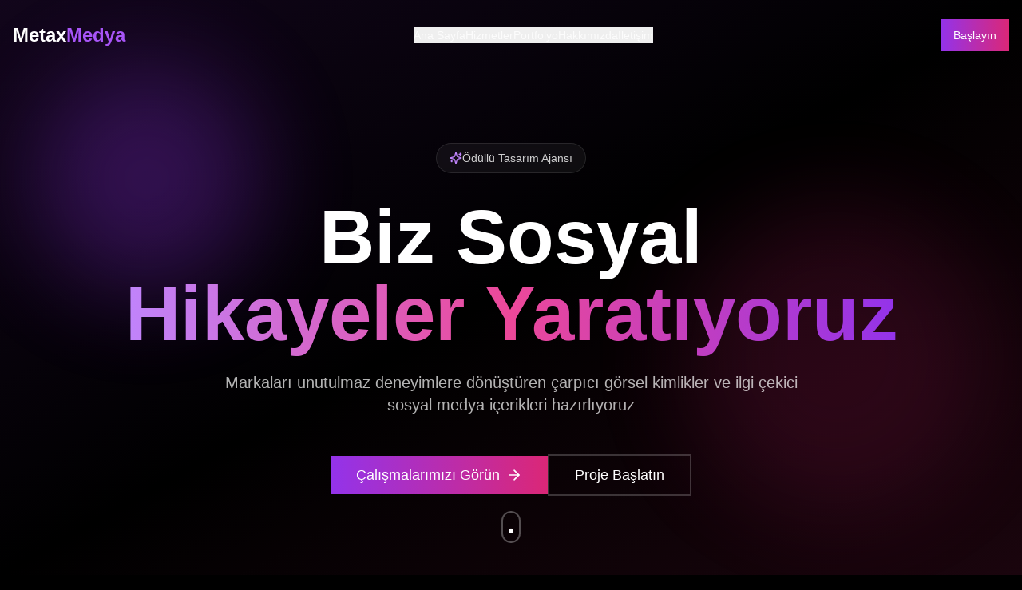

--- FILE ---
content_type: application/x-javascript
request_url: https://metaxmedya.com/assets/index-290ecf18.js
body_size: 123093
content:
function U1(t,e){for(var n=0;n<e.length;n++){const i=e[n];if(typeof i!="string"&&!Array.isArray(i)){for(const a in i)if(a!=="default"&&!(a in t)){const l=Object.getOwnPropertyDescriptor(i,a);l&&Object.defineProperty(t,a,l.get?l:{enumerable:!0,get:()=>i[a]})}}}return Object.freeze(Object.defineProperty(t,Symbol.toStringTag,{value:"Module"}))}(function(){const e=document.createElement("link").relList;if(e&&e.supports&&e.supports("modulepreload"))return;for(const a of document.querySelectorAll('link[rel="modulepreload"]'))i(a);new MutationObserver(a=>{for(const l of a)if(l.type==="childList")for(const s of l.addedNodes)s.tagName==="LINK"&&s.rel==="modulepreload"&&i(s)}).observe(document,{childList:!0,subtree:!0});function n(a){const l={};return a.integrity&&(l.integrity=a.integrity),a.referrerPolicy&&(l.referrerPolicy=a.referrerPolicy),a.crossOrigin==="use-credentials"?l.credentials="include":a.crossOrigin==="anonymous"?l.credentials="omit":l.credentials="same-origin",l}function i(a){if(a.ep)return;a.ep=!0;const l=n(a);fetch(a.href,l)}})();function mi(t){return t&&t.__esModule&&Object.prototype.hasOwnProperty.call(t,"default")?t.default:t}var rp={exports:{}},Tr={};/**
 * @license React
 * react-jsx-runtime.production.js
 *
 * Copyright (c) Meta Platforms, Inc. and affiliates.
 *
 * This source code is licensed under the MIT license found in the
 * LICENSE file in the root directory of this source tree.
 */var B1=Symbol.for("react.transitional.element"),H1=Symbol.for("react.fragment");function op(t,e,n){var i=null;if(n!==void 0&&(i=""+n),e.key!==void 0&&(i=""+e.key),"key"in e){n={};for(var a in e)a!=="key"&&(n[a]=e[a])}else n=e;return e=n.ref,{$$typeof:B1,type:t,key:i,ref:e!==void 0?e:null,props:n}}Tr.Fragment=H1;Tr.jsx=op;Tr.jsxs=op;rp.exports=Tr;var g=rp.exports,up={exports:{}},B={};/**
 * @license React
 * react.production.js
 *
 * Copyright (c) Meta Platforms, Inc. and affiliates.
 *
 * This source code is licensed under the MIT license found in the
 * LICENSE file in the root directory of this source tree.
 */var gc=Symbol.for("react.transitional.element"),k1=Symbol.for("react.portal"),G1=Symbol.for("react.fragment"),Y1=Symbol.for("react.strict_mode"),q1=Symbol.for("react.profiler"),P1=Symbol.for("react.consumer"),X1=Symbol.for("react.context"),K1=Symbol.for("react.forward_ref"),Z1=Symbol.for("react.suspense"),Q1=Symbol.for("react.memo"),cp=Symbol.for("react.lazy"),F1=Symbol.for("react.activity"),ad=Symbol.iterator;function J1(t){return t===null||typeof t!="object"?null:(t=ad&&t[ad]||t["@@iterator"],typeof t=="function"?t:null)}var fp={isMounted:function(){return!1},enqueueForceUpdate:function(){},enqueueReplaceState:function(){},enqueueSetState:function(){}},dp=Object.assign,hp={};function pa(t,e,n){this.props=t,this.context=e,this.refs=hp,this.updater=n||fp}pa.prototype.isReactComponent={};pa.prototype.setState=function(t,e){if(typeof t!="object"&&typeof t!="function"&&t!=null)throw Error("takes an object of state variables to update or a function which returns an object of state variables.");this.updater.enqueueSetState(this,t,e,"setState")};pa.prototype.forceUpdate=function(t){this.updater.enqueueForceUpdate(this,t,"forceUpdate")};function mp(){}mp.prototype=pa.prototype;function vc(t,e,n){this.props=t,this.context=e,this.refs=hp,this.updater=n||fp}var bc=vc.prototype=new mp;bc.constructor=vc;dp(bc,pa.prototype);bc.isPureReactComponent=!0;var ld=Array.isArray;function Jo(){}var st={H:null,A:null,T:null,S:null},pp=Object.prototype.hasOwnProperty;function xc(t,e,n){var i=n.ref;return{$$typeof:gc,type:t,key:e,ref:i!==void 0?i:null,props:n}}function $1(t,e){return xc(t.type,e,t.props)}function Tc(t){return typeof t=="object"&&t!==null&&t.$$typeof===gc}function W1(t){var e={"=":"=0",":":"=2"};return"$"+t.replace(/[=:]/g,function(n){return e[n]})}var sd=/\/+/g;function Fr(t,e){return typeof t=="object"&&t!==null&&t.key!=null?W1(""+t.key):e.toString(36)}function I1(t){switch(t.status){case"fulfilled":return t.value;case"rejected":throw t.reason;default:switch(typeof t.status=="string"?t.then(Jo,Jo):(t.status="pending",t.then(function(e){t.status==="pending"&&(t.status="fulfilled",t.value=e)},function(e){t.status==="pending"&&(t.status="rejected",t.reason=e)})),t.status){case"fulfilled":return t.value;case"rejected":throw t.reason}}throw t}function Ci(t,e,n,i,a){var l=typeof t;(l==="undefined"||l==="boolean")&&(t=null);var s=!1;if(t===null)s=!0;else switch(l){case"bigint":case"string":case"number":s=!0;break;case"object":switch(t.$$typeof){case gc:case k1:s=!0;break;case cp:return s=t._init,Ci(s(t._payload),e,n,i,a)}}if(s)return a=a(t),s=i===""?"."+Fr(t,0):i,ld(a)?(n="",s!=null&&(n=s.replace(sd,"$&/")+"/"),Ci(a,e,n,"",function(u){return u})):a!=null&&(Tc(a)&&(a=$1(a,n+(a.key==null||t&&t.key===a.key?"":(""+a.key).replace(sd,"$&/")+"/")+s)),e.push(a)),1;s=0;var r=i===""?".":i+":";if(ld(t))for(var o=0;o<t.length;o++)i=t[o],l=r+Fr(i,o),s+=Ci(i,e,n,l,a);else if(o=J1(t),typeof o=="function")for(t=o.call(t),o=0;!(i=t.next()).done;)i=i.value,l=r+Fr(i,o++),s+=Ci(i,e,n,l,a);else if(l==="object"){if(typeof t.then=="function")return Ci(I1(t),e,n,i,a);throw e=String(t),Error("Objects are not valid as a React child (found: "+(e==="[object Object]"?"object with keys {"+Object.keys(t).join(", ")+"}":e)+"). If you meant to render a collection of children, use an array instead.")}return s}function Jl(t,e,n){if(t==null)return t;var i=[],a=0;return Ci(t,i,"","",function(l){return e.call(n,l,a++)}),i}function tb(t){if(t._status===-1){var e=t._result;e=e(),e.then(function(n){(t._status===0||t._status===-1)&&(t._status=1,t._result=n)},function(n){(t._status===0||t._status===-1)&&(t._status=2,t._result=n)}),t._status===-1&&(t._status=0,t._result=e)}if(t._status===1)return t._result.default;throw t._result}var rd=typeof reportError=="function"?reportError:function(t){if(typeof window=="object"&&typeof window.ErrorEvent=="function"){var e=new window.ErrorEvent("error",{bubbles:!0,cancelable:!0,message:typeof t=="object"&&t!==null&&typeof t.message=="string"?String(t.message):String(t),error:t});if(!window.dispatchEvent(e))return}else if(typeof process=="object"&&typeof process.emit=="function"){process.emit("uncaughtException",t);return}console.error(t)},eb={map:Jl,forEach:function(t,e,n){Jl(t,function(){e.apply(this,arguments)},n)},count:function(t){var e=0;return Jl(t,function(){e++}),e},toArray:function(t){return Jl(t,function(e){return e})||[]},only:function(t){if(!Tc(t))throw Error("React.Children.only expected to receive a single React element child.");return t}};B.Activity=F1;B.Children=eb;B.Component=pa;B.Fragment=G1;B.Profiler=q1;B.PureComponent=vc;B.StrictMode=Y1;B.Suspense=Z1;B.__CLIENT_INTERNALS_DO_NOT_USE_OR_WARN_USERS_THEY_CANNOT_UPGRADE=st;B.__COMPILER_RUNTIME={__proto__:null,c:function(t){return st.H.useMemoCache(t)}};B.cache=function(t){return function(){return t.apply(null,arguments)}};B.cacheSignal=function(){return null};B.cloneElement=function(t,e,n){if(t==null)throw Error("The argument must be a React element, but you passed "+t+".");var i=dp({},t.props),a=t.key;if(e!=null)for(l in e.key!==void 0&&(a=""+e.key),e)!pp.call(e,l)||l==="key"||l==="__self"||l==="__source"||l==="ref"&&e.ref===void 0||(i[l]=e[l]);var l=arguments.length-2;if(l===1)i.children=n;else if(1<l){for(var s=Array(l),r=0;r<l;r++)s[r]=arguments[r+2];i.children=s}return xc(t.type,a,i)};B.createContext=function(t){return t={$$typeof:X1,_currentValue:t,_currentValue2:t,_threadCount:0,Provider:null,Consumer:null},t.Provider=t,t.Consumer={$$typeof:P1,_context:t},t};B.createElement=function(t,e,n){var i,a={},l=null;if(e!=null)for(i in e.key!==void 0&&(l=""+e.key),e)pp.call(e,i)&&i!=="key"&&i!=="__self"&&i!=="__source"&&(a[i]=e[i]);var s=arguments.length-2;if(s===1)a.children=n;else if(1<s){for(var r=Array(s),o=0;o<s;o++)r[o]=arguments[o+2];a.children=r}if(t&&t.defaultProps)for(i in s=t.defaultProps,s)a[i]===void 0&&(a[i]=s[i]);return xc(t,l,a)};B.createRef=function(){return{current:null}};B.forwardRef=function(t){return{$$typeof:K1,render:t}};B.isValidElement=Tc;B.lazy=function(t){return{$$typeof:cp,_payload:{_status:-1,_result:t},_init:tb}};B.memo=function(t,e){return{$$typeof:Q1,type:t,compare:e===void 0?null:e}};B.startTransition=function(t){var e=st.T,n={};st.T=n;try{var i=t(),a=st.S;a!==null&&a(n,i),typeof i=="object"&&i!==null&&typeof i.then=="function"&&i.then(Jo,rd)}catch(l){rd(l)}finally{e!==null&&n.types!==null&&(e.types=n.types),st.T=e}};B.unstable_useCacheRefresh=function(){return st.H.useCacheRefresh()};B.use=function(t){return st.H.use(t)};B.useActionState=function(t,e,n){return st.H.useActionState(t,e,n)};B.useCallback=function(t,e){return st.H.useCallback(t,e)};B.useContext=function(t){return st.H.useContext(t)};B.useDebugValue=function(){};B.useDeferredValue=function(t,e){return st.H.useDeferredValue(t,e)};B.useEffect=function(t,e){return st.H.useEffect(t,e)};B.useEffectEvent=function(t){return st.H.useEffectEvent(t)};B.useId=function(){return st.H.useId()};B.useImperativeHandle=function(t,e,n){return st.H.useImperativeHandle(t,e,n)};B.useInsertionEffect=function(t,e){return st.H.useInsertionEffect(t,e)};B.useLayoutEffect=function(t,e){return st.H.useLayoutEffect(t,e)};B.useMemo=function(t,e){return st.H.useMemo(t,e)};B.useOptimistic=function(t,e){return st.H.useOptimistic(t,e)};B.useReducer=function(t,e,n){return st.H.useReducer(t,e,n)};B.useRef=function(t){return st.H.useRef(t)};B.useState=function(t){return st.H.useState(t)};B.useSyncExternalStore=function(t,e,n){return st.H.useSyncExternalStore(t,e,n)};B.useTransition=function(){return st.H.useTransition()};B.version="19.2.0";up.exports=B;var b=up.exports;const Et=mi(b),yp=U1({__proto__:null,default:Et},[b]);var gp={exports:{}},Sr={},vp={exports:{}},bp={};/**
 * @license React
 * scheduler.production.js
 *
 * Copyright (c) Meta Platforms, Inc. and affiliates.
 *
 * This source code is licensed under the MIT license found in the
 * LICENSE file in the root directory of this source tree.
 */(function(t){function e(O,R){var z=O.length;O.push(R);t:for(;0<z;){var q=z-1>>>1,I=O[q];if(0<a(I,R))O[q]=R,O[z]=I,z=q;else break t}}function n(O){return O.length===0?null:O[0]}function i(O){if(O.length===0)return null;var R=O[0],z=O.pop();if(z!==R){O[0]=z;t:for(var q=0,I=O.length,Ut=I>>>1;q<Ut;){var cn=2*(q+1)-1,fn=O[cn],De=cn+1,Fl=O[De];if(0>a(fn,z))De<I&&0>a(Fl,fn)?(O[q]=Fl,O[De]=z,q=De):(O[q]=fn,O[cn]=z,q=cn);else if(De<I&&0>a(Fl,z))O[q]=Fl,O[De]=z,q=De;else break t}}return R}function a(O,R){var z=O.sortIndex-R.sortIndex;return z!==0?z:O.id-R.id}if(t.unstable_now=void 0,typeof performance=="object"&&typeof performance.now=="function"){var l=performance;t.unstable_now=function(){return l.now()}}else{var s=Date,r=s.now();t.unstable_now=function(){return s.now()-r}}var o=[],u=[],c=1,f=null,d=3,h=!1,T=!1,v=!1,S=!1,p=typeof setTimeout=="function"?setTimeout:null,m=typeof clearTimeout=="function"?clearTimeout:null,y=typeof setImmediate<"u"?setImmediate:null;function x(O){for(var R=n(u);R!==null;){if(R.callback===null)i(u);else if(R.startTime<=O)i(u),R.sortIndex=R.expirationTime,e(o,R);else break;R=n(u)}}function E(O){if(v=!1,x(O),!T)if(n(o)!==null)T=!0,M||(M=!0,L());else{var R=n(u);R!==null&&xt(E,R.startTime-O)}}var M=!1,A=-1,w=5,D=-1;function N(){return S?!0:!(t.unstable_now()-D<w)}function Q(){if(S=!1,M){var O=t.unstable_now();D=O;var R=!0;try{t:{T=!1,v&&(v=!1,m(A),A=-1),h=!0;var z=d;try{e:{for(x(O),f=n(o);f!==null&&!(f.expirationTime>O&&N());){var q=f.callback;if(typeof q=="function"){f.callback=null,d=f.priorityLevel;var I=q(f.expirationTime<=O);if(O=t.unstable_now(),typeof I=="function"){f.callback=I,x(O),R=!0;break e}f===n(o)&&i(o),x(O)}else i(o);f=n(o)}if(f!==null)R=!0;else{var Ut=n(u);Ut!==null&&xt(E,Ut.startTime-O),R=!1}}break t}finally{f=null,d=z,h=!1}R=void 0}}finally{R?L():M=!1}}}var L;if(typeof y=="function")L=function(){y(Q)};else if(typeof MessageChannel<"u"){var fe=new MessageChannel,V=fe.port2;fe.port1.onmessage=Q,L=function(){V.postMessage(null)}}else L=function(){p(Q,0)};function xt(O,R){A=p(function(){O(t.unstable_now())},R)}t.unstable_IdlePriority=5,t.unstable_ImmediatePriority=1,t.unstable_LowPriority=4,t.unstable_NormalPriority=3,t.unstable_Profiling=null,t.unstable_UserBlockingPriority=2,t.unstable_cancelCallback=function(O){O.callback=null},t.unstable_forceFrameRate=function(O){0>O||125<O?console.error("forceFrameRate takes a positive int between 0 and 125, forcing frame rates higher than 125 fps is not supported"):w=0<O?Math.floor(1e3/O):5},t.unstable_getCurrentPriorityLevel=function(){return d},t.unstable_next=function(O){switch(d){case 1:case 2:case 3:var R=3;break;default:R=d}var z=d;d=R;try{return O()}finally{d=z}},t.unstable_requestPaint=function(){S=!0},t.unstable_runWithPriority=function(O,R){switch(O){case 1:case 2:case 3:case 4:case 5:break;default:O=3}var z=d;d=O;try{return R()}finally{d=z}},t.unstable_scheduleCallback=function(O,R,z){var q=t.unstable_now();switch(typeof z=="object"&&z!==null?(z=z.delay,z=typeof z=="number"&&0<z?q+z:q):z=q,O){case 1:var I=-1;break;case 2:I=250;break;case 5:I=1073741823;break;case 4:I=1e4;break;default:I=5e3}return I=z+I,O={id:c++,callback:R,priorityLevel:O,startTime:z,expirationTime:I,sortIndex:-1},z>q?(O.sortIndex=z,e(u,O),n(o)===null&&O===n(u)&&(v?(m(A),A=-1):v=!0,xt(E,z-q))):(O.sortIndex=I,e(o,O),T||h||(T=!0,M||(M=!0,L()))),O},t.unstable_shouldYield=N,t.unstable_wrapCallback=function(O){var R=d;return function(){var z=d;d=R;try{return O.apply(this,arguments)}finally{d=z}}}})(bp);vp.exports=bp;var nb=vp.exports,xp={exports:{}},qt={};/**
 * @license React
 * react-dom.production.js
 *
 * Copyright (c) Meta Platforms, Inc. and affiliates.
 *
 * This source code is licensed under the MIT license found in the
 * LICENSE file in the root directory of this source tree.
 */var ib=b;function Tp(t){var e="https://react.dev/errors/"+t;if(1<arguments.length){e+="?args[]="+encodeURIComponent(arguments[1]);for(var n=2;n<arguments.length;n++)e+="&args[]="+encodeURIComponent(arguments[n])}return"Minified React error #"+t+"; visit "+e+" for the full message or use the non-minified dev environment for full errors and additional helpful warnings."}function dn(){}var Yt={d:{f:dn,r:function(){throw Error(Tp(522))},D:dn,C:dn,L:dn,m:dn,X:dn,S:dn,M:dn},p:0,findDOMNode:null},ab=Symbol.for("react.portal");function lb(t,e,n){var i=3<arguments.length&&arguments[3]!==void 0?arguments[3]:null;return{$$typeof:ab,key:i==null?null:""+i,children:t,containerInfo:e,implementation:n}}var Ka=ib.__CLIENT_INTERNALS_DO_NOT_USE_OR_WARN_USERS_THEY_CANNOT_UPGRADE;function Er(t,e){if(t==="font")return"";if(typeof e=="string")return e==="use-credentials"?e:""}qt.__DOM_INTERNALS_DO_NOT_USE_OR_WARN_USERS_THEY_CANNOT_UPGRADE=Yt;qt.createPortal=function(t,e){var n=2<arguments.length&&arguments[2]!==void 0?arguments[2]:null;if(!e||e.nodeType!==1&&e.nodeType!==9&&e.nodeType!==11)throw Error(Tp(299));return lb(t,e,null,n)};qt.flushSync=function(t){var e=Ka.T,n=Yt.p;try{if(Ka.T=null,Yt.p=2,t)return t()}finally{Ka.T=e,Yt.p=n,Yt.d.f()}};qt.preconnect=function(t,e){typeof t=="string"&&(e?(e=e.crossOrigin,e=typeof e=="string"?e==="use-credentials"?e:"":void 0):e=null,Yt.d.C(t,e))};qt.prefetchDNS=function(t){typeof t=="string"&&Yt.d.D(t)};qt.preinit=function(t,e){if(typeof t=="string"&&e&&typeof e.as=="string"){var n=e.as,i=Er(n,e.crossOrigin),a=typeof e.integrity=="string"?e.integrity:void 0,l=typeof e.fetchPriority=="string"?e.fetchPriority:void 0;n==="style"?Yt.d.S(t,typeof e.precedence=="string"?e.precedence:void 0,{crossOrigin:i,integrity:a,fetchPriority:l}):n==="script"&&Yt.d.X(t,{crossOrigin:i,integrity:a,fetchPriority:l,nonce:typeof e.nonce=="string"?e.nonce:void 0})}};qt.preinitModule=function(t,e){if(typeof t=="string")if(typeof e=="object"&&e!==null){if(e.as==null||e.as==="script"){var n=Er(e.as,e.crossOrigin);Yt.d.M(t,{crossOrigin:n,integrity:typeof e.integrity=="string"?e.integrity:void 0,nonce:typeof e.nonce=="string"?e.nonce:void 0})}}else e==null&&Yt.d.M(t)};qt.preload=function(t,e){if(typeof t=="string"&&typeof e=="object"&&e!==null&&typeof e.as=="string"){var n=e.as,i=Er(n,e.crossOrigin);Yt.d.L(t,n,{crossOrigin:i,integrity:typeof e.integrity=="string"?e.integrity:void 0,nonce:typeof e.nonce=="string"?e.nonce:void 0,type:typeof e.type=="string"?e.type:void 0,fetchPriority:typeof e.fetchPriority=="string"?e.fetchPriority:void 0,referrerPolicy:typeof e.referrerPolicy=="string"?e.referrerPolicy:void 0,imageSrcSet:typeof e.imageSrcSet=="string"?e.imageSrcSet:void 0,imageSizes:typeof e.imageSizes=="string"?e.imageSizes:void 0,media:typeof e.media=="string"?e.media:void 0})}};qt.preloadModule=function(t,e){if(typeof t=="string")if(e){var n=Er(e.as,e.crossOrigin);Yt.d.m(t,{as:typeof e.as=="string"&&e.as!=="script"?e.as:void 0,crossOrigin:n,integrity:typeof e.integrity=="string"?e.integrity:void 0})}else Yt.d.m(t)};qt.requestFormReset=function(t){Yt.d.r(t)};qt.unstable_batchedUpdates=function(t,e){return t(e)};qt.useFormState=function(t,e,n){return Ka.H.useFormState(t,e,n)};qt.useFormStatus=function(){return Ka.H.useHostTransitionStatus()};qt.version="19.2.0";function Sp(){if(!(typeof __REACT_DEVTOOLS_GLOBAL_HOOK__>"u"||typeof __REACT_DEVTOOLS_GLOBAL_HOOK__.checkDCE!="function"))try{__REACT_DEVTOOLS_GLOBAL_HOOK__.checkDCE(Sp)}catch(t){console.error(t)}}Sp(),xp.exports=qt;var Ar=xp.exports;const sb=mi(Ar);/**
 * @license React
 * react-dom-client.production.js
 *
 * Copyright (c) Meta Platforms, Inc. and affiliates.
 *
 * This source code is licensed under the MIT license found in the
 * LICENSE file in the root directory of this source tree.
 */var Mt=nb,Ep=b,rb=Ar;function C(t){var e="https://react.dev/errors/"+t;if(1<arguments.length){e+="?args[]="+encodeURIComponent(arguments[1]);for(var n=2;n<arguments.length;n++)e+="&args[]="+encodeURIComponent(arguments[n])}return"Minified React error #"+t+"; visit "+e+" for the full message or use the non-minified dev environment for full errors and additional helpful warnings."}function Ap(t){return!(!t||t.nodeType!==1&&t.nodeType!==9&&t.nodeType!==11)}function Nl(t){var e=t,n=t;if(t.alternate)for(;e.return;)e=e.return;else{t=e;do e=t,e.flags&4098&&(n=e.return),t=e.return;while(t)}return e.tag===3?n:null}function Cp(t){if(t.tag===13){var e=t.memoizedState;if(e===null&&(t=t.alternate,t!==null&&(e=t.memoizedState)),e!==null)return e.dehydrated}return null}function wp(t){if(t.tag===31){var e=t.memoizedState;if(e===null&&(t=t.alternate,t!==null&&(e=t.memoizedState)),e!==null)return e.dehydrated}return null}function od(t){if(Nl(t)!==t)throw Error(C(188))}function ob(t){var e=t.alternate;if(!e){if(e=Nl(t),e===null)throw Error(C(188));return e!==t?null:t}for(var n=t,i=e;;){var a=n.return;if(a===null)break;var l=a.alternate;if(l===null){if(i=a.return,i!==null){n=i;continue}break}if(a.child===l.child){for(l=a.child;l;){if(l===n)return od(a),t;if(l===i)return od(a),e;l=l.sibling}throw Error(C(188))}if(n.return!==i.return)n=a,i=l;else{for(var s=!1,r=a.child;r;){if(r===n){s=!0,n=a,i=l;break}if(r===i){s=!0,i=a,n=l;break}r=r.sibling}if(!s){for(r=l.child;r;){if(r===n){s=!0,n=l,i=a;break}if(r===i){s=!0,i=l,n=a;break}r=r.sibling}if(!s)throw Error(C(189))}}if(n.alternate!==i)throw Error(C(190))}if(n.tag!==3)throw Error(C(188));return n.stateNode.current===n?t:e}function Mp(t){var e=t.tag;if(e===5||e===26||e===27||e===6)return t;for(t=t.child;t!==null;){if(e=Mp(t),e!==null)return e;t=t.sibling}return null}var ot=Object.assign,ub=Symbol.for("react.element"),$l=Symbol.for("react.transitional.element"),Ba=Symbol.for("react.portal"),Oi=Symbol.for("react.fragment"),Op=Symbol.for("react.strict_mode"),$o=Symbol.for("react.profiler"),Dp=Symbol.for("react.consumer"),Qe=Symbol.for("react.context"),Sc=Symbol.for("react.forward_ref"),Wo=Symbol.for("react.suspense"),Io=Symbol.for("react.suspense_list"),Ec=Symbol.for("react.memo"),yn=Symbol.for("react.lazy"),tu=Symbol.for("react.activity"),cb=Symbol.for("react.memo_cache_sentinel"),ud=Symbol.iterator;function wa(t){return t===null||typeof t!="object"?null:(t=ud&&t[ud]||t["@@iterator"],typeof t=="function"?t:null)}var fb=Symbol.for("react.client.reference");function eu(t){if(t==null)return null;if(typeof t=="function")return t.$$typeof===fb?null:t.displayName||t.name||null;if(typeof t=="string")return t;switch(t){case Oi:return"Fragment";case $o:return"Profiler";case Op:return"StrictMode";case Wo:return"Suspense";case Io:return"SuspenseList";case tu:return"Activity"}if(typeof t=="object")switch(t.$$typeof){case Ba:return"Portal";case Qe:return t.displayName||"Context";case Dp:return(t._context.displayName||"Context")+".Consumer";case Sc:var e=t.render;return t=t.displayName,t||(t=e.displayName||e.name||"",t=t!==""?"ForwardRef("+t+")":"ForwardRef"),t;case Ec:return e=t.displayName||null,e!==null?e:eu(t.type)||"Memo";case yn:e=t._payload,t=t._init;try{return eu(t(e))}catch{}}return null}var Ha=Array.isArray,_=Ep.__CLIENT_INTERNALS_DO_NOT_USE_OR_WARN_USERS_THEY_CANNOT_UPGRADE,Z=rb.__DOM_INTERNALS_DO_NOT_USE_OR_WARN_USERS_THEY_CANNOT_UPGRADE,ti={pending:!1,data:null,method:null,action:null},nu=[],Di=-1;function Le(t){return{current:t}}function Rt(t){0>Di||(t.current=nu[Di],nu[Di]=null,Di--)}function et(t,e){Di++,nu[Di]=t.current,t.current=e}var je=Le(null),cl=Le(null),Mn=Le(null),Us=Le(null);function Bs(t,e){switch(et(Mn,e),et(cl,t),et(je,null),e.nodeType){case 9:case 11:t=(t=e.documentElement)&&(t=t.namespaceURI)?ph(t):0;break;default:if(t=e.tagName,e=e.namespaceURI)e=ph(e),t=Fg(e,t);else switch(t){case"svg":t=1;break;case"math":t=2;break;default:t=0}}Rt(je),et(je,t)}function ta(){Rt(je),Rt(cl),Rt(Mn)}function iu(t){t.memoizedState!==null&&et(Us,t);var e=je.current,n=Fg(e,t.type);e!==n&&(et(cl,t),et(je,n))}function Hs(t){cl.current===t&&(Rt(je),Rt(cl)),Us.current===t&&(Rt(Us),Tl._currentValue=ti)}var Jr,cd;function Zn(t){if(Jr===void 0)try{throw Error()}catch(n){var e=n.stack.trim().match(/\n( *(at )?)/);Jr=e&&e[1]||"",cd=-1<n.stack.indexOf(`
    at`)?" (<anonymous>)":-1<n.stack.indexOf("@")?"@unknown:0:0":""}return`
`+Jr+t+cd}var $r=!1;function Wr(t,e){if(!t||$r)return"";$r=!0;var n=Error.prepareStackTrace;Error.prepareStackTrace=void 0;try{var i={DetermineComponentFrameRoot:function(){try{if(e){var f=function(){throw Error()};if(Object.defineProperty(f.prototype,"props",{set:function(){throw Error()}}),typeof Reflect=="object"&&Reflect.construct){try{Reflect.construct(f,[])}catch(h){var d=h}Reflect.construct(t,[],f)}else{try{f.call()}catch(h){d=h}t.call(f.prototype)}}else{try{throw Error()}catch(h){d=h}(f=t())&&typeof f.catch=="function"&&f.catch(function(){})}}catch(h){if(h&&d&&typeof h.stack=="string")return[h.stack,d.stack]}return[null,null]}};i.DetermineComponentFrameRoot.displayName="DetermineComponentFrameRoot";var a=Object.getOwnPropertyDescriptor(i.DetermineComponentFrameRoot,"name");a&&a.configurable&&Object.defineProperty(i.DetermineComponentFrameRoot,"name",{value:"DetermineComponentFrameRoot"});var l=i.DetermineComponentFrameRoot(),s=l[0],r=l[1];if(s&&r){var o=s.split(`
`),u=r.split(`
`);for(a=i=0;i<o.length&&!o[i].includes("DetermineComponentFrameRoot");)i++;for(;a<u.length&&!u[a].includes("DetermineComponentFrameRoot");)a++;if(i===o.length||a===u.length)for(i=o.length-1,a=u.length-1;1<=i&&0<=a&&o[i]!==u[a];)a--;for(;1<=i&&0<=a;i--,a--)if(o[i]!==u[a]){if(i!==1||a!==1)do if(i--,a--,0>a||o[i]!==u[a]){var c=`
`+o[i].replace(" at new "," at ");return t.displayName&&c.includes("<anonymous>")&&(c=c.replace("<anonymous>",t.displayName)),c}while(1<=i&&0<=a);break}}}finally{$r=!1,Error.prepareStackTrace=n}return(n=t?t.displayName||t.name:"")?Zn(n):""}function db(t,e){switch(t.tag){case 26:case 27:case 5:return Zn(t.type);case 16:return Zn("Lazy");case 13:return t.child!==e&&e!==null?Zn("Suspense Fallback"):Zn("Suspense");case 19:return Zn("SuspenseList");case 0:case 15:return Wr(t.type,!1);case 11:return Wr(t.type.render,!1);case 1:return Wr(t.type,!0);case 31:return Zn("Activity");default:return""}}function fd(t){try{var e="",n=null;do e+=db(t,n),n=t,t=t.return;while(t);return e}catch(i){return`
Error generating stack: `+i.message+`
`+i.stack}}var au=Object.prototype.hasOwnProperty,Ac=Mt.unstable_scheduleCallback,Ir=Mt.unstable_cancelCallback,hb=Mt.unstable_shouldYield,mb=Mt.unstable_requestPaint,ie=Mt.unstable_now,pb=Mt.unstable_getCurrentPriorityLevel,Rp=Mt.unstable_ImmediatePriority,Np=Mt.unstable_UserBlockingPriority,ks=Mt.unstable_NormalPriority,yb=Mt.unstable_LowPriority,zp=Mt.unstable_IdlePriority,gb=Mt.log,vb=Mt.unstable_setDisableYieldValue,zl=null,ae=null;function Sn(t){if(typeof gb=="function"&&vb(t),ae&&typeof ae.setStrictMode=="function")try{ae.setStrictMode(zl,t)}catch{}}var le=Math.clz32?Math.clz32:Tb,bb=Math.log,xb=Math.LN2;function Tb(t){return t>>>=0,t===0?32:31-(bb(t)/xb|0)|0}var Wl=256,Il=262144,ts=4194304;function Qn(t){var e=t&42;if(e!==0)return e;switch(t&-t){case 1:return 1;case 2:return 2;case 4:return 4;case 8:return 8;case 16:return 16;case 32:return 32;case 64:return 64;case 128:return 128;case 256:case 512:case 1024:case 2048:case 4096:case 8192:case 16384:case 32768:case 65536:case 131072:return t&261888;case 262144:case 524288:case 1048576:case 2097152:return t&3932160;case 4194304:case 8388608:case 16777216:case 33554432:return t&62914560;case 67108864:return 67108864;case 134217728:return 134217728;case 268435456:return 268435456;case 536870912:return 536870912;case 1073741824:return 0;default:return t}}function Cr(t,e,n){var i=t.pendingLanes;if(i===0)return 0;var a=0,l=t.suspendedLanes,s=t.pingedLanes;t=t.warmLanes;var r=i&134217727;return r!==0?(i=r&~l,i!==0?a=Qn(i):(s&=r,s!==0?a=Qn(s):n||(n=r&~t,n!==0&&(a=Qn(n))))):(r=i&~l,r!==0?a=Qn(r):s!==0?a=Qn(s):n||(n=i&~t,n!==0&&(a=Qn(n)))),a===0?0:e!==0&&e!==a&&!(e&l)&&(l=a&-a,n=e&-e,l>=n||l===32&&(n&4194048)!==0)?e:a}function jl(t,e){return(t.pendingLanes&~(t.suspendedLanes&~t.pingedLanes)&e)===0}function Sb(t,e){switch(t){case 1:case 2:case 4:case 8:case 64:return e+250;case 16:case 32:case 128:case 256:case 512:case 1024:case 2048:case 4096:case 8192:case 16384:case 32768:case 65536:case 131072:case 262144:case 524288:case 1048576:case 2097152:return e+5e3;case 4194304:case 8388608:case 16777216:case 33554432:return-1;case 67108864:case 134217728:case 268435456:case 536870912:case 1073741824:return-1;default:return-1}}function jp(){var t=ts;return ts<<=1,!(ts&62914560)&&(ts=4194304),t}function to(t){for(var e=[],n=0;31>n;n++)e.push(t);return e}function _l(t,e){t.pendingLanes|=e,e!==268435456&&(t.suspendedLanes=0,t.pingedLanes=0,t.warmLanes=0)}function Eb(t,e,n,i,a,l){var s=t.pendingLanes;t.pendingLanes=n,t.suspendedLanes=0,t.pingedLanes=0,t.warmLanes=0,t.expiredLanes&=n,t.entangledLanes&=n,t.errorRecoveryDisabledLanes&=n,t.shellSuspendCounter=0;var r=t.entanglements,o=t.expirationTimes,u=t.hiddenUpdates;for(n=s&~n;0<n;){var c=31-le(n),f=1<<c;r[c]=0,o[c]=-1;var d=u[c];if(d!==null)for(u[c]=null,c=0;c<d.length;c++){var h=d[c];h!==null&&(h.lane&=-536870913)}n&=~f}i!==0&&_p(t,i,0),l!==0&&a===0&&t.tag!==0&&(t.suspendedLanes|=l&~(s&~e))}function _p(t,e,n){t.pendingLanes|=e,t.suspendedLanes&=~e;var i=31-le(e);t.entangledLanes|=e,t.entanglements[i]=t.entanglements[i]|1073741824|n&261930}function Vp(t,e){var n=t.entangledLanes|=e;for(t=t.entanglements;n;){var i=31-le(n),a=1<<i;a&e|t[i]&e&&(t[i]|=e),n&=~a}}function Lp(t,e){var n=e&-e;return n=n&42?1:Cc(n),n&(t.suspendedLanes|e)?0:n}function Cc(t){switch(t){case 2:t=1;break;case 8:t=4;break;case 32:t=16;break;case 256:case 512:case 1024:case 2048:case 4096:case 8192:case 16384:case 32768:case 65536:case 131072:case 262144:case 524288:case 1048576:case 2097152:case 4194304:case 8388608:case 16777216:case 33554432:t=128;break;case 268435456:t=134217728;break;default:t=0}return t}function wc(t){return t&=-t,2<t?8<t?t&134217727?32:268435456:8:2}function Up(){var t=Z.p;return t!==0?t:(t=window.event,t===void 0?32:s0(t.type))}function dd(t,e){var n=Z.p;try{return Z.p=t,e()}finally{Z.p=n}}var Yn=Math.random().toString(36).slice(2),jt="__reactFiber$"+Yn,Jt="__reactProps$"+Yn,ya="__reactContainer$"+Yn,lu="__reactEvents$"+Yn,Ab="__reactListeners$"+Yn,Cb="__reactHandles$"+Yn,hd="__reactResources$"+Yn,Vl="__reactMarker$"+Yn;function Mc(t){delete t[jt],delete t[Jt],delete t[lu],delete t[Ab],delete t[Cb]}function Ri(t){var e=t[jt];if(e)return e;for(var n=t.parentNode;n;){if(e=n[ya]||n[jt]){if(n=e.alternate,e.child!==null||n!==null&&n.child!==null)for(t=xh(t);t!==null;){if(n=t[jt])return n;t=xh(t)}return e}t=n,n=t.parentNode}return null}function ga(t){if(t=t[jt]||t[ya]){var e=t.tag;if(e===5||e===6||e===13||e===31||e===26||e===27||e===3)return t}return null}function ka(t){var e=t.tag;if(e===5||e===26||e===27||e===6)return t.stateNode;throw Error(C(33))}function Xi(t){var e=t[hd];return e||(e=t[hd]={hoistableStyles:new Map,hoistableScripts:new Map}),e}function Dt(t){t[Vl]=!0}var Bp=new Set,Hp={};function pi(t,e){ea(t,e),ea(t+"Capture",e)}function ea(t,e){for(Hp[t]=e,t=0;t<e.length;t++)Bp.add(e[t])}var wb=RegExp("^[:A-Z_a-z\\u00C0-\\u00D6\\u00D8-\\u00F6\\u00F8-\\u02FF\\u0370-\\u037D\\u037F-\\u1FFF\\u200C-\\u200D\\u2070-\\u218F\\u2C00-\\u2FEF\\u3001-\\uD7FF\\uF900-\\uFDCF\\uFDF0-\\uFFFD][:A-Z_a-z\\u00C0-\\u00D6\\u00D8-\\u00F6\\u00F8-\\u02FF\\u0370-\\u037D\\u037F-\\u1FFF\\u200C-\\u200D\\u2070-\\u218F\\u2C00-\\u2FEF\\u3001-\\uD7FF\\uF900-\\uFDCF\\uFDF0-\\uFFFD\\-.0-9\\u00B7\\u0300-\\u036F\\u203F-\\u2040]*$"),md={},pd={};function Mb(t){return au.call(pd,t)?!0:au.call(md,t)?!1:wb.test(t)?pd[t]=!0:(md[t]=!0,!1)}function vs(t,e,n){if(Mb(e))if(n===null)t.removeAttribute(e);else{switch(typeof n){case"undefined":case"function":case"symbol":t.removeAttribute(e);return;case"boolean":var i=e.toLowerCase().slice(0,5);if(i!=="data-"&&i!=="aria-"){t.removeAttribute(e);return}}t.setAttribute(e,""+n)}}function es(t,e,n){if(n===null)t.removeAttribute(e);else{switch(typeof n){case"undefined":case"function":case"symbol":case"boolean":t.removeAttribute(e);return}t.setAttribute(e,""+n)}}function He(t,e,n,i){if(i===null)t.removeAttribute(n);else{switch(typeof i){case"undefined":case"function":case"symbol":case"boolean":t.removeAttribute(n);return}t.setAttributeNS(e,n,""+i)}}function pe(t){switch(typeof t){case"bigint":case"boolean":case"number":case"string":case"undefined":return t;case"object":return t;default:return""}}function kp(t){var e=t.type;return(t=t.nodeName)&&t.toLowerCase()==="input"&&(e==="checkbox"||e==="radio")}function Ob(t,e,n){var i=Object.getOwnPropertyDescriptor(t.constructor.prototype,e);if(!t.hasOwnProperty(e)&&typeof i<"u"&&typeof i.get=="function"&&typeof i.set=="function"){var a=i.get,l=i.set;return Object.defineProperty(t,e,{configurable:!0,get:function(){return a.call(this)},set:function(s){n=""+s,l.call(this,s)}}),Object.defineProperty(t,e,{enumerable:i.enumerable}),{getValue:function(){return n},setValue:function(s){n=""+s},stopTracking:function(){t._valueTracker=null,delete t[e]}}}}function su(t){if(!t._valueTracker){var e=kp(t)?"checked":"value";t._valueTracker=Ob(t,e,""+t[e])}}function Gp(t){if(!t)return!1;var e=t._valueTracker;if(!e)return!0;var n=e.getValue(),i="";return t&&(i=kp(t)?t.checked?"true":"false":t.value),t=i,t!==n?(e.setValue(t),!0):!1}function Gs(t){if(t=t||(typeof document<"u"?document:void 0),typeof t>"u")return null;try{return t.activeElement||t.body}catch{return t.body}}var Db=/[\n"\\]/g;function ve(t){return t.replace(Db,function(e){return"\\"+e.charCodeAt(0).toString(16)+" "})}function ru(t,e,n,i,a,l,s,r){t.name="",s!=null&&typeof s!="function"&&typeof s!="symbol"&&typeof s!="boolean"?t.type=s:t.removeAttribute("type"),e!=null?s==="number"?(e===0&&t.value===""||t.value!=e)&&(t.value=""+pe(e)):t.value!==""+pe(e)&&(t.value=""+pe(e)):s!=="submit"&&s!=="reset"||t.removeAttribute("value"),e!=null?ou(t,s,pe(e)):n!=null?ou(t,s,pe(n)):i!=null&&t.removeAttribute("value"),a==null&&l!=null&&(t.defaultChecked=!!l),a!=null&&(t.checked=a&&typeof a!="function"&&typeof a!="symbol"),r!=null&&typeof r!="function"&&typeof r!="symbol"&&typeof r!="boolean"?t.name=""+pe(r):t.removeAttribute("name")}function Yp(t,e,n,i,a,l,s,r){if(l!=null&&typeof l!="function"&&typeof l!="symbol"&&typeof l!="boolean"&&(t.type=l),e!=null||n!=null){if(!(l!=="submit"&&l!=="reset"||e!=null)){su(t);return}n=n!=null?""+pe(n):"",e=e!=null?""+pe(e):n,r||e===t.value||(t.value=e),t.defaultValue=e}i=i??a,i=typeof i!="function"&&typeof i!="symbol"&&!!i,t.checked=r?t.checked:!!i,t.defaultChecked=!!i,s!=null&&typeof s!="function"&&typeof s!="symbol"&&typeof s!="boolean"&&(t.name=s),su(t)}function ou(t,e,n){e==="number"&&Gs(t.ownerDocument)===t||t.defaultValue===""+n||(t.defaultValue=""+n)}function Ki(t,e,n,i){if(t=t.options,e){e={};for(var a=0;a<n.length;a++)e["$"+n[a]]=!0;for(n=0;n<t.length;n++)a=e.hasOwnProperty("$"+t[n].value),t[n].selected!==a&&(t[n].selected=a),a&&i&&(t[n].defaultSelected=!0)}else{for(n=""+pe(n),e=null,a=0;a<t.length;a++){if(t[a].value===n){t[a].selected=!0,i&&(t[a].defaultSelected=!0);return}e!==null||t[a].disabled||(e=t[a])}e!==null&&(e.selected=!0)}}function qp(t,e,n){if(e!=null&&(e=""+pe(e),e!==t.value&&(t.value=e),n==null)){t.defaultValue!==e&&(t.defaultValue=e);return}t.defaultValue=n!=null?""+pe(n):""}function Pp(t,e,n,i){if(e==null){if(i!=null){if(n!=null)throw Error(C(92));if(Ha(i)){if(1<i.length)throw Error(C(93));i=i[0]}n=i}n==null&&(n=""),e=n}n=pe(e),t.defaultValue=n,i=t.textContent,i===n&&i!==""&&i!==null&&(t.value=i),su(t)}function na(t,e){if(e){var n=t.firstChild;if(n&&n===t.lastChild&&n.nodeType===3){n.nodeValue=e;return}}t.textContent=e}var Rb=new Set("animationIterationCount aspectRatio borderImageOutset borderImageSlice borderImageWidth boxFlex boxFlexGroup boxOrdinalGroup columnCount columns flex flexGrow flexPositive flexShrink flexNegative flexOrder gridArea gridRow gridRowEnd gridRowSpan gridRowStart gridColumn gridColumnEnd gridColumnSpan gridColumnStart fontWeight lineClamp lineHeight opacity order orphans scale tabSize widows zIndex zoom fillOpacity floodOpacity stopOpacity strokeDasharray strokeDashoffset strokeMiterlimit strokeOpacity strokeWidth MozAnimationIterationCount MozBoxFlex MozBoxFlexGroup MozLineClamp msAnimationIterationCount msFlex msZoom msFlexGrow msFlexNegative msFlexOrder msFlexPositive msFlexShrink msGridColumn msGridColumnSpan msGridRow msGridRowSpan WebkitAnimationIterationCount WebkitBoxFlex WebKitBoxFlexGroup WebkitBoxOrdinalGroup WebkitColumnCount WebkitColumns WebkitFlex WebkitFlexGrow WebkitFlexPositive WebkitFlexShrink WebkitLineClamp".split(" "));function yd(t,e,n){var i=e.indexOf("--")===0;n==null||typeof n=="boolean"||n===""?i?t.setProperty(e,""):e==="float"?t.cssFloat="":t[e]="":i?t.setProperty(e,n):typeof n!="number"||n===0||Rb.has(e)?e==="float"?t.cssFloat=n:t[e]=(""+n).trim():t[e]=n+"px"}function Xp(t,e,n){if(e!=null&&typeof e!="object")throw Error(C(62));if(t=t.style,n!=null){for(var i in n)!n.hasOwnProperty(i)||e!=null&&e.hasOwnProperty(i)||(i.indexOf("--")===0?t.setProperty(i,""):i==="float"?t.cssFloat="":t[i]="");for(var a in e)i=e[a],e.hasOwnProperty(a)&&n[a]!==i&&yd(t,a,i)}else for(var l in e)e.hasOwnProperty(l)&&yd(t,l,e[l])}function Oc(t){if(t.indexOf("-")===-1)return!1;switch(t){case"annotation-xml":case"color-profile":case"font-face":case"font-face-src":case"font-face-uri":case"font-face-format":case"font-face-name":case"missing-glyph":return!1;default:return!0}}var Nb=new Map([["acceptCharset","accept-charset"],["htmlFor","for"],["httpEquiv","http-equiv"],["crossOrigin","crossorigin"],["accentHeight","accent-height"],["alignmentBaseline","alignment-baseline"],["arabicForm","arabic-form"],["baselineShift","baseline-shift"],["capHeight","cap-height"],["clipPath","clip-path"],["clipRule","clip-rule"],["colorInterpolation","color-interpolation"],["colorInterpolationFilters","color-interpolation-filters"],["colorProfile","color-profile"],["colorRendering","color-rendering"],["dominantBaseline","dominant-baseline"],["enableBackground","enable-background"],["fillOpacity","fill-opacity"],["fillRule","fill-rule"],["floodColor","flood-color"],["floodOpacity","flood-opacity"],["fontFamily","font-family"],["fontSize","font-size"],["fontSizeAdjust","font-size-adjust"],["fontStretch","font-stretch"],["fontStyle","font-style"],["fontVariant","font-variant"],["fontWeight","font-weight"],["glyphName","glyph-name"],["glyphOrientationHorizontal","glyph-orientation-horizontal"],["glyphOrientationVertical","glyph-orientation-vertical"],["horizAdvX","horiz-adv-x"],["horizOriginX","horiz-origin-x"],["imageRendering","image-rendering"],["letterSpacing","letter-spacing"],["lightingColor","lighting-color"],["markerEnd","marker-end"],["markerMid","marker-mid"],["markerStart","marker-start"],["overlinePosition","overline-position"],["overlineThickness","overline-thickness"],["paintOrder","paint-order"],["panose-1","panose-1"],["pointerEvents","pointer-events"],["renderingIntent","rendering-intent"],["shapeRendering","shape-rendering"],["stopColor","stop-color"],["stopOpacity","stop-opacity"],["strikethroughPosition","strikethrough-position"],["strikethroughThickness","strikethrough-thickness"],["strokeDasharray","stroke-dasharray"],["strokeDashoffset","stroke-dashoffset"],["strokeLinecap","stroke-linecap"],["strokeLinejoin","stroke-linejoin"],["strokeMiterlimit","stroke-miterlimit"],["strokeOpacity","stroke-opacity"],["strokeWidth","stroke-width"],["textAnchor","text-anchor"],["textDecoration","text-decoration"],["textRendering","text-rendering"],["transformOrigin","transform-origin"],["underlinePosition","underline-position"],["underlineThickness","underline-thickness"],["unicodeBidi","unicode-bidi"],["unicodeRange","unicode-range"],["unitsPerEm","units-per-em"],["vAlphabetic","v-alphabetic"],["vHanging","v-hanging"],["vIdeographic","v-ideographic"],["vMathematical","v-mathematical"],["vectorEffect","vector-effect"],["vertAdvY","vert-adv-y"],["vertOriginX","vert-origin-x"],["vertOriginY","vert-origin-y"],["wordSpacing","word-spacing"],["writingMode","writing-mode"],["xmlnsXlink","xmlns:xlink"],["xHeight","x-height"]]),zb=/^[\u0000-\u001F ]*j[\r\n\t]*a[\r\n\t]*v[\r\n\t]*a[\r\n\t]*s[\r\n\t]*c[\r\n\t]*r[\r\n\t]*i[\r\n\t]*p[\r\n\t]*t[\r\n\t]*:/i;function bs(t){return zb.test(""+t)?"javascript:throw new Error('React has blocked a javascript: URL as a security precaution.')":t}function Fe(){}var uu=null;function Dc(t){return t=t.target||t.srcElement||window,t.correspondingUseElement&&(t=t.correspondingUseElement),t.nodeType===3?t.parentNode:t}var Ni=null,Zi=null;function gd(t){var e=ga(t);if(e&&(t=e.stateNode)){var n=t[Jt]||null;t:switch(t=e.stateNode,e.type){case"input":if(ru(t,n.value,n.defaultValue,n.defaultValue,n.checked,n.defaultChecked,n.type,n.name),e=n.name,n.type==="radio"&&e!=null){for(n=t;n.parentNode;)n=n.parentNode;for(n=n.querySelectorAll('input[name="'+ve(""+e)+'"][type="radio"]'),e=0;e<n.length;e++){var i=n[e];if(i!==t&&i.form===t.form){var a=i[Jt]||null;if(!a)throw Error(C(90));ru(i,a.value,a.defaultValue,a.defaultValue,a.checked,a.defaultChecked,a.type,a.name)}}for(e=0;e<n.length;e++)i=n[e],i.form===t.form&&Gp(i)}break t;case"textarea":qp(t,n.value,n.defaultValue);break t;case"select":e=n.value,e!=null&&Ki(t,!!n.multiple,e,!1)}}}var eo=!1;function Kp(t,e,n){if(eo)return t(e,n);eo=!0;try{var i=t(e);return i}finally{if(eo=!1,(Ni!==null||Zi!==null)&&(Ur(),Ni&&(e=Ni,t=Zi,Zi=Ni=null,gd(e),t)))for(e=0;e<t.length;e++)gd(t[e])}}function fl(t,e){var n=t.stateNode;if(n===null)return null;var i=n[Jt]||null;if(i===null)return null;n=i[e];t:switch(e){case"onClick":case"onClickCapture":case"onDoubleClick":case"onDoubleClickCapture":case"onMouseDown":case"onMouseDownCapture":case"onMouseMove":case"onMouseMoveCapture":case"onMouseUp":case"onMouseUpCapture":case"onMouseEnter":(i=!i.disabled)||(t=t.type,i=!(t==="button"||t==="input"||t==="select"||t==="textarea")),t=!i;break t;default:t=!1}if(t)return null;if(n&&typeof n!="function")throw Error(C(231,e,typeof n));return n}var nn=!(typeof window>"u"||typeof window.document>"u"||typeof window.document.createElement>"u"),cu=!1;if(nn)try{var Ma={};Object.defineProperty(Ma,"passive",{get:function(){cu=!0}}),window.addEventListener("test",Ma,Ma),window.removeEventListener("test",Ma,Ma)}catch{cu=!1}var En=null,Rc=null,xs=null;function Zp(){if(xs)return xs;var t,e=Rc,n=e.length,i,a="value"in En?En.value:En.textContent,l=a.length;for(t=0;t<n&&e[t]===a[t];t++);var s=n-t;for(i=1;i<=s&&e[n-i]===a[l-i];i++);return xs=a.slice(t,1<i?1-i:void 0)}function Ts(t){var e=t.keyCode;return"charCode"in t?(t=t.charCode,t===0&&e===13&&(t=13)):t=e,t===10&&(t=13),32<=t||t===13?t:0}function ns(){return!0}function vd(){return!1}function $t(t){function e(n,i,a,l,s){this._reactName=n,this._targetInst=a,this.type=i,this.nativeEvent=l,this.target=s,this.currentTarget=null;for(var r in t)t.hasOwnProperty(r)&&(n=t[r],this[r]=n?n(l):l[r]);return this.isDefaultPrevented=(l.defaultPrevented!=null?l.defaultPrevented:l.returnValue===!1)?ns:vd,this.isPropagationStopped=vd,this}return ot(e.prototype,{preventDefault:function(){this.defaultPrevented=!0;var n=this.nativeEvent;n&&(n.preventDefault?n.preventDefault():typeof n.returnValue!="unknown"&&(n.returnValue=!1),this.isDefaultPrevented=ns)},stopPropagation:function(){var n=this.nativeEvent;n&&(n.stopPropagation?n.stopPropagation():typeof n.cancelBubble!="unknown"&&(n.cancelBubble=!0),this.isPropagationStopped=ns)},persist:function(){},isPersistent:ns}),e}var yi={eventPhase:0,bubbles:0,cancelable:0,timeStamp:function(t){return t.timeStamp||Date.now()},defaultPrevented:0,isTrusted:0},wr=$t(yi),Ll=ot({},yi,{view:0,detail:0}),jb=$t(Ll),no,io,Oa,Mr=ot({},Ll,{screenX:0,screenY:0,clientX:0,clientY:0,pageX:0,pageY:0,ctrlKey:0,shiftKey:0,altKey:0,metaKey:0,getModifierState:Nc,button:0,buttons:0,relatedTarget:function(t){return t.relatedTarget===void 0?t.fromElement===t.srcElement?t.toElement:t.fromElement:t.relatedTarget},movementX:function(t){return"movementX"in t?t.movementX:(t!==Oa&&(Oa&&t.type==="mousemove"?(no=t.screenX-Oa.screenX,io=t.screenY-Oa.screenY):io=no=0,Oa=t),no)},movementY:function(t){return"movementY"in t?t.movementY:io}}),bd=$t(Mr),_b=ot({},Mr,{dataTransfer:0}),Vb=$t(_b),Lb=ot({},Ll,{relatedTarget:0}),ao=$t(Lb),Ub=ot({},yi,{animationName:0,elapsedTime:0,pseudoElement:0}),Bb=$t(Ub),Hb=ot({},yi,{clipboardData:function(t){return"clipboardData"in t?t.clipboardData:window.clipboardData}}),kb=$t(Hb),Gb=ot({},yi,{data:0}),xd=$t(Gb),Yb={Esc:"Escape",Spacebar:" ",Left:"ArrowLeft",Up:"ArrowUp",Right:"ArrowRight",Down:"ArrowDown",Del:"Delete",Win:"OS",Menu:"ContextMenu",Apps:"ContextMenu",Scroll:"ScrollLock",MozPrintableKey:"Unidentified"},qb={8:"Backspace",9:"Tab",12:"Clear",13:"Enter",16:"Shift",17:"Control",18:"Alt",19:"Pause",20:"CapsLock",27:"Escape",32:" ",33:"PageUp",34:"PageDown",35:"End",36:"Home",37:"ArrowLeft",38:"ArrowUp",39:"ArrowRight",40:"ArrowDown",45:"Insert",46:"Delete",112:"F1",113:"F2",114:"F3",115:"F4",116:"F5",117:"F6",118:"F7",119:"F8",120:"F9",121:"F10",122:"F11",123:"F12",144:"NumLock",145:"ScrollLock",224:"Meta"},Pb={Alt:"altKey",Control:"ctrlKey",Meta:"metaKey",Shift:"shiftKey"};function Xb(t){var e=this.nativeEvent;return e.getModifierState?e.getModifierState(t):(t=Pb[t])?!!e[t]:!1}function Nc(){return Xb}var Kb=ot({},Ll,{key:function(t){if(t.key){var e=Yb[t.key]||t.key;if(e!=="Unidentified")return e}return t.type==="keypress"?(t=Ts(t),t===13?"Enter":String.fromCharCode(t)):t.type==="keydown"||t.type==="keyup"?qb[t.keyCode]||"Unidentified":""},code:0,location:0,ctrlKey:0,shiftKey:0,altKey:0,metaKey:0,repeat:0,locale:0,getModifierState:Nc,charCode:function(t){return t.type==="keypress"?Ts(t):0},keyCode:function(t){return t.type==="keydown"||t.type==="keyup"?t.keyCode:0},which:function(t){return t.type==="keypress"?Ts(t):t.type==="keydown"||t.type==="keyup"?t.keyCode:0}}),Zb=$t(Kb),Qb=ot({},Mr,{pointerId:0,width:0,height:0,pressure:0,tangentialPressure:0,tiltX:0,tiltY:0,twist:0,pointerType:0,isPrimary:0}),Td=$t(Qb),Fb=ot({},Ll,{touches:0,targetTouches:0,changedTouches:0,altKey:0,metaKey:0,ctrlKey:0,shiftKey:0,getModifierState:Nc}),Jb=$t(Fb),$b=ot({},yi,{propertyName:0,elapsedTime:0,pseudoElement:0}),Wb=$t($b),Ib=ot({},Mr,{deltaX:function(t){return"deltaX"in t?t.deltaX:"wheelDeltaX"in t?-t.wheelDeltaX:0},deltaY:function(t){return"deltaY"in t?t.deltaY:"wheelDeltaY"in t?-t.wheelDeltaY:"wheelDelta"in t?-t.wheelDelta:0},deltaZ:0,deltaMode:0}),tx=$t(Ib),ex=ot({},yi,{newState:0,oldState:0}),nx=$t(ex),ix=[9,13,27,32],zc=nn&&"CompositionEvent"in window,Za=null;nn&&"documentMode"in document&&(Za=document.documentMode);var ax=nn&&"TextEvent"in window&&!Za,Qp=nn&&(!zc||Za&&8<Za&&11>=Za),Sd=String.fromCharCode(32),Ed=!1;function Fp(t,e){switch(t){case"keyup":return ix.indexOf(e.keyCode)!==-1;case"keydown":return e.keyCode!==229;case"keypress":case"mousedown":case"focusout":return!0;default:return!1}}function Jp(t){return t=t.detail,typeof t=="object"&&"data"in t?t.data:null}var zi=!1;function lx(t,e){switch(t){case"compositionend":return Jp(e);case"keypress":return e.which!==32?null:(Ed=!0,Sd);case"textInput":return t=e.data,t===Sd&&Ed?null:t;default:return null}}function sx(t,e){if(zi)return t==="compositionend"||!zc&&Fp(t,e)?(t=Zp(),xs=Rc=En=null,zi=!1,t):null;switch(t){case"paste":return null;case"keypress":if(!(e.ctrlKey||e.altKey||e.metaKey)||e.ctrlKey&&e.altKey){if(e.char&&1<e.char.length)return e.char;if(e.which)return String.fromCharCode(e.which)}return null;case"compositionend":return Qp&&e.locale!=="ko"?null:e.data;default:return null}}var rx={color:!0,date:!0,datetime:!0,"datetime-local":!0,email:!0,month:!0,number:!0,password:!0,range:!0,search:!0,tel:!0,text:!0,time:!0,url:!0,week:!0};function Ad(t){var e=t&&t.nodeName&&t.nodeName.toLowerCase();return e==="input"?!!rx[t.type]:e==="textarea"}function $p(t,e,n,i){Ni?Zi?Zi.push(i):Zi=[i]:Ni=i,e=lr(e,"onChange"),0<e.length&&(n=new wr("onChange","change",null,n,i),t.push({event:n,listeners:e}))}var Qa=null,dl=null;function ox(t){Kg(t,0)}function Or(t){var e=ka(t);if(Gp(e))return t}function Cd(t,e){if(t==="change")return e}var Wp=!1;if(nn){var lo;if(nn){var so="oninput"in document;if(!so){var wd=document.createElement("div");wd.setAttribute("oninput","return;"),so=typeof wd.oninput=="function"}lo=so}else lo=!1;Wp=lo&&(!document.documentMode||9<document.documentMode)}function Md(){Qa&&(Qa.detachEvent("onpropertychange",Ip),dl=Qa=null)}function Ip(t){if(t.propertyName==="value"&&Or(dl)){var e=[];$p(e,dl,t,Dc(t)),Kp(ox,e)}}function ux(t,e,n){t==="focusin"?(Md(),Qa=e,dl=n,Qa.attachEvent("onpropertychange",Ip)):t==="focusout"&&Md()}function cx(t){if(t==="selectionchange"||t==="keyup"||t==="keydown")return Or(dl)}function fx(t,e){if(t==="click")return Or(e)}function dx(t,e){if(t==="input"||t==="change")return Or(e)}function hx(t,e){return t===e&&(t!==0||1/t===1/e)||t!==t&&e!==e}var oe=typeof Object.is=="function"?Object.is:hx;function hl(t,e){if(oe(t,e))return!0;if(typeof t!="object"||t===null||typeof e!="object"||e===null)return!1;var n=Object.keys(t),i=Object.keys(e);if(n.length!==i.length)return!1;for(i=0;i<n.length;i++){var a=n[i];if(!au.call(e,a)||!oe(t[a],e[a]))return!1}return!0}function Od(t){for(;t&&t.firstChild;)t=t.firstChild;return t}function Dd(t,e){var n=Od(t);t=0;for(var i;n;){if(n.nodeType===3){if(i=t+n.textContent.length,t<=e&&i>=e)return{node:n,offset:e-t};t=i}t:{for(;n;){if(n.nextSibling){n=n.nextSibling;break t}n=n.parentNode}n=void 0}n=Od(n)}}function ty(t,e){return t&&e?t===e?!0:t&&t.nodeType===3?!1:e&&e.nodeType===3?ty(t,e.parentNode):"contains"in t?t.contains(e):t.compareDocumentPosition?!!(t.compareDocumentPosition(e)&16):!1:!1}function ey(t){t=t!=null&&t.ownerDocument!=null&&t.ownerDocument.defaultView!=null?t.ownerDocument.defaultView:window;for(var e=Gs(t.document);e instanceof t.HTMLIFrameElement;){try{var n=typeof e.contentWindow.location.href=="string"}catch{n=!1}if(n)t=e.contentWindow;else break;e=Gs(t.document)}return e}function jc(t){var e=t&&t.nodeName&&t.nodeName.toLowerCase();return e&&(e==="input"&&(t.type==="text"||t.type==="search"||t.type==="tel"||t.type==="url"||t.type==="password")||e==="textarea"||t.contentEditable==="true")}var mx=nn&&"documentMode"in document&&11>=document.documentMode,ji=null,fu=null,Fa=null,du=!1;function Rd(t,e,n){var i=n.window===n?n.document:n.nodeType===9?n:n.ownerDocument;du||ji==null||ji!==Gs(i)||(i=ji,"selectionStart"in i&&jc(i)?i={start:i.selectionStart,end:i.selectionEnd}:(i=(i.ownerDocument&&i.ownerDocument.defaultView||window).getSelection(),i={anchorNode:i.anchorNode,anchorOffset:i.anchorOffset,focusNode:i.focusNode,focusOffset:i.focusOffset}),Fa&&hl(Fa,i)||(Fa=i,i=lr(fu,"onSelect"),0<i.length&&(e=new wr("onSelect","select",null,e,n),t.push({event:e,listeners:i}),e.target=ji)))}function Xn(t,e){var n={};return n[t.toLowerCase()]=e.toLowerCase(),n["Webkit"+t]="webkit"+e,n["Moz"+t]="moz"+e,n}var _i={animationend:Xn("Animation","AnimationEnd"),animationiteration:Xn("Animation","AnimationIteration"),animationstart:Xn("Animation","AnimationStart"),transitionrun:Xn("Transition","TransitionRun"),transitionstart:Xn("Transition","TransitionStart"),transitioncancel:Xn("Transition","TransitionCancel"),transitionend:Xn("Transition","TransitionEnd")},ro={},ny={};nn&&(ny=document.createElement("div").style,"AnimationEvent"in window||(delete _i.animationend.animation,delete _i.animationiteration.animation,delete _i.animationstart.animation),"TransitionEvent"in window||delete _i.transitionend.transition);function gi(t){if(ro[t])return ro[t];if(!_i[t])return t;var e=_i[t],n;for(n in e)if(e.hasOwnProperty(n)&&n in ny)return ro[t]=e[n];return t}var iy=gi("animationend"),ay=gi("animationiteration"),ly=gi("animationstart"),px=gi("transitionrun"),yx=gi("transitionstart"),gx=gi("transitioncancel"),sy=gi("transitionend"),ry=new Map,hu="abort auxClick beforeToggle cancel canPlay canPlayThrough click close contextMenu copy cut drag dragEnd dragEnter dragExit dragLeave dragOver dragStart drop durationChange emptied encrypted ended error gotPointerCapture input invalid keyDown keyPress keyUp load loadedData loadedMetadata loadStart lostPointerCapture mouseDown mouseMove mouseOut mouseOver mouseUp paste pause play playing pointerCancel pointerDown pointerMove pointerOut pointerOver pointerUp progress rateChange reset resize seeked seeking stalled submit suspend timeUpdate touchCancel touchEnd touchStart volumeChange scroll toggle touchMove waiting wheel".split(" ");hu.push("scrollEnd");function Oe(t,e){ry.set(t,e),pi(e,[t])}var Ys=typeof reportError=="function"?reportError:function(t){if(typeof window=="object"&&typeof window.ErrorEvent=="function"){var e=new window.ErrorEvent("error",{bubbles:!0,cancelable:!0,message:typeof t=="object"&&t!==null&&typeof t.message=="string"?String(t.message):String(t),error:t});if(!window.dispatchEvent(e))return}else if(typeof process=="object"&&typeof process.emit=="function"){process.emit("uncaughtException",t);return}console.error(t)},me=[],Vi=0,_c=0;function Dr(){for(var t=Vi,e=_c=Vi=0;e<t;){var n=me[e];me[e++]=null;var i=me[e];me[e++]=null;var a=me[e];me[e++]=null;var l=me[e];if(me[e++]=null,i!==null&&a!==null){var s=i.pending;s===null?a.next=a:(a.next=s.next,s.next=a),i.pending=a}l!==0&&oy(n,a,l)}}function Rr(t,e,n,i){me[Vi++]=t,me[Vi++]=e,me[Vi++]=n,me[Vi++]=i,_c|=i,t.lanes|=i,t=t.alternate,t!==null&&(t.lanes|=i)}function Vc(t,e,n,i){return Rr(t,e,n,i),qs(t)}function vi(t,e){return Rr(t,null,null,e),qs(t)}function oy(t,e,n){t.lanes|=n;var i=t.alternate;i!==null&&(i.lanes|=n);for(var a=!1,l=t.return;l!==null;)l.childLanes|=n,i=l.alternate,i!==null&&(i.childLanes|=n),l.tag===22&&(t=l.stateNode,t===null||t._visibility&1||(a=!0)),t=l,l=l.return;return t.tag===3?(l=t.stateNode,a&&e!==null&&(a=31-le(n),t=l.hiddenUpdates,i=t[a],i===null?t[a]=[e]:i.push(e),e.lane=n|536870912),l):null}function qs(t){if(50<al)throw al=0,_u=null,Error(C(185));for(var e=t.return;e!==null;)t=e,e=t.return;return t.tag===3?t.stateNode:null}var Li={};function vx(t,e,n,i){this.tag=t,this.key=n,this.sibling=this.child=this.return=this.stateNode=this.type=this.elementType=null,this.index=0,this.refCleanup=this.ref=null,this.pendingProps=e,this.dependencies=this.memoizedState=this.updateQueue=this.memoizedProps=null,this.mode=i,this.subtreeFlags=this.flags=0,this.deletions=null,this.childLanes=this.lanes=0,this.alternate=null}function te(t,e,n,i){return new vx(t,e,n,i)}function Lc(t){return t=t.prototype,!(!t||!t.isReactComponent)}function $e(t,e){var n=t.alternate;return n===null?(n=te(t.tag,e,t.key,t.mode),n.elementType=t.elementType,n.type=t.type,n.stateNode=t.stateNode,n.alternate=t,t.alternate=n):(n.pendingProps=e,n.type=t.type,n.flags=0,n.subtreeFlags=0,n.deletions=null),n.flags=t.flags&65011712,n.childLanes=t.childLanes,n.lanes=t.lanes,n.child=t.child,n.memoizedProps=t.memoizedProps,n.memoizedState=t.memoizedState,n.updateQueue=t.updateQueue,e=t.dependencies,n.dependencies=e===null?null:{lanes:e.lanes,firstContext:e.firstContext},n.sibling=t.sibling,n.index=t.index,n.ref=t.ref,n.refCleanup=t.refCleanup,n}function uy(t,e){t.flags&=65011714;var n=t.alternate;return n===null?(t.childLanes=0,t.lanes=e,t.child=null,t.subtreeFlags=0,t.memoizedProps=null,t.memoizedState=null,t.updateQueue=null,t.dependencies=null,t.stateNode=null):(t.childLanes=n.childLanes,t.lanes=n.lanes,t.child=n.child,t.subtreeFlags=0,t.deletions=null,t.memoizedProps=n.memoizedProps,t.memoizedState=n.memoizedState,t.updateQueue=n.updateQueue,t.type=n.type,e=n.dependencies,t.dependencies=e===null?null:{lanes:e.lanes,firstContext:e.firstContext}),t}function Ss(t,e,n,i,a,l){var s=0;if(i=t,typeof t=="function")Lc(t)&&(s=1);else if(typeof t=="string")s=ET(t,n,je.current)?26:t==="html"||t==="head"||t==="body"?27:5;else t:switch(t){case tu:return t=te(31,n,e,a),t.elementType=tu,t.lanes=l,t;case Oi:return ei(n.children,a,l,e);case Op:s=8,a|=24;break;case $o:return t=te(12,n,e,a|2),t.elementType=$o,t.lanes=l,t;case Wo:return t=te(13,n,e,a),t.elementType=Wo,t.lanes=l,t;case Io:return t=te(19,n,e,a),t.elementType=Io,t.lanes=l,t;default:if(typeof t=="object"&&t!==null)switch(t.$$typeof){case Qe:s=10;break t;case Dp:s=9;break t;case Sc:s=11;break t;case Ec:s=14;break t;case yn:s=16,i=null;break t}s=29,n=Error(C(130,t===null?"null":typeof t,"")),i=null}return e=te(s,n,e,a),e.elementType=t,e.type=i,e.lanes=l,e}function ei(t,e,n,i){return t=te(7,t,i,e),t.lanes=n,t}function oo(t,e,n){return t=te(6,t,null,e),t.lanes=n,t}function cy(t){var e=te(18,null,null,0);return e.stateNode=t,e}function uo(t,e,n){return e=te(4,t.children!==null?t.children:[],t.key,e),e.lanes=n,e.stateNode={containerInfo:t.containerInfo,pendingChildren:null,implementation:t.implementation},e}var Nd=new WeakMap;function be(t,e){if(typeof t=="object"&&t!==null){var n=Nd.get(t);return n!==void 0?n:(e={value:t,source:e,stack:fd(e)},Nd.set(t,e),e)}return{value:t,source:e,stack:fd(e)}}var Ui=[],Bi=0,Ps=null,ml=0,ye=[],ge=0,Ln=null,Re=1,Ne="";function Ke(t,e){Ui[Bi++]=ml,Ui[Bi++]=Ps,Ps=t,ml=e}function fy(t,e,n){ye[ge++]=Re,ye[ge++]=Ne,ye[ge++]=Ln,Ln=t;var i=Re;t=Ne;var a=32-le(i)-1;i&=~(1<<a),n+=1;var l=32-le(e)+a;if(30<l){var s=a-a%5;l=(i&(1<<s)-1).toString(32),i>>=s,a-=s,Re=1<<32-le(e)+a|n<<a|i,Ne=l+t}else Re=1<<l|n<<a|i,Ne=t}function Uc(t){t.return!==null&&(Ke(t,1),fy(t,1,0))}function Bc(t){for(;t===Ps;)Ps=Ui[--Bi],Ui[Bi]=null,ml=Ui[--Bi],Ui[Bi]=null;for(;t===Ln;)Ln=ye[--ge],ye[ge]=null,Ne=ye[--ge],ye[ge]=null,Re=ye[--ge],ye[ge]=null}function dy(t,e){ye[ge++]=Re,ye[ge++]=Ne,ye[ge++]=Ln,Re=e.id,Ne=e.overflow,Ln=t}var _t=null,at=null,X=!1,On=null,xe=!1,mu=Error(C(519));function Un(t){var e=Error(C(418,1<arguments.length&&arguments[1]!==void 0&&arguments[1]?"text":"HTML",""));throw pl(be(e,t)),mu}function zd(t){var e=t.stateNode,n=t.type,i=t.memoizedProps;switch(e[jt]=t,e[Jt]=i,n){case"dialog":G("cancel",e),G("close",e);break;case"iframe":case"object":case"embed":G("load",e);break;case"video":case"audio":for(n=0;n<bl.length;n++)G(bl[n],e);break;case"source":G("error",e);break;case"img":case"image":case"link":G("error",e),G("load",e);break;case"details":G("toggle",e);break;case"input":G("invalid",e),Yp(e,i.value,i.defaultValue,i.checked,i.defaultChecked,i.type,i.name,!0);break;case"select":G("invalid",e);break;case"textarea":G("invalid",e),Pp(e,i.value,i.defaultValue,i.children)}n=i.children,typeof n!="string"&&typeof n!="number"&&typeof n!="bigint"||e.textContent===""+n||i.suppressHydrationWarning===!0||Qg(e.textContent,n)?(i.popover!=null&&(G("beforetoggle",e),G("toggle",e)),i.onScroll!=null&&G("scroll",e),i.onScrollEnd!=null&&G("scrollend",e),i.onClick!=null&&(e.onclick=Fe),e=!0):e=!1,e||Un(t,!0)}function jd(t){for(_t=t.return;_t;)switch(_t.tag){case 5:case 31:case 13:xe=!1;return;case 27:case 3:xe=!0;return;default:_t=_t.return}}function Si(t){if(t!==_t)return!1;if(!X)return jd(t),X=!0,!1;var e=t.tag,n;if((n=e!==3&&e!==27)&&((n=e===5)&&(n=t.type,n=!(n!=="form"&&n!=="button")||Hu(t.type,t.memoizedProps)),n=!n),n&&at&&Un(t),jd(t),e===13){if(t=t.memoizedState,t=t!==null?t.dehydrated:null,!t)throw Error(C(317));at=bh(t)}else if(e===31){if(t=t.memoizedState,t=t!==null?t.dehydrated:null,!t)throw Error(C(317));at=bh(t)}else e===27?(e=at,qn(t.type)?(t=qu,qu=null,at=t):at=e):at=_t?Se(t.stateNode.nextSibling):null;return!0}function ri(){at=_t=null,X=!1}function co(){var t=On;return t!==null&&(Qt===null?Qt=t:Qt.push.apply(Qt,t),On=null),t}function pl(t){On===null?On=[t]:On.push(t)}var pu=Le(null),bi=null,Je=null;function vn(t,e,n){et(pu,e._currentValue),e._currentValue=n}function We(t){t._currentValue=pu.current,Rt(pu)}function yu(t,e,n){for(;t!==null;){var i=t.alternate;if((t.childLanes&e)!==e?(t.childLanes|=e,i!==null&&(i.childLanes|=e)):i!==null&&(i.childLanes&e)!==e&&(i.childLanes|=e),t===n)break;t=t.return}}function gu(t,e,n,i){var a=t.child;for(a!==null&&(a.return=t);a!==null;){var l=a.dependencies;if(l!==null){var s=a.child;l=l.firstContext;t:for(;l!==null;){var r=l;l=a;for(var o=0;o<e.length;o++)if(r.context===e[o]){l.lanes|=n,r=l.alternate,r!==null&&(r.lanes|=n),yu(l.return,n,t),i||(s=null);break t}l=r.next}}else if(a.tag===18){if(s=a.return,s===null)throw Error(C(341));s.lanes|=n,l=s.alternate,l!==null&&(l.lanes|=n),yu(s,n,t),s=null}else s=a.child;if(s!==null)s.return=a;else for(s=a;s!==null;){if(s===t){s=null;break}if(a=s.sibling,a!==null){a.return=s.return,s=a;break}s=s.return}a=s}}function va(t,e,n,i){t=null;for(var a=e,l=!1;a!==null;){if(!l){if(a.flags&524288)l=!0;else if(a.flags&262144)break}if(a.tag===10){var s=a.alternate;if(s===null)throw Error(C(387));if(s=s.memoizedProps,s!==null){var r=a.type;oe(a.pendingProps.value,s.value)||(t!==null?t.push(r):t=[r])}}else if(a===Us.current){if(s=a.alternate,s===null)throw Error(C(387));s.memoizedState.memoizedState!==a.memoizedState.memoizedState&&(t!==null?t.push(Tl):t=[Tl])}a=a.return}t!==null&&gu(e,t,n,i),e.flags|=262144}function Xs(t){for(t=t.firstContext;t!==null;){if(!oe(t.context._currentValue,t.memoizedValue))return!0;t=t.next}return!1}function oi(t){bi=t,Je=null,t=t.dependencies,t!==null&&(t.firstContext=null)}function Vt(t){return hy(bi,t)}function is(t,e){return bi===null&&oi(t),hy(t,e)}function hy(t,e){var n=e._currentValue;if(e={context:e,memoizedValue:n,next:null},Je===null){if(t===null)throw Error(C(308));Je=e,t.dependencies={lanes:0,firstContext:e},t.flags|=524288}else Je=Je.next=e;return n}var bx=typeof AbortController<"u"?AbortController:function(){var t=[],e=this.signal={aborted:!1,addEventListener:function(n,i){t.push(i)}};this.abort=function(){e.aborted=!0,t.forEach(function(n){return n()})}},xx=Mt.unstable_scheduleCallback,Tx=Mt.unstable_NormalPriority,At={$$typeof:Qe,Consumer:null,Provider:null,_currentValue:null,_currentValue2:null,_threadCount:0};function Hc(){return{controller:new bx,data:new Map,refCount:0}}function Ul(t){t.refCount--,t.refCount===0&&xx(Tx,function(){t.controller.abort()})}var Ja=null,vu=0,ia=0,Qi=null;function Sx(t,e){if(Ja===null){var n=Ja=[];vu=0,ia=ff(),Qi={status:"pending",value:void 0,then:function(i){n.push(i)}}}return vu++,e.then(_d,_d),e}function _d(){if(--vu===0&&Ja!==null){Qi!==null&&(Qi.status="fulfilled");var t=Ja;Ja=null,ia=0,Qi=null;for(var e=0;e<t.length;e++)(0,t[e])()}}function Ex(t,e){var n=[],i={status:"pending",value:null,reason:null,then:function(a){n.push(a)}};return t.then(function(){i.status="fulfilled",i.value=e;for(var a=0;a<n.length;a++)(0,n[a])(e)},function(a){for(i.status="rejected",i.reason=a,a=0;a<n.length;a++)(0,n[a])(void 0)}),i}var Vd=_.S;_.S=function(t,e){Mg=ie(),typeof e=="object"&&e!==null&&typeof e.then=="function"&&Sx(t,e),Vd!==null&&Vd(t,e)};var ni=Le(null);function kc(){var t=ni.current;return t!==null?t:tt.pooledCache}function Es(t,e){e===null?et(ni,ni.current):et(ni,e.pool)}function my(){var t=kc();return t===null?null:{parent:At._currentValue,pool:t}}var ba=Error(C(460)),Gc=Error(C(474)),Nr=Error(C(542)),Ks={then:function(){}};function Ld(t){return t=t.status,t==="fulfilled"||t==="rejected"}function py(t,e,n){switch(n=t[n],n===void 0?t.push(e):n!==e&&(e.then(Fe,Fe),e=n),e.status){case"fulfilled":return e.value;case"rejected":throw t=e.reason,Bd(t),t;default:if(typeof e.status=="string")e.then(Fe,Fe);else{if(t=tt,t!==null&&100<t.shellSuspendCounter)throw Error(C(482));t=e,t.status="pending",t.then(function(i){if(e.status==="pending"){var a=e;a.status="fulfilled",a.value=i}},function(i){if(e.status==="pending"){var a=e;a.status="rejected",a.reason=i}})}switch(e.status){case"fulfilled":return e.value;case"rejected":throw t=e.reason,Bd(t),t}throw ii=e,ba}}function Fn(t){try{var e=t._init;return e(t._payload)}catch(n){throw n!==null&&typeof n=="object"&&typeof n.then=="function"?(ii=n,ba):n}}var ii=null;function Ud(){if(ii===null)throw Error(C(459));var t=ii;return ii=null,t}function Bd(t){if(t===ba||t===Nr)throw Error(C(483))}var Fi=null,yl=0;function as(t){var e=yl;return yl+=1,Fi===null&&(Fi=[]),py(Fi,t,e)}function Da(t,e){e=e.props.ref,t.ref=e!==void 0?e:null}function ls(t,e){throw e.$$typeof===ub?Error(C(525)):(t=Object.prototype.toString.call(e),Error(C(31,t==="[object Object]"?"object with keys {"+Object.keys(e).join(", ")+"}":t)))}function yy(t){function e(p,m){if(t){var y=p.deletions;y===null?(p.deletions=[m],p.flags|=16):y.push(m)}}function n(p,m){if(!t)return null;for(;m!==null;)e(p,m),m=m.sibling;return null}function i(p){for(var m=new Map;p!==null;)p.key!==null?m.set(p.key,p):m.set(p.index,p),p=p.sibling;return m}function a(p,m){return p=$e(p,m),p.index=0,p.sibling=null,p}function l(p,m,y){return p.index=y,t?(y=p.alternate,y!==null?(y=y.index,y<m?(p.flags|=67108866,m):y):(p.flags|=67108866,m)):(p.flags|=1048576,m)}function s(p){return t&&p.alternate===null&&(p.flags|=67108866),p}function r(p,m,y,x){return m===null||m.tag!==6?(m=oo(y,p.mode,x),m.return=p,m):(m=a(m,y),m.return=p,m)}function o(p,m,y,x){var E=y.type;return E===Oi?c(p,m,y.props.children,x,y.key):m!==null&&(m.elementType===E||typeof E=="object"&&E!==null&&E.$$typeof===yn&&Fn(E)===m.type)?(m=a(m,y.props),Da(m,y),m.return=p,m):(m=Ss(y.type,y.key,y.props,null,p.mode,x),Da(m,y),m.return=p,m)}function u(p,m,y,x){return m===null||m.tag!==4||m.stateNode.containerInfo!==y.containerInfo||m.stateNode.implementation!==y.implementation?(m=uo(y,p.mode,x),m.return=p,m):(m=a(m,y.children||[]),m.return=p,m)}function c(p,m,y,x,E){return m===null||m.tag!==7?(m=ei(y,p.mode,x,E),m.return=p,m):(m=a(m,y),m.return=p,m)}function f(p,m,y){if(typeof m=="string"&&m!==""||typeof m=="number"||typeof m=="bigint")return m=oo(""+m,p.mode,y),m.return=p,m;if(typeof m=="object"&&m!==null){switch(m.$$typeof){case $l:return y=Ss(m.type,m.key,m.props,null,p.mode,y),Da(y,m),y.return=p,y;case Ba:return m=uo(m,p.mode,y),m.return=p,m;case yn:return m=Fn(m),f(p,m,y)}if(Ha(m)||wa(m))return m=ei(m,p.mode,y,null),m.return=p,m;if(typeof m.then=="function")return f(p,as(m),y);if(m.$$typeof===Qe)return f(p,is(p,m),y);ls(p,m)}return null}function d(p,m,y,x){var E=m!==null?m.key:null;if(typeof y=="string"&&y!==""||typeof y=="number"||typeof y=="bigint")return E!==null?null:r(p,m,""+y,x);if(typeof y=="object"&&y!==null){switch(y.$$typeof){case $l:return y.key===E?o(p,m,y,x):null;case Ba:return y.key===E?u(p,m,y,x):null;case yn:return y=Fn(y),d(p,m,y,x)}if(Ha(y)||wa(y))return E!==null?null:c(p,m,y,x,null);if(typeof y.then=="function")return d(p,m,as(y),x);if(y.$$typeof===Qe)return d(p,m,is(p,y),x);ls(p,y)}return null}function h(p,m,y,x,E){if(typeof x=="string"&&x!==""||typeof x=="number"||typeof x=="bigint")return p=p.get(y)||null,r(m,p,""+x,E);if(typeof x=="object"&&x!==null){switch(x.$$typeof){case $l:return p=p.get(x.key===null?y:x.key)||null,o(m,p,x,E);case Ba:return p=p.get(x.key===null?y:x.key)||null,u(m,p,x,E);case yn:return x=Fn(x),h(p,m,y,x,E)}if(Ha(x)||wa(x))return p=p.get(y)||null,c(m,p,x,E,null);if(typeof x.then=="function")return h(p,m,y,as(x),E);if(x.$$typeof===Qe)return h(p,m,y,is(m,x),E);ls(m,x)}return null}function T(p,m,y,x){for(var E=null,M=null,A=m,w=m=0,D=null;A!==null&&w<y.length;w++){A.index>w?(D=A,A=null):D=A.sibling;var N=d(p,A,y[w],x);if(N===null){A===null&&(A=D);break}t&&A&&N.alternate===null&&e(p,A),m=l(N,m,w),M===null?E=N:M.sibling=N,M=N,A=D}if(w===y.length)return n(p,A),X&&Ke(p,w),E;if(A===null){for(;w<y.length;w++)A=f(p,y[w],x),A!==null&&(m=l(A,m,w),M===null?E=A:M.sibling=A,M=A);return X&&Ke(p,w),E}for(A=i(A);w<y.length;w++)D=h(A,p,w,y[w],x),D!==null&&(t&&D.alternate!==null&&A.delete(D.key===null?w:D.key),m=l(D,m,w),M===null?E=D:M.sibling=D,M=D);return t&&A.forEach(function(Q){return e(p,Q)}),X&&Ke(p,w),E}function v(p,m,y,x){if(y==null)throw Error(C(151));for(var E=null,M=null,A=m,w=m=0,D=null,N=y.next();A!==null&&!N.done;w++,N=y.next()){A.index>w?(D=A,A=null):D=A.sibling;var Q=d(p,A,N.value,x);if(Q===null){A===null&&(A=D);break}t&&A&&Q.alternate===null&&e(p,A),m=l(Q,m,w),M===null?E=Q:M.sibling=Q,M=Q,A=D}if(N.done)return n(p,A),X&&Ke(p,w),E;if(A===null){for(;!N.done;w++,N=y.next())N=f(p,N.value,x),N!==null&&(m=l(N,m,w),M===null?E=N:M.sibling=N,M=N);return X&&Ke(p,w),E}for(A=i(A);!N.done;w++,N=y.next())N=h(A,p,w,N.value,x),N!==null&&(t&&N.alternate!==null&&A.delete(N.key===null?w:N.key),m=l(N,m,w),M===null?E=N:M.sibling=N,M=N);return t&&A.forEach(function(L){return e(p,L)}),X&&Ke(p,w),E}function S(p,m,y,x){if(typeof y=="object"&&y!==null&&y.type===Oi&&y.key===null&&(y=y.props.children),typeof y=="object"&&y!==null){switch(y.$$typeof){case $l:t:{for(var E=y.key;m!==null;){if(m.key===E){if(E=y.type,E===Oi){if(m.tag===7){n(p,m.sibling),x=a(m,y.props.children),x.return=p,p=x;break t}}else if(m.elementType===E||typeof E=="object"&&E!==null&&E.$$typeof===yn&&Fn(E)===m.type){n(p,m.sibling),x=a(m,y.props),Da(x,y),x.return=p,p=x;break t}n(p,m);break}else e(p,m);m=m.sibling}y.type===Oi?(x=ei(y.props.children,p.mode,x,y.key),x.return=p,p=x):(x=Ss(y.type,y.key,y.props,null,p.mode,x),Da(x,y),x.return=p,p=x)}return s(p);case Ba:t:{for(E=y.key;m!==null;){if(m.key===E)if(m.tag===4&&m.stateNode.containerInfo===y.containerInfo&&m.stateNode.implementation===y.implementation){n(p,m.sibling),x=a(m,y.children||[]),x.return=p,p=x;break t}else{n(p,m);break}else e(p,m);m=m.sibling}x=uo(y,p.mode,x),x.return=p,p=x}return s(p);case yn:return y=Fn(y),S(p,m,y,x)}if(Ha(y))return T(p,m,y,x);if(wa(y)){if(E=wa(y),typeof E!="function")throw Error(C(150));return y=E.call(y),v(p,m,y,x)}if(typeof y.then=="function")return S(p,m,as(y),x);if(y.$$typeof===Qe)return S(p,m,is(p,y),x);ls(p,y)}return typeof y=="string"&&y!==""||typeof y=="number"||typeof y=="bigint"?(y=""+y,m!==null&&m.tag===6?(n(p,m.sibling),x=a(m,y),x.return=p,p=x):(n(p,m),x=oo(y,p.mode,x),x.return=p,p=x),s(p)):n(p,m)}return function(p,m,y,x){try{yl=0;var E=S(p,m,y,x);return Fi=null,E}catch(A){if(A===ba||A===Nr)throw A;var M=te(29,A,null,p.mode);return M.lanes=x,M.return=p,M}finally{}}}var ui=yy(!0),gy=yy(!1),gn=!1;function Yc(t){t.updateQueue={baseState:t.memoizedState,firstBaseUpdate:null,lastBaseUpdate:null,shared:{pending:null,lanes:0,hiddenCallbacks:null},callbacks:null}}function bu(t,e){t=t.updateQueue,e.updateQueue===t&&(e.updateQueue={baseState:t.baseState,firstBaseUpdate:t.firstBaseUpdate,lastBaseUpdate:t.lastBaseUpdate,shared:t.shared,callbacks:null})}function Dn(t){return{lane:t,tag:0,payload:null,callback:null,next:null}}function Rn(t,e,n){var i=t.updateQueue;if(i===null)return null;if(i=i.shared,K&2){var a=i.pending;return a===null?e.next=e:(e.next=a.next,a.next=e),i.pending=e,e=qs(t),oy(t,null,n),e}return Rr(t,i,e,n),qs(t)}function $a(t,e,n){if(e=e.updateQueue,e!==null&&(e=e.shared,(n&4194048)!==0)){var i=e.lanes;i&=t.pendingLanes,n|=i,e.lanes=n,Vp(t,n)}}function fo(t,e){var n=t.updateQueue,i=t.alternate;if(i!==null&&(i=i.updateQueue,n===i)){var a=null,l=null;if(n=n.firstBaseUpdate,n!==null){do{var s={lane:n.lane,tag:n.tag,payload:n.payload,callback:null,next:null};l===null?a=l=s:l=l.next=s,n=n.next}while(n!==null);l===null?a=l=e:l=l.next=e}else a=l=e;n={baseState:i.baseState,firstBaseUpdate:a,lastBaseUpdate:l,shared:i.shared,callbacks:i.callbacks},t.updateQueue=n;return}t=n.lastBaseUpdate,t===null?n.firstBaseUpdate=e:t.next=e,n.lastBaseUpdate=e}var xu=!1;function Wa(){if(xu){var t=Qi;if(t!==null)throw t}}function Ia(t,e,n,i){xu=!1;var a=t.updateQueue;gn=!1;var l=a.firstBaseUpdate,s=a.lastBaseUpdate,r=a.shared.pending;if(r!==null){a.shared.pending=null;var o=r,u=o.next;o.next=null,s===null?l=u:s.next=u,s=o;var c=t.alternate;c!==null&&(c=c.updateQueue,r=c.lastBaseUpdate,r!==s&&(r===null?c.firstBaseUpdate=u:r.next=u,c.lastBaseUpdate=o))}if(l!==null){var f=a.baseState;s=0,c=u=o=null,r=l;do{var d=r.lane&-536870913,h=d!==r.lane;if(h?(P&d)===d:(i&d)===d){d!==0&&d===ia&&(xu=!0),c!==null&&(c=c.next={lane:0,tag:r.tag,payload:r.payload,callback:null,next:null});t:{var T=t,v=r;d=e;var S=n;switch(v.tag){case 1:if(T=v.payload,typeof T=="function"){f=T.call(S,f,d);break t}f=T;break t;case 3:T.flags=T.flags&-65537|128;case 0:if(T=v.payload,d=typeof T=="function"?T.call(S,f,d):T,d==null)break t;f=ot({},f,d);break t;case 2:gn=!0}}d=r.callback,d!==null&&(t.flags|=64,h&&(t.flags|=8192),h=a.callbacks,h===null?a.callbacks=[d]:h.push(d))}else h={lane:d,tag:r.tag,payload:r.payload,callback:r.callback,next:null},c===null?(u=c=h,o=f):c=c.next=h,s|=d;if(r=r.next,r===null){if(r=a.shared.pending,r===null)break;h=r,r=h.next,h.next=null,a.lastBaseUpdate=h,a.shared.pending=null}}while(1);c===null&&(o=f),a.baseState=o,a.firstBaseUpdate=u,a.lastBaseUpdate=c,l===null&&(a.shared.lanes=0),Hn|=s,t.lanes=s,t.memoizedState=f}}function vy(t,e){if(typeof t!="function")throw Error(C(191,t));t.call(e)}function by(t,e){var n=t.callbacks;if(n!==null)for(t.callbacks=null,t=0;t<n.length;t++)vy(n[t],e)}var aa=Le(null),Zs=Le(0);function Hd(t,e){t=rn,et(Zs,t),et(aa,e),rn=t|e.baseLanes}function Tu(){et(Zs,rn),et(aa,aa.current)}function qc(){rn=Zs.current,Rt(aa),Rt(Zs)}var ue=Le(null),Te=null;function bn(t){var e=t.alternate;et(vt,vt.current&1),et(ue,t),Te===null&&(e===null||aa.current!==null||e.memoizedState!==null)&&(Te=t)}function Su(t){et(vt,vt.current),et(ue,t),Te===null&&(Te=t)}function xy(t){t.tag===22?(et(vt,vt.current),et(ue,t),Te===null&&(Te=t)):xn()}function xn(){et(vt,vt.current),et(ue,ue.current)}function It(t){Rt(ue),Te===t&&(Te=null),Rt(vt)}var vt=Le(0);function Qs(t){for(var e=t;e!==null;){if(e.tag===13){var n=e.memoizedState;if(n!==null&&(n=n.dehydrated,n===null||Gu(n)||Yu(n)))return e}else if(e.tag===19&&(e.memoizedProps.revealOrder==="forwards"||e.memoizedProps.revealOrder==="backwards"||e.memoizedProps.revealOrder==="unstable_legacy-backwards"||e.memoizedProps.revealOrder==="together")){if(e.flags&128)return e}else if(e.child!==null){e.child.return=e,e=e.child;continue}if(e===t)break;for(;e.sibling===null;){if(e.return===null||e.return===t)return null;e=e.return}e.sibling.return=e.return,e=e.sibling}return null}var an=0,H=null,W=null,Tt=null,Fs=!1,Ji=!1,ci=!1,Js=0,gl=0,$i=null,Ax=0;function ht(){throw Error(C(321))}function Pc(t,e){if(e===null)return!1;for(var n=0;n<e.length&&n<t.length;n++)if(!oe(t[n],e[n]))return!1;return!0}function Xc(t,e,n,i,a,l){return an=l,H=e,e.memoizedState=null,e.updateQueue=null,e.lanes=0,_.H=t===null||t.memoizedState===null?$y:nf,ci=!1,l=n(i,a),ci=!1,Ji&&(l=Sy(e,n,i,a)),Ty(t),l}function Ty(t){_.H=vl;var e=W!==null&&W.next!==null;if(an=0,Tt=W=H=null,Fs=!1,gl=0,$i=null,e)throw Error(C(300));t===null||Ct||(t=t.dependencies,t!==null&&Xs(t)&&(Ct=!0))}function Sy(t,e,n,i){H=t;var a=0;do{if(Ji&&($i=null),gl=0,Ji=!1,25<=a)throw Error(C(301));if(a+=1,Tt=W=null,t.updateQueue!=null){var l=t.updateQueue;l.lastEffect=null,l.events=null,l.stores=null,l.memoCache!=null&&(l.memoCache.index=0)}_.H=Wy,l=e(n,i)}while(Ji);return l}function Cx(){var t=_.H,e=t.useState()[0];return e=typeof e.then=="function"?Bl(e):e,t=t.useState()[0],(W!==null?W.memoizedState:null)!==t&&(H.flags|=1024),e}function Kc(){var t=Js!==0;return Js=0,t}function Zc(t,e,n){e.updateQueue=t.updateQueue,e.flags&=-2053,t.lanes&=~n}function Qc(t){if(Fs){for(t=t.memoizedState;t!==null;){var e=t.queue;e!==null&&(e.pending=null),t=t.next}Fs=!1}an=0,Tt=W=H=null,Ji=!1,gl=Js=0,$i=null}function kt(){var t={memoizedState:null,baseState:null,baseQueue:null,queue:null,next:null};return Tt===null?H.memoizedState=Tt=t:Tt=Tt.next=t,Tt}function bt(){if(W===null){var t=H.alternate;t=t!==null?t.memoizedState:null}else t=W.next;var e=Tt===null?H.memoizedState:Tt.next;if(e!==null)Tt=e,W=t;else{if(t===null)throw H.alternate===null?Error(C(467)):Error(C(310));W=t,t={memoizedState:W.memoizedState,baseState:W.baseState,baseQueue:W.baseQueue,queue:W.queue,next:null},Tt===null?H.memoizedState=Tt=t:Tt=Tt.next=t}return Tt}function zr(){return{lastEffect:null,events:null,stores:null,memoCache:null}}function Bl(t){var e=gl;return gl+=1,$i===null&&($i=[]),t=py($i,t,e),e=H,(Tt===null?e.memoizedState:Tt.next)===null&&(e=e.alternate,_.H=e===null||e.memoizedState===null?$y:nf),t}function jr(t){if(t!==null&&typeof t=="object"){if(typeof t.then=="function")return Bl(t);if(t.$$typeof===Qe)return Vt(t)}throw Error(C(438,String(t)))}function Fc(t){var e=null,n=H.updateQueue;if(n!==null&&(e=n.memoCache),e==null){var i=H.alternate;i!==null&&(i=i.updateQueue,i!==null&&(i=i.memoCache,i!=null&&(e={data:i.data.map(function(a){return a.slice()}),index:0})))}if(e==null&&(e={data:[],index:0}),n===null&&(n=zr(),H.updateQueue=n),n.memoCache=e,n=e.data[e.index],n===void 0)for(n=e.data[e.index]=Array(t),i=0;i<t;i++)n[i]=cb;return e.index++,n}function ln(t,e){return typeof e=="function"?e(t):e}function As(t){var e=bt();return Jc(e,W,t)}function Jc(t,e,n){var i=t.queue;if(i===null)throw Error(C(311));i.lastRenderedReducer=n;var a=t.baseQueue,l=i.pending;if(l!==null){if(a!==null){var s=a.next;a.next=l.next,l.next=s}e.baseQueue=a=l,i.pending=null}if(l=t.baseState,a===null)t.memoizedState=l;else{e=a.next;var r=s=null,o=null,u=e,c=!1;do{var f=u.lane&-536870913;if(f!==u.lane?(P&f)===f:(an&f)===f){var d=u.revertLane;if(d===0)o!==null&&(o=o.next={lane:0,revertLane:0,gesture:null,action:u.action,hasEagerState:u.hasEagerState,eagerState:u.eagerState,next:null}),f===ia&&(c=!0);else if((an&d)===d){u=u.next,d===ia&&(c=!0);continue}else f={lane:0,revertLane:u.revertLane,gesture:null,action:u.action,hasEagerState:u.hasEagerState,eagerState:u.eagerState,next:null},o===null?(r=o=f,s=l):o=o.next=f,H.lanes|=d,Hn|=d;f=u.action,ci&&n(l,f),l=u.hasEagerState?u.eagerState:n(l,f)}else d={lane:f,revertLane:u.revertLane,gesture:u.gesture,action:u.action,hasEagerState:u.hasEagerState,eagerState:u.eagerState,next:null},o===null?(r=o=d,s=l):o=o.next=d,H.lanes|=f,Hn|=f;u=u.next}while(u!==null&&u!==e);if(o===null?s=l:o.next=r,!oe(l,t.memoizedState)&&(Ct=!0,c&&(n=Qi,n!==null)))throw n;t.memoizedState=l,t.baseState=s,t.baseQueue=o,i.lastRenderedState=l}return a===null&&(i.lanes=0),[t.memoizedState,i.dispatch]}function ho(t){var e=bt(),n=e.queue;if(n===null)throw Error(C(311));n.lastRenderedReducer=t;var i=n.dispatch,a=n.pending,l=e.memoizedState;if(a!==null){n.pending=null;var s=a=a.next;do l=t(l,s.action),s=s.next;while(s!==a);oe(l,e.memoizedState)||(Ct=!0),e.memoizedState=l,e.baseQueue===null&&(e.baseState=l),n.lastRenderedState=l}return[l,i]}function Ey(t,e,n){var i=H,a=bt(),l=X;if(l){if(n===void 0)throw Error(C(407));n=n()}else n=e();var s=!oe((W||a).memoizedState,n);if(s&&(a.memoizedState=n,Ct=!0),a=a.queue,$c(wy.bind(null,i,a,t),[t]),a.getSnapshot!==e||s||Tt!==null&&Tt.memoizedState.tag&1){if(i.flags|=2048,la(9,{destroy:void 0},Cy.bind(null,i,a,n,e),null),tt===null)throw Error(C(349));l||an&127||Ay(i,e,n)}return n}function Ay(t,e,n){t.flags|=16384,t={getSnapshot:e,value:n},e=H.updateQueue,e===null?(e=zr(),H.updateQueue=e,e.stores=[t]):(n=e.stores,n===null?e.stores=[t]:n.push(t))}function Cy(t,e,n,i){e.value=n,e.getSnapshot=i,My(e)&&Oy(t)}function wy(t,e,n){return n(function(){My(e)&&Oy(t)})}function My(t){var e=t.getSnapshot;t=t.value;try{var n=e();return!oe(t,n)}catch{return!0}}function Oy(t){var e=vi(t,2);e!==null&&Ft(e,t,2)}function Eu(t){var e=kt();if(typeof t=="function"){var n=t;if(t=n(),ci){Sn(!0);try{n()}finally{Sn(!1)}}}return e.memoizedState=e.baseState=t,e.queue={pending:null,lanes:0,dispatch:null,lastRenderedReducer:ln,lastRenderedState:t},e}function Dy(t,e,n,i){return t.baseState=n,Jc(t,W,typeof i=="function"?i:ln)}function wx(t,e,n,i,a){if(Vr(t))throw Error(C(485));if(t=e.action,t!==null){var l={payload:a,action:t,next:null,isTransition:!0,status:"pending",value:null,reason:null,listeners:[],then:function(s){l.listeners.push(s)}};_.T!==null?n(!0):l.isTransition=!1,i(l),n=e.pending,n===null?(l.next=e.pending=l,Ry(e,l)):(l.next=n.next,e.pending=n.next=l)}}function Ry(t,e){var n=e.action,i=e.payload,a=t.state;if(e.isTransition){var l=_.T,s={};_.T=s;try{var r=n(a,i),o=_.S;o!==null&&o(s,r),kd(t,e,r)}catch(u){Au(t,e,u)}finally{l!==null&&s.types!==null&&(l.types=s.types),_.T=l}}else try{l=n(a,i),kd(t,e,l)}catch(u){Au(t,e,u)}}function kd(t,e,n){n!==null&&typeof n=="object"&&typeof n.then=="function"?n.then(function(i){Gd(t,e,i)},function(i){return Au(t,e,i)}):Gd(t,e,n)}function Gd(t,e,n){e.status="fulfilled",e.value=n,Ny(e),t.state=n,e=t.pending,e!==null&&(n=e.next,n===e?t.pending=null:(n=n.next,e.next=n,Ry(t,n)))}function Au(t,e,n){var i=t.pending;if(t.pending=null,i!==null){i=i.next;do e.status="rejected",e.reason=n,Ny(e),e=e.next;while(e!==i)}t.action=null}function Ny(t){t=t.listeners;for(var e=0;e<t.length;e++)(0,t[e])()}function zy(t,e){return e}function Yd(t,e){if(X){var n=tt.formState;if(n!==null){t:{var i=H;if(X){if(at){e:{for(var a=at,l=xe;a.nodeType!==8;){if(!l){a=null;break e}if(a=Se(a.nextSibling),a===null){a=null;break e}}l=a.data,a=l==="F!"||l==="F"?a:null}if(a){at=Se(a.nextSibling),i=a.data==="F!";break t}}Un(i)}i=!1}i&&(e=n[0])}}return n=kt(),n.memoizedState=n.baseState=e,i={pending:null,lanes:0,dispatch:null,lastRenderedReducer:zy,lastRenderedState:e},n.queue=i,n=Qy.bind(null,H,i),i.dispatch=n,i=Eu(!1),l=ef.bind(null,H,!1,i.queue),i=kt(),a={state:e,dispatch:null,action:t,pending:null},i.queue=a,n=wx.bind(null,H,a,l,n),a.dispatch=n,i.memoizedState=t,[e,n,!1]}function qd(t){var e=bt();return jy(e,W,t)}function jy(t,e,n){if(e=Jc(t,e,zy)[0],t=As(ln)[0],typeof e=="object"&&e!==null&&typeof e.then=="function")try{var i=Bl(e)}catch(s){throw s===ba?Nr:s}else i=e;e=bt();var a=e.queue,l=a.dispatch;return n!==e.memoizedState&&(H.flags|=2048,la(9,{destroy:void 0},Mx.bind(null,a,n),null)),[i,l,t]}function Mx(t,e){t.action=e}function Pd(t){var e=bt(),n=W;if(n!==null)return jy(e,n,t);bt(),e=e.memoizedState,n=bt();var i=n.queue.dispatch;return n.memoizedState=t,[e,i,!1]}function la(t,e,n,i){return t={tag:t,create:n,deps:i,inst:e,next:null},e=H.updateQueue,e===null&&(e=zr(),H.updateQueue=e),n=e.lastEffect,n===null?e.lastEffect=t.next=t:(i=n.next,n.next=t,t.next=i,e.lastEffect=t),t}function _y(){return bt().memoizedState}function Cs(t,e,n,i){var a=kt();H.flags|=t,a.memoizedState=la(1|e,{destroy:void 0},n,i===void 0?null:i)}function _r(t,e,n,i){var a=bt();i=i===void 0?null:i;var l=a.memoizedState.inst;W!==null&&i!==null&&Pc(i,W.memoizedState.deps)?a.memoizedState=la(e,l,n,i):(H.flags|=t,a.memoizedState=la(1|e,l,n,i))}function Xd(t,e){Cs(8390656,8,t,e)}function $c(t,e){_r(2048,8,t,e)}function Ox(t){H.flags|=4;var e=H.updateQueue;if(e===null)e=zr(),H.updateQueue=e,e.events=[t];else{var n=e.events;n===null?e.events=[t]:n.push(t)}}function Vy(t){var e=bt().memoizedState;return Ox({ref:e,nextImpl:t}),function(){if(K&2)throw Error(C(440));return e.impl.apply(void 0,arguments)}}function Ly(t,e){return _r(4,2,t,e)}function Uy(t,e){return _r(4,4,t,e)}function By(t,e){if(typeof e=="function"){t=t();var n=e(t);return function(){typeof n=="function"?n():e(null)}}if(e!=null)return t=t(),e.current=t,function(){e.current=null}}function Hy(t,e,n){n=n!=null?n.concat([t]):null,_r(4,4,By.bind(null,e,t),n)}function Wc(){}function ky(t,e){var n=bt();e=e===void 0?null:e;var i=n.memoizedState;return e!==null&&Pc(e,i[1])?i[0]:(n.memoizedState=[t,e],t)}function Gy(t,e){var n=bt();e=e===void 0?null:e;var i=n.memoizedState;if(e!==null&&Pc(e,i[1]))return i[0];if(i=t(),ci){Sn(!0);try{t()}finally{Sn(!1)}}return n.memoizedState=[i,e],i}function Ic(t,e,n){return n===void 0||an&1073741824&&!(P&261930)?t.memoizedState=e:(t.memoizedState=n,t=Dg(),H.lanes|=t,Hn|=t,n)}function Yy(t,e,n,i){return oe(n,e)?n:aa.current!==null?(t=Ic(t,n,i),oe(t,e)||(Ct=!0),t):!(an&42)||an&1073741824&&!(P&261930)?(Ct=!0,t.memoizedState=n):(t=Dg(),H.lanes|=t,Hn|=t,e)}function qy(t,e,n,i,a){var l=Z.p;Z.p=l!==0&&8>l?l:8;var s=_.T,r={};_.T=r,ef(t,!1,e,n);try{var o=a(),u=_.S;if(u!==null&&u(r,o),o!==null&&typeof o=="object"&&typeof o.then=="function"){var c=Ex(o,i);tl(t,e,c,se(t))}else tl(t,e,i,se(t))}catch(f){tl(t,e,{then:function(){},status:"rejected",reason:f},se())}finally{Z.p=l,s!==null&&r.types!==null&&(s.types=r.types),_.T=s}}function Dx(){}function Cu(t,e,n,i){if(t.tag!==5)throw Error(C(476));var a=Py(t).queue;qy(t,a,e,ti,n===null?Dx:function(){return Xy(t),n(i)})}function Py(t){var e=t.memoizedState;if(e!==null)return e;e={memoizedState:ti,baseState:ti,baseQueue:null,queue:{pending:null,lanes:0,dispatch:null,lastRenderedReducer:ln,lastRenderedState:ti},next:null};var n={};return e.next={memoizedState:n,baseState:n,baseQueue:null,queue:{pending:null,lanes:0,dispatch:null,lastRenderedReducer:ln,lastRenderedState:n},next:null},t.memoizedState=e,t=t.alternate,t!==null&&(t.memoizedState=e),e}function Xy(t){var e=Py(t);e.next===null&&(e=t.alternate.memoizedState),tl(t,e.next.queue,{},se())}function tf(){return Vt(Tl)}function Ky(){return bt().memoizedState}function Zy(){return bt().memoizedState}function Rx(t){for(var e=t.return;e!==null;){switch(e.tag){case 24:case 3:var n=se();t=Dn(n);var i=Rn(e,t,n);i!==null&&(Ft(i,e,n),$a(i,e,n)),e={cache:Hc()},t.payload=e;return}e=e.return}}function Nx(t,e,n){var i=se();n={lane:i,revertLane:0,gesture:null,action:n,hasEagerState:!1,eagerState:null,next:null},Vr(t)?Fy(e,n):(n=Vc(t,e,n,i),n!==null&&(Ft(n,t,i),Jy(n,e,i)))}function Qy(t,e,n){var i=se();tl(t,e,n,i)}function tl(t,e,n,i){var a={lane:i,revertLane:0,gesture:null,action:n,hasEagerState:!1,eagerState:null,next:null};if(Vr(t))Fy(e,a);else{var l=t.alternate;if(t.lanes===0&&(l===null||l.lanes===0)&&(l=e.lastRenderedReducer,l!==null))try{var s=e.lastRenderedState,r=l(s,n);if(a.hasEagerState=!0,a.eagerState=r,oe(r,s))return Rr(t,e,a,0),tt===null&&Dr(),!1}catch{}finally{}if(n=Vc(t,e,a,i),n!==null)return Ft(n,t,i),Jy(n,e,i),!0}return!1}function ef(t,e,n,i){if(i={lane:2,revertLane:ff(),gesture:null,action:i,hasEagerState:!1,eagerState:null,next:null},Vr(t)){if(e)throw Error(C(479))}else e=Vc(t,n,i,2),e!==null&&Ft(e,t,2)}function Vr(t){var e=t.alternate;return t===H||e!==null&&e===H}function Fy(t,e){Ji=Fs=!0;var n=t.pending;n===null?e.next=e:(e.next=n.next,n.next=e),t.pending=e}function Jy(t,e,n){if(n&4194048){var i=e.lanes;i&=t.pendingLanes,n|=i,e.lanes=n,Vp(t,n)}}var vl={readContext:Vt,use:jr,useCallback:ht,useContext:ht,useEffect:ht,useImperativeHandle:ht,useLayoutEffect:ht,useInsertionEffect:ht,useMemo:ht,useReducer:ht,useRef:ht,useState:ht,useDebugValue:ht,useDeferredValue:ht,useTransition:ht,useSyncExternalStore:ht,useId:ht,useHostTransitionStatus:ht,useFormState:ht,useActionState:ht,useOptimistic:ht,useMemoCache:ht,useCacheRefresh:ht};vl.useEffectEvent=ht;var $y={readContext:Vt,use:jr,useCallback:function(t,e){return kt().memoizedState=[t,e===void 0?null:e],t},useContext:Vt,useEffect:Xd,useImperativeHandle:function(t,e,n){n=n!=null?n.concat([t]):null,Cs(4194308,4,By.bind(null,e,t),n)},useLayoutEffect:function(t,e){return Cs(4194308,4,t,e)},useInsertionEffect:function(t,e){Cs(4,2,t,e)},useMemo:function(t,e){var n=kt();e=e===void 0?null:e;var i=t();if(ci){Sn(!0);try{t()}finally{Sn(!1)}}return n.memoizedState=[i,e],i},useReducer:function(t,e,n){var i=kt();if(n!==void 0){var a=n(e);if(ci){Sn(!0);try{n(e)}finally{Sn(!1)}}}else a=e;return i.memoizedState=i.baseState=a,t={pending:null,lanes:0,dispatch:null,lastRenderedReducer:t,lastRenderedState:a},i.queue=t,t=t.dispatch=Nx.bind(null,H,t),[i.memoizedState,t]},useRef:function(t){var e=kt();return t={current:t},e.memoizedState=t},useState:function(t){t=Eu(t);var e=t.queue,n=Qy.bind(null,H,e);return e.dispatch=n,[t.memoizedState,n]},useDebugValue:Wc,useDeferredValue:function(t,e){var n=kt();return Ic(n,t,e)},useTransition:function(){var t=Eu(!1);return t=qy.bind(null,H,t.queue,!0,!1),kt().memoizedState=t,[!1,t]},useSyncExternalStore:function(t,e,n){var i=H,a=kt();if(X){if(n===void 0)throw Error(C(407));n=n()}else{if(n=e(),tt===null)throw Error(C(349));P&127||Ay(i,e,n)}a.memoizedState=n;var l={value:n,getSnapshot:e};return a.queue=l,Xd(wy.bind(null,i,l,t),[t]),i.flags|=2048,la(9,{destroy:void 0},Cy.bind(null,i,l,n,e),null),n},useId:function(){var t=kt(),e=tt.identifierPrefix;if(X){var n=Ne,i=Re;n=(i&~(1<<32-le(i)-1)).toString(32)+n,e="_"+e+"R_"+n,n=Js++,0<n&&(e+="H"+n.toString(32)),e+="_"}else n=Ax++,e="_"+e+"r_"+n.toString(32)+"_";return t.memoizedState=e},useHostTransitionStatus:tf,useFormState:Yd,useActionState:Yd,useOptimistic:function(t){var e=kt();e.memoizedState=e.baseState=t;var n={pending:null,lanes:0,dispatch:null,lastRenderedReducer:null,lastRenderedState:null};return e.queue=n,e=ef.bind(null,H,!0,n),n.dispatch=e,[t,e]},useMemoCache:Fc,useCacheRefresh:function(){return kt().memoizedState=Rx.bind(null,H)},useEffectEvent:function(t){var e=kt(),n={impl:t};return e.memoizedState=n,function(){if(K&2)throw Error(C(440));return n.impl.apply(void 0,arguments)}}},nf={readContext:Vt,use:jr,useCallback:ky,useContext:Vt,useEffect:$c,useImperativeHandle:Hy,useInsertionEffect:Ly,useLayoutEffect:Uy,useMemo:Gy,useReducer:As,useRef:_y,useState:function(){return As(ln)},useDebugValue:Wc,useDeferredValue:function(t,e){var n=bt();return Yy(n,W.memoizedState,t,e)},useTransition:function(){var t=As(ln)[0],e=bt().memoizedState;return[typeof t=="boolean"?t:Bl(t),e]},useSyncExternalStore:Ey,useId:Ky,useHostTransitionStatus:tf,useFormState:qd,useActionState:qd,useOptimistic:function(t,e){var n=bt();return Dy(n,W,t,e)},useMemoCache:Fc,useCacheRefresh:Zy};nf.useEffectEvent=Vy;var Wy={readContext:Vt,use:jr,useCallback:ky,useContext:Vt,useEffect:$c,useImperativeHandle:Hy,useInsertionEffect:Ly,useLayoutEffect:Uy,useMemo:Gy,useReducer:ho,useRef:_y,useState:function(){return ho(ln)},useDebugValue:Wc,useDeferredValue:function(t,e){var n=bt();return W===null?Ic(n,t,e):Yy(n,W.memoizedState,t,e)},useTransition:function(){var t=ho(ln)[0],e=bt().memoizedState;return[typeof t=="boolean"?t:Bl(t),e]},useSyncExternalStore:Ey,useId:Ky,useHostTransitionStatus:tf,useFormState:Pd,useActionState:Pd,useOptimistic:function(t,e){var n=bt();return W!==null?Dy(n,W,t,e):(n.baseState=t,[t,n.queue.dispatch])},useMemoCache:Fc,useCacheRefresh:Zy};Wy.useEffectEvent=Vy;function mo(t,e,n,i){e=t.memoizedState,n=n(i,e),n=n==null?e:ot({},e,n),t.memoizedState=n,t.lanes===0&&(t.updateQueue.baseState=n)}var wu={enqueueSetState:function(t,e,n){t=t._reactInternals;var i=se(),a=Dn(i);a.payload=e,n!=null&&(a.callback=n),e=Rn(t,a,i),e!==null&&(Ft(e,t,i),$a(e,t,i))},enqueueReplaceState:function(t,e,n){t=t._reactInternals;var i=se(),a=Dn(i);a.tag=1,a.payload=e,n!=null&&(a.callback=n),e=Rn(t,a,i),e!==null&&(Ft(e,t,i),$a(e,t,i))},enqueueForceUpdate:function(t,e){t=t._reactInternals;var n=se(),i=Dn(n);i.tag=2,e!=null&&(i.callback=e),e=Rn(t,i,n),e!==null&&(Ft(e,t,n),$a(e,t,n))}};function Kd(t,e,n,i,a,l,s){return t=t.stateNode,typeof t.shouldComponentUpdate=="function"?t.shouldComponentUpdate(i,l,s):e.prototype&&e.prototype.isPureReactComponent?!hl(n,i)||!hl(a,l):!0}function Zd(t,e,n,i){t=e.state,typeof e.componentWillReceiveProps=="function"&&e.componentWillReceiveProps(n,i),typeof e.UNSAFE_componentWillReceiveProps=="function"&&e.UNSAFE_componentWillReceiveProps(n,i),e.state!==t&&wu.enqueueReplaceState(e,e.state,null)}function fi(t,e){var n=e;if("ref"in e){n={};for(var i in e)i!=="ref"&&(n[i]=e[i])}if(t=t.defaultProps){n===e&&(n=ot({},n));for(var a in t)n[a]===void 0&&(n[a]=t[a])}return n}function Iy(t){Ys(t)}function tg(t){console.error(t)}function eg(t){Ys(t)}function $s(t,e){try{var n=t.onUncaughtError;n(e.value,{componentStack:e.stack})}catch(i){setTimeout(function(){throw i})}}function Qd(t,e,n){try{var i=t.onCaughtError;i(n.value,{componentStack:n.stack,errorBoundary:e.tag===1?e.stateNode:null})}catch(a){setTimeout(function(){throw a})}}function Mu(t,e,n){return n=Dn(n),n.tag=3,n.payload={element:null},n.callback=function(){$s(t,e)},n}function ng(t){return t=Dn(t),t.tag=3,t}function ig(t,e,n,i){var a=n.type.getDerivedStateFromError;if(typeof a=="function"){var l=i.value;t.payload=function(){return a(l)},t.callback=function(){Qd(e,n,i)}}var s=n.stateNode;s!==null&&typeof s.componentDidCatch=="function"&&(t.callback=function(){Qd(e,n,i),typeof a!="function"&&(Nn===null?Nn=new Set([this]):Nn.add(this));var r=i.stack;this.componentDidCatch(i.value,{componentStack:r!==null?r:""})})}function zx(t,e,n,i,a){if(n.flags|=32768,i!==null&&typeof i=="object"&&typeof i.then=="function"){if(e=n.alternate,e!==null&&va(e,n,a,!0),n=ue.current,n!==null){switch(n.tag){case 31:case 13:return Te===null?nr():n.alternate===null&&pt===0&&(pt=3),n.flags&=-257,n.flags|=65536,n.lanes=a,i===Ks?n.flags|=16384:(e=n.updateQueue,e===null?n.updateQueue=new Set([i]):e.add(i),Co(t,i,a)),!1;case 22:return n.flags|=65536,i===Ks?n.flags|=16384:(e=n.updateQueue,e===null?(e={transitions:null,markerInstances:null,retryQueue:new Set([i])},n.updateQueue=e):(n=e.retryQueue,n===null?e.retryQueue=new Set([i]):n.add(i)),Co(t,i,a)),!1}throw Error(C(435,n.tag))}return Co(t,i,a),nr(),!1}if(X)return e=ue.current,e!==null?(!(e.flags&65536)&&(e.flags|=256),e.flags|=65536,e.lanes=a,i!==mu&&(t=Error(C(422),{cause:i}),pl(be(t,n)))):(i!==mu&&(e=Error(C(423),{cause:i}),pl(be(e,n))),t=t.current.alternate,t.flags|=65536,a&=-a,t.lanes|=a,i=be(i,n),a=Mu(t.stateNode,i,a),fo(t,a),pt!==4&&(pt=2)),!1;var l=Error(C(520),{cause:i});if(l=be(l,n),il===null?il=[l]:il.push(l),pt!==4&&(pt=2),e===null)return!0;i=be(i,n),n=e;do{switch(n.tag){case 3:return n.flags|=65536,t=a&-a,n.lanes|=t,t=Mu(n.stateNode,i,t),fo(n,t),!1;case 1:if(e=n.type,l=n.stateNode,(n.flags&128)===0&&(typeof e.getDerivedStateFromError=="function"||l!==null&&typeof l.componentDidCatch=="function"&&(Nn===null||!Nn.has(l))))return n.flags|=65536,a&=-a,n.lanes|=a,a=ng(a),ig(a,t,n,i),fo(n,a),!1}n=n.return}while(n!==null);return!1}var af=Error(C(461)),Ct=!1;function zt(t,e,n,i){e.child=t===null?gy(e,null,n,i):ui(e,t.child,n,i)}function Fd(t,e,n,i,a){n=n.render;var l=e.ref;if("ref"in i){var s={};for(var r in i)r!=="ref"&&(s[r]=i[r])}else s=i;return oi(e),i=Xc(t,e,n,s,l,a),r=Kc(),t!==null&&!Ct?(Zc(t,e,a),sn(t,e,a)):(X&&r&&Uc(e),e.flags|=1,zt(t,e,i,a),e.child)}function Jd(t,e,n,i,a){if(t===null){var l=n.type;return typeof l=="function"&&!Lc(l)&&l.defaultProps===void 0&&n.compare===null?(e.tag=15,e.type=l,ag(t,e,l,i,a)):(t=Ss(n.type,null,i,e,e.mode,a),t.ref=e.ref,t.return=e,e.child=t)}if(l=t.child,!lf(t,a)){var s=l.memoizedProps;if(n=n.compare,n=n!==null?n:hl,n(s,i)&&t.ref===e.ref)return sn(t,e,a)}return e.flags|=1,t=$e(l,i),t.ref=e.ref,t.return=e,e.child=t}function ag(t,e,n,i,a){if(t!==null){var l=t.memoizedProps;if(hl(l,i)&&t.ref===e.ref)if(Ct=!1,e.pendingProps=i=l,lf(t,a))t.flags&131072&&(Ct=!0);else return e.lanes=t.lanes,sn(t,e,a)}return Ou(t,e,n,i,a)}function lg(t,e,n,i){var a=i.children,l=t!==null?t.memoizedState:null;if(t===null&&e.stateNode===null&&(e.stateNode={_visibility:1,_pendingMarkers:null,_retryCache:null,_transitions:null}),i.mode==="hidden"){if(e.flags&128){if(l=l!==null?l.baseLanes|n:n,t!==null){for(i=e.child=t.child,a=0;i!==null;)a=a|i.lanes|i.childLanes,i=i.sibling;i=a&~l}else i=0,e.child=null;return $d(t,e,l,n,i)}if(n&536870912)e.memoizedState={baseLanes:0,cachePool:null},t!==null&&Es(e,l!==null?l.cachePool:null),l!==null?Hd(e,l):Tu(),xy(e);else return i=e.lanes=536870912,$d(t,e,l!==null?l.baseLanes|n:n,n,i)}else l!==null?(Es(e,l.cachePool),Hd(e,l),xn(),e.memoizedState=null):(t!==null&&Es(e,null),Tu(),xn());return zt(t,e,a,n),e.child}function Ga(t,e){return t!==null&&t.tag===22||e.stateNode!==null||(e.stateNode={_visibility:1,_pendingMarkers:null,_retryCache:null,_transitions:null}),e.sibling}function $d(t,e,n,i,a){var l=kc();return l=l===null?null:{parent:At._currentValue,pool:l},e.memoizedState={baseLanes:n,cachePool:l},t!==null&&Es(e,null),Tu(),xy(e),t!==null&&va(t,e,i,!0),e.childLanes=a,null}function ws(t,e){return e=Ws({mode:e.mode,children:e.children},t.mode),e.ref=t.ref,t.child=e,e.return=t,e}function Wd(t,e,n){return ui(e,t.child,null,n),t=ws(e,e.pendingProps),t.flags|=2,It(e),e.memoizedState=null,t}function jx(t,e,n){var i=e.pendingProps,a=(e.flags&128)!==0;if(e.flags&=-129,t===null){if(X){if(i.mode==="hidden")return t=ws(e,i),e.lanes=536870912,Ga(null,t);if(Su(e),(t=at)?(t=$g(t,xe),t=t!==null&&t.data==="&"?t:null,t!==null&&(e.memoizedState={dehydrated:t,treeContext:Ln!==null?{id:Re,overflow:Ne}:null,retryLane:536870912,hydrationErrors:null},n=cy(t),n.return=e,e.child=n,_t=e,at=null)):t=null,t===null)throw Un(e);return e.lanes=536870912,null}return ws(e,i)}var l=t.memoizedState;if(l!==null){var s=l.dehydrated;if(Su(e),a)if(e.flags&256)e.flags&=-257,e=Wd(t,e,n);else if(e.memoizedState!==null)e.child=t.child,e.flags|=128,e=null;else throw Error(C(558));else if(Ct||va(t,e,n,!1),a=(n&t.childLanes)!==0,Ct||a){if(i=tt,i!==null&&(s=Lp(i,n),s!==0&&s!==l.retryLane))throw l.retryLane=s,vi(t,s),Ft(i,t,s),af;nr(),e=Wd(t,e,n)}else t=l.treeContext,at=Se(s.nextSibling),_t=e,X=!0,On=null,xe=!1,t!==null&&dy(e,t),e=ws(e,i),e.flags|=4096;return e}return t=$e(t.child,{mode:i.mode,children:i.children}),t.ref=e.ref,e.child=t,t.return=e,t}function Ms(t,e){var n=e.ref;if(n===null)t!==null&&t.ref!==null&&(e.flags|=4194816);else{if(typeof n!="function"&&typeof n!="object")throw Error(C(284));(t===null||t.ref!==n)&&(e.flags|=4194816)}}function Ou(t,e,n,i,a){return oi(e),n=Xc(t,e,n,i,void 0,a),i=Kc(),t!==null&&!Ct?(Zc(t,e,a),sn(t,e,a)):(X&&i&&Uc(e),e.flags|=1,zt(t,e,n,a),e.child)}function Id(t,e,n,i,a,l){return oi(e),e.updateQueue=null,n=Sy(e,i,n,a),Ty(t),i=Kc(),t!==null&&!Ct?(Zc(t,e,l),sn(t,e,l)):(X&&i&&Uc(e),e.flags|=1,zt(t,e,n,l),e.child)}function th(t,e,n,i,a){if(oi(e),e.stateNode===null){var l=Li,s=n.contextType;typeof s=="object"&&s!==null&&(l=Vt(s)),l=new n(i,l),e.memoizedState=l.state!==null&&l.state!==void 0?l.state:null,l.updater=wu,e.stateNode=l,l._reactInternals=e,l=e.stateNode,l.props=i,l.state=e.memoizedState,l.refs={},Yc(e),s=n.contextType,l.context=typeof s=="object"&&s!==null?Vt(s):Li,l.state=e.memoizedState,s=n.getDerivedStateFromProps,typeof s=="function"&&(mo(e,n,s,i),l.state=e.memoizedState),typeof n.getDerivedStateFromProps=="function"||typeof l.getSnapshotBeforeUpdate=="function"||typeof l.UNSAFE_componentWillMount!="function"&&typeof l.componentWillMount!="function"||(s=l.state,typeof l.componentWillMount=="function"&&l.componentWillMount(),typeof l.UNSAFE_componentWillMount=="function"&&l.UNSAFE_componentWillMount(),s!==l.state&&wu.enqueueReplaceState(l,l.state,null),Ia(e,i,l,a),Wa(),l.state=e.memoizedState),typeof l.componentDidMount=="function"&&(e.flags|=4194308),i=!0}else if(t===null){l=e.stateNode;var r=e.memoizedProps,o=fi(n,r);l.props=o;var u=l.context,c=n.contextType;s=Li,typeof c=="object"&&c!==null&&(s=Vt(c));var f=n.getDerivedStateFromProps;c=typeof f=="function"||typeof l.getSnapshotBeforeUpdate=="function",r=e.pendingProps!==r,c||typeof l.UNSAFE_componentWillReceiveProps!="function"&&typeof l.componentWillReceiveProps!="function"||(r||u!==s)&&Zd(e,l,i,s),gn=!1;var d=e.memoizedState;l.state=d,Ia(e,i,l,a),Wa(),u=e.memoizedState,r||d!==u||gn?(typeof f=="function"&&(mo(e,n,f,i),u=e.memoizedState),(o=gn||Kd(e,n,o,i,d,u,s))?(c||typeof l.UNSAFE_componentWillMount!="function"&&typeof l.componentWillMount!="function"||(typeof l.componentWillMount=="function"&&l.componentWillMount(),typeof l.UNSAFE_componentWillMount=="function"&&l.UNSAFE_componentWillMount()),typeof l.componentDidMount=="function"&&(e.flags|=4194308)):(typeof l.componentDidMount=="function"&&(e.flags|=4194308),e.memoizedProps=i,e.memoizedState=u),l.props=i,l.state=u,l.context=s,i=o):(typeof l.componentDidMount=="function"&&(e.flags|=4194308),i=!1)}else{l=e.stateNode,bu(t,e),s=e.memoizedProps,c=fi(n,s),l.props=c,f=e.pendingProps,d=l.context,u=n.contextType,o=Li,typeof u=="object"&&u!==null&&(o=Vt(u)),r=n.getDerivedStateFromProps,(u=typeof r=="function"||typeof l.getSnapshotBeforeUpdate=="function")||typeof l.UNSAFE_componentWillReceiveProps!="function"&&typeof l.componentWillReceiveProps!="function"||(s!==f||d!==o)&&Zd(e,l,i,o),gn=!1,d=e.memoizedState,l.state=d,Ia(e,i,l,a),Wa();var h=e.memoizedState;s!==f||d!==h||gn||t!==null&&t.dependencies!==null&&Xs(t.dependencies)?(typeof r=="function"&&(mo(e,n,r,i),h=e.memoizedState),(c=gn||Kd(e,n,c,i,d,h,o)||t!==null&&t.dependencies!==null&&Xs(t.dependencies))?(u||typeof l.UNSAFE_componentWillUpdate!="function"&&typeof l.componentWillUpdate!="function"||(typeof l.componentWillUpdate=="function"&&l.componentWillUpdate(i,h,o),typeof l.UNSAFE_componentWillUpdate=="function"&&l.UNSAFE_componentWillUpdate(i,h,o)),typeof l.componentDidUpdate=="function"&&(e.flags|=4),typeof l.getSnapshotBeforeUpdate=="function"&&(e.flags|=1024)):(typeof l.componentDidUpdate!="function"||s===t.memoizedProps&&d===t.memoizedState||(e.flags|=4),typeof l.getSnapshotBeforeUpdate!="function"||s===t.memoizedProps&&d===t.memoizedState||(e.flags|=1024),e.memoizedProps=i,e.memoizedState=h),l.props=i,l.state=h,l.context=o,i=c):(typeof l.componentDidUpdate!="function"||s===t.memoizedProps&&d===t.memoizedState||(e.flags|=4),typeof l.getSnapshotBeforeUpdate!="function"||s===t.memoizedProps&&d===t.memoizedState||(e.flags|=1024),i=!1)}return l=i,Ms(t,e),i=(e.flags&128)!==0,l||i?(l=e.stateNode,n=i&&typeof n.getDerivedStateFromError!="function"?null:l.render(),e.flags|=1,t!==null&&i?(e.child=ui(e,t.child,null,a),e.child=ui(e,null,n,a)):zt(t,e,n,a),e.memoizedState=l.state,t=e.child):t=sn(t,e,a),t}function eh(t,e,n,i){return ri(),e.flags|=256,zt(t,e,n,i),e.child}var po={dehydrated:null,treeContext:null,retryLane:0,hydrationErrors:null};function yo(t){return{baseLanes:t,cachePool:my()}}function go(t,e,n){return t=t!==null?t.childLanes&~n:0,e&&(t|=ne),t}function sg(t,e,n){var i=e.pendingProps,a=!1,l=(e.flags&128)!==0,s;if((s=l)||(s=t!==null&&t.memoizedState===null?!1:(vt.current&2)!==0),s&&(a=!0,e.flags&=-129),s=(e.flags&32)!==0,e.flags&=-33,t===null){if(X){if(a?bn(e):xn(),(t=at)?(t=$g(t,xe),t=t!==null&&t.data!=="&"?t:null,t!==null&&(e.memoizedState={dehydrated:t,treeContext:Ln!==null?{id:Re,overflow:Ne}:null,retryLane:536870912,hydrationErrors:null},n=cy(t),n.return=e,e.child=n,_t=e,at=null)):t=null,t===null)throw Un(e);return Yu(t)?e.lanes=32:e.lanes=536870912,null}var r=i.children;return i=i.fallback,a?(xn(),a=e.mode,r=Ws({mode:"hidden",children:r},a),i=ei(i,a,n,null),r.return=e,i.return=e,r.sibling=i,e.child=r,i=e.child,i.memoizedState=yo(n),i.childLanes=go(t,s,n),e.memoizedState=po,Ga(null,i)):(bn(e),Du(e,r))}var o=t.memoizedState;if(o!==null&&(r=o.dehydrated,r!==null)){if(l)e.flags&256?(bn(e),e.flags&=-257,e=vo(t,e,n)):e.memoizedState!==null?(xn(),e.child=t.child,e.flags|=128,e=null):(xn(),r=i.fallback,a=e.mode,i=Ws({mode:"visible",children:i.children},a),r=ei(r,a,n,null),r.flags|=2,i.return=e,r.return=e,i.sibling=r,e.child=i,ui(e,t.child,null,n),i=e.child,i.memoizedState=yo(n),i.childLanes=go(t,s,n),e.memoizedState=po,e=Ga(null,i));else if(bn(e),Yu(r)){if(s=r.nextSibling&&r.nextSibling.dataset,s)var u=s.dgst;s=u,i=Error(C(419)),i.stack="",i.digest=s,pl({value:i,source:null,stack:null}),e=vo(t,e,n)}else if(Ct||va(t,e,n,!1),s=(n&t.childLanes)!==0,Ct||s){if(s=tt,s!==null&&(i=Lp(s,n),i!==0&&i!==o.retryLane))throw o.retryLane=i,vi(t,i),Ft(s,t,i),af;Gu(r)||nr(),e=vo(t,e,n)}else Gu(r)?(e.flags|=192,e.child=t.child,e=null):(t=o.treeContext,at=Se(r.nextSibling),_t=e,X=!0,On=null,xe=!1,t!==null&&dy(e,t),e=Du(e,i.children),e.flags|=4096);return e}return a?(xn(),r=i.fallback,a=e.mode,o=t.child,u=o.sibling,i=$e(o,{mode:"hidden",children:i.children}),i.subtreeFlags=o.subtreeFlags&65011712,u!==null?r=$e(u,r):(r=ei(r,a,n,null),r.flags|=2),r.return=e,i.return=e,i.sibling=r,e.child=i,Ga(null,i),i=e.child,r=t.child.memoizedState,r===null?r=yo(n):(a=r.cachePool,a!==null?(o=At._currentValue,a=a.parent!==o?{parent:o,pool:o}:a):a=my(),r={baseLanes:r.baseLanes|n,cachePool:a}),i.memoizedState=r,i.childLanes=go(t,s,n),e.memoizedState=po,Ga(t.child,i)):(bn(e),n=t.child,t=n.sibling,n=$e(n,{mode:"visible",children:i.children}),n.return=e,n.sibling=null,t!==null&&(s=e.deletions,s===null?(e.deletions=[t],e.flags|=16):s.push(t)),e.child=n,e.memoizedState=null,n)}function Du(t,e){return e=Ws({mode:"visible",children:e},t.mode),e.return=t,t.child=e}function Ws(t,e){return t=te(22,t,null,e),t.lanes=0,t}function vo(t,e,n){return ui(e,t.child,null,n),t=Du(e,e.pendingProps.children),t.flags|=2,e.memoizedState=null,t}function nh(t,e,n){t.lanes|=e;var i=t.alternate;i!==null&&(i.lanes|=e),yu(t.return,e,n)}function bo(t,e,n,i,a,l){var s=t.memoizedState;s===null?t.memoizedState={isBackwards:e,rendering:null,renderingStartTime:0,last:i,tail:n,tailMode:a,treeForkCount:l}:(s.isBackwards=e,s.rendering=null,s.renderingStartTime=0,s.last=i,s.tail=n,s.tailMode=a,s.treeForkCount=l)}function rg(t,e,n){var i=e.pendingProps,a=i.revealOrder,l=i.tail;i=i.children;var s=vt.current,r=(s&2)!==0;if(r?(s=s&1|2,e.flags|=128):s&=1,et(vt,s),zt(t,e,i,n),i=X?ml:0,!r&&t!==null&&t.flags&128)t:for(t=e.child;t!==null;){if(t.tag===13)t.memoizedState!==null&&nh(t,n,e);else if(t.tag===19)nh(t,n,e);else if(t.child!==null){t.child.return=t,t=t.child;continue}if(t===e)break t;for(;t.sibling===null;){if(t.return===null||t.return===e)break t;t=t.return}t.sibling.return=t.return,t=t.sibling}switch(a){case"forwards":for(n=e.child,a=null;n!==null;)t=n.alternate,t!==null&&Qs(t)===null&&(a=n),n=n.sibling;n=a,n===null?(a=e.child,e.child=null):(a=n.sibling,n.sibling=null),bo(e,!1,a,n,l,i);break;case"backwards":case"unstable_legacy-backwards":for(n=null,a=e.child,e.child=null;a!==null;){if(t=a.alternate,t!==null&&Qs(t)===null){e.child=a;break}t=a.sibling,a.sibling=n,n=a,a=t}bo(e,!0,n,null,l,i);break;case"together":bo(e,!1,null,null,void 0,i);break;default:e.memoizedState=null}return e.child}function sn(t,e,n){if(t!==null&&(e.dependencies=t.dependencies),Hn|=e.lanes,!(n&e.childLanes))if(t!==null){if(va(t,e,n,!1),(n&e.childLanes)===0)return null}else return null;if(t!==null&&e.child!==t.child)throw Error(C(153));if(e.child!==null){for(t=e.child,n=$e(t,t.pendingProps),e.child=n,n.return=e;t.sibling!==null;)t=t.sibling,n=n.sibling=$e(t,t.pendingProps),n.return=e;n.sibling=null}return e.child}function lf(t,e){return t.lanes&e?!0:(t=t.dependencies,!!(t!==null&&Xs(t)))}function _x(t,e,n){switch(e.tag){case 3:Bs(e,e.stateNode.containerInfo),vn(e,At,t.memoizedState.cache),ri();break;case 27:case 5:iu(e);break;case 4:Bs(e,e.stateNode.containerInfo);break;case 10:vn(e,e.type,e.memoizedProps.value);break;case 31:if(e.memoizedState!==null)return e.flags|=128,Su(e),null;break;case 13:var i=e.memoizedState;if(i!==null)return i.dehydrated!==null?(bn(e),e.flags|=128,null):n&e.child.childLanes?sg(t,e,n):(bn(e),t=sn(t,e,n),t!==null?t.sibling:null);bn(e);break;case 19:var a=(t.flags&128)!==0;if(i=(n&e.childLanes)!==0,i||(va(t,e,n,!1),i=(n&e.childLanes)!==0),a){if(i)return rg(t,e,n);e.flags|=128}if(a=e.memoizedState,a!==null&&(a.rendering=null,a.tail=null,a.lastEffect=null),et(vt,vt.current),i)break;return null;case 22:return e.lanes=0,lg(t,e,n,e.pendingProps);case 24:vn(e,At,t.memoizedState.cache)}return sn(t,e,n)}function og(t,e,n){if(t!==null)if(t.memoizedProps!==e.pendingProps)Ct=!0;else{if(!lf(t,n)&&!(e.flags&128))return Ct=!1,_x(t,e,n);Ct=!!(t.flags&131072)}else Ct=!1,X&&e.flags&1048576&&fy(e,ml,e.index);switch(e.lanes=0,e.tag){case 16:t:{var i=e.pendingProps;if(t=Fn(e.elementType),e.type=t,typeof t=="function")Lc(t)?(i=fi(t,i),e.tag=1,e=th(null,e,t,i,n)):(e.tag=0,e=Ou(null,e,t,i,n));else{if(t!=null){var a=t.$$typeof;if(a===Sc){e.tag=11,e=Fd(null,e,t,i,n);break t}else if(a===Ec){e.tag=14,e=Jd(null,e,t,i,n);break t}}throw e=eu(t)||t,Error(C(306,e,""))}}return e;case 0:return Ou(t,e,e.type,e.pendingProps,n);case 1:return i=e.type,a=fi(i,e.pendingProps),th(t,e,i,a,n);case 3:t:{if(Bs(e,e.stateNode.containerInfo),t===null)throw Error(C(387));i=e.pendingProps;var l=e.memoizedState;a=l.element,bu(t,e),Ia(e,i,null,n);var s=e.memoizedState;if(i=s.cache,vn(e,At,i),i!==l.cache&&gu(e,[At],n,!0),Wa(),i=s.element,l.isDehydrated)if(l={element:i,isDehydrated:!1,cache:s.cache},e.updateQueue.baseState=l,e.memoizedState=l,e.flags&256){e=eh(t,e,i,n);break t}else if(i!==a){a=be(Error(C(424)),e),pl(a),e=eh(t,e,i,n);break t}else{switch(t=e.stateNode.containerInfo,t.nodeType){case 9:t=t.body;break;default:t=t.nodeName==="HTML"?t.ownerDocument.body:t}for(at=Se(t.firstChild),_t=e,X=!0,On=null,xe=!0,n=gy(e,null,i,n),e.child=n;n;)n.flags=n.flags&-3|4096,n=n.sibling}else{if(ri(),i===a){e=sn(t,e,n);break t}zt(t,e,i,n)}e=e.child}return e;case 26:return Ms(t,e),t===null?(n=Sh(e.type,null,e.pendingProps,null))?e.memoizedState=n:X||(n=e.type,t=e.pendingProps,i=sr(Mn.current).createElement(n),i[jt]=e,i[Jt]=t,Lt(i,n,t),Dt(i),e.stateNode=i):e.memoizedState=Sh(e.type,t.memoizedProps,e.pendingProps,t.memoizedState),null;case 27:return iu(e),t===null&&X&&(i=e.stateNode=Wg(e.type,e.pendingProps,Mn.current),_t=e,xe=!0,a=at,qn(e.type)?(qu=a,at=Se(i.firstChild)):at=a),zt(t,e,e.pendingProps.children,n),Ms(t,e),t===null&&(e.flags|=4194304),e.child;case 5:return t===null&&X&&((a=i=at)&&(i=cT(i,e.type,e.pendingProps,xe),i!==null?(e.stateNode=i,_t=e,at=Se(i.firstChild),xe=!1,a=!0):a=!1),a||Un(e)),iu(e),a=e.type,l=e.pendingProps,s=t!==null?t.memoizedProps:null,i=l.children,Hu(a,l)?i=null:s!==null&&Hu(a,s)&&(e.flags|=32),e.memoizedState!==null&&(a=Xc(t,e,Cx,null,null,n),Tl._currentValue=a),Ms(t,e),zt(t,e,i,n),e.child;case 6:return t===null&&X&&((t=n=at)&&(n=fT(n,e.pendingProps,xe),n!==null?(e.stateNode=n,_t=e,at=null,t=!0):t=!1),t||Un(e)),null;case 13:return sg(t,e,n);case 4:return Bs(e,e.stateNode.containerInfo),i=e.pendingProps,t===null?e.child=ui(e,null,i,n):zt(t,e,i,n),e.child;case 11:return Fd(t,e,e.type,e.pendingProps,n);case 7:return zt(t,e,e.pendingProps,n),e.child;case 8:return zt(t,e,e.pendingProps.children,n),e.child;case 12:return zt(t,e,e.pendingProps.children,n),e.child;case 10:return i=e.pendingProps,vn(e,e.type,i.value),zt(t,e,i.children,n),e.child;case 9:return a=e.type._context,i=e.pendingProps.children,oi(e),a=Vt(a),i=i(a),e.flags|=1,zt(t,e,i,n),e.child;case 14:return Jd(t,e,e.type,e.pendingProps,n);case 15:return ag(t,e,e.type,e.pendingProps,n);case 19:return rg(t,e,n);case 31:return jx(t,e,n);case 22:return lg(t,e,n,e.pendingProps);case 24:return oi(e),i=Vt(At),t===null?(a=kc(),a===null&&(a=tt,l=Hc(),a.pooledCache=l,l.refCount++,l!==null&&(a.pooledCacheLanes|=n),a=l),e.memoizedState={parent:i,cache:a},Yc(e),vn(e,At,a)):(t.lanes&n&&(bu(t,e),Ia(e,null,null,n),Wa()),a=t.memoizedState,l=e.memoizedState,a.parent!==i?(a={parent:i,cache:i},e.memoizedState=a,e.lanes===0&&(e.memoizedState=e.updateQueue.baseState=a),vn(e,At,i)):(i=l.cache,vn(e,At,i),i!==a.cache&&gu(e,[At],n,!0))),zt(t,e,e.pendingProps.children,n),e.child;case 29:throw e.pendingProps}throw Error(C(156,e.tag))}function ke(t){t.flags|=4}function xo(t,e,n,i,a){if((e=(t.mode&32)!==0)&&(e=!1),e){if(t.flags|=16777216,(a&335544128)===a)if(t.stateNode.complete)t.flags|=8192;else if(zg())t.flags|=8192;else throw ii=Ks,Gc}else t.flags&=-16777217}function ih(t,e){if(e.type!=="stylesheet"||e.state.loading&4)t.flags&=-16777217;else if(t.flags|=16777216,!e0(e))if(zg())t.flags|=8192;else throw ii=Ks,Gc}function ss(t,e){e!==null&&(t.flags|=4),t.flags&16384&&(e=t.tag!==22?jp():536870912,t.lanes|=e,sa|=e)}function Ra(t,e){if(!X)switch(t.tailMode){case"hidden":e=t.tail;for(var n=null;e!==null;)e.alternate!==null&&(n=e),e=e.sibling;n===null?t.tail=null:n.sibling=null;break;case"collapsed":n=t.tail;for(var i=null;n!==null;)n.alternate!==null&&(i=n),n=n.sibling;i===null?e||t.tail===null?t.tail=null:t.tail.sibling=null:i.sibling=null}}function nt(t){var e=t.alternate!==null&&t.alternate.child===t.child,n=0,i=0;if(e)for(var a=t.child;a!==null;)n|=a.lanes|a.childLanes,i|=a.subtreeFlags&65011712,i|=a.flags&65011712,a.return=t,a=a.sibling;else for(a=t.child;a!==null;)n|=a.lanes|a.childLanes,i|=a.subtreeFlags,i|=a.flags,a.return=t,a=a.sibling;return t.subtreeFlags|=i,t.childLanes=n,e}function Vx(t,e,n){var i=e.pendingProps;switch(Bc(e),e.tag){case 16:case 15:case 0:case 11:case 7:case 8:case 12:case 9:case 14:return nt(e),null;case 1:return nt(e),null;case 3:return n=e.stateNode,i=null,t!==null&&(i=t.memoizedState.cache),e.memoizedState.cache!==i&&(e.flags|=2048),We(At),ta(),n.pendingContext&&(n.context=n.pendingContext,n.pendingContext=null),(t===null||t.child===null)&&(Si(e)?ke(e):t===null||t.memoizedState.isDehydrated&&!(e.flags&256)||(e.flags|=1024,co())),nt(e),null;case 26:var a=e.type,l=e.memoizedState;return t===null?(ke(e),l!==null?(nt(e),ih(e,l)):(nt(e),xo(e,a,null,i,n))):l?l!==t.memoizedState?(ke(e),nt(e),ih(e,l)):(nt(e),e.flags&=-16777217):(t=t.memoizedProps,t!==i&&ke(e),nt(e),xo(e,a,t,i,n)),null;case 27:if(Hs(e),n=Mn.current,a=e.type,t!==null&&e.stateNode!=null)t.memoizedProps!==i&&ke(e);else{if(!i){if(e.stateNode===null)throw Error(C(166));return nt(e),null}t=je.current,Si(e)?zd(e):(t=Wg(a,i,n),e.stateNode=t,ke(e))}return nt(e),null;case 5:if(Hs(e),a=e.type,t!==null&&e.stateNode!=null)t.memoizedProps!==i&&ke(e);else{if(!i){if(e.stateNode===null)throw Error(C(166));return nt(e),null}if(l=je.current,Si(e))zd(e);else{var s=sr(Mn.current);switch(l){case 1:l=s.createElementNS("http://www.w3.org/2000/svg",a);break;case 2:l=s.createElementNS("http://www.w3.org/1998/Math/MathML",a);break;default:switch(a){case"svg":l=s.createElementNS("http://www.w3.org/2000/svg",a);break;case"math":l=s.createElementNS("http://www.w3.org/1998/Math/MathML",a);break;case"script":l=s.createElement("div"),l.innerHTML="<script><\/script>",l=l.removeChild(l.firstChild);break;case"select":l=typeof i.is=="string"?s.createElement("select",{is:i.is}):s.createElement("select"),i.multiple?l.multiple=!0:i.size&&(l.size=i.size);break;default:l=typeof i.is=="string"?s.createElement(a,{is:i.is}):s.createElement(a)}}l[jt]=e,l[Jt]=i;t:for(s=e.child;s!==null;){if(s.tag===5||s.tag===6)l.appendChild(s.stateNode);else if(s.tag!==4&&s.tag!==27&&s.child!==null){s.child.return=s,s=s.child;continue}if(s===e)break t;for(;s.sibling===null;){if(s.return===null||s.return===e)break t;s=s.return}s.sibling.return=s.return,s=s.sibling}e.stateNode=l;t:switch(Lt(l,a,i),a){case"button":case"input":case"select":case"textarea":i=!!i.autoFocus;break t;case"img":i=!0;break t;default:i=!1}i&&ke(e)}}return nt(e),xo(e,e.type,t===null?null:t.memoizedProps,e.pendingProps,n),null;case 6:if(t&&e.stateNode!=null)t.memoizedProps!==i&&ke(e);else{if(typeof i!="string"&&e.stateNode===null)throw Error(C(166));if(t=Mn.current,Si(e)){if(t=e.stateNode,n=e.memoizedProps,i=null,a=_t,a!==null)switch(a.tag){case 27:case 5:i=a.memoizedProps}t[jt]=e,t=!!(t.nodeValue===n||i!==null&&i.suppressHydrationWarning===!0||Qg(t.nodeValue,n)),t||Un(e,!0)}else t=sr(t).createTextNode(i),t[jt]=e,e.stateNode=t}return nt(e),null;case 31:if(n=e.memoizedState,t===null||t.memoizedState!==null){if(i=Si(e),n!==null){if(t===null){if(!i)throw Error(C(318));if(t=e.memoizedState,t=t!==null?t.dehydrated:null,!t)throw Error(C(557));t[jt]=e}else ri(),!(e.flags&128)&&(e.memoizedState=null),e.flags|=4;nt(e),t=!1}else n=co(),t!==null&&t.memoizedState!==null&&(t.memoizedState.hydrationErrors=n),t=!0;if(!t)return e.flags&256?(It(e),e):(It(e),null);if(e.flags&128)throw Error(C(558))}return nt(e),null;case 13:if(i=e.memoizedState,t===null||t.memoizedState!==null&&t.memoizedState.dehydrated!==null){if(a=Si(e),i!==null&&i.dehydrated!==null){if(t===null){if(!a)throw Error(C(318));if(a=e.memoizedState,a=a!==null?a.dehydrated:null,!a)throw Error(C(317));a[jt]=e}else ri(),!(e.flags&128)&&(e.memoizedState=null),e.flags|=4;nt(e),a=!1}else a=co(),t!==null&&t.memoizedState!==null&&(t.memoizedState.hydrationErrors=a),a=!0;if(!a)return e.flags&256?(It(e),e):(It(e),null)}return It(e),e.flags&128?(e.lanes=n,e):(n=i!==null,t=t!==null&&t.memoizedState!==null,n&&(i=e.child,a=null,i.alternate!==null&&i.alternate.memoizedState!==null&&i.alternate.memoizedState.cachePool!==null&&(a=i.alternate.memoizedState.cachePool.pool),l=null,i.memoizedState!==null&&i.memoizedState.cachePool!==null&&(l=i.memoizedState.cachePool.pool),l!==a&&(i.flags|=2048)),n!==t&&n&&(e.child.flags|=8192),ss(e,e.updateQueue),nt(e),null);case 4:return ta(),t===null&&df(e.stateNode.containerInfo),nt(e),null;case 10:return We(e.type),nt(e),null;case 19:if(Rt(vt),i=e.memoizedState,i===null)return nt(e),null;if(a=(e.flags&128)!==0,l=i.rendering,l===null)if(a)Ra(i,!1);else{if(pt!==0||t!==null&&t.flags&128)for(t=e.child;t!==null;){if(l=Qs(t),l!==null){for(e.flags|=128,Ra(i,!1),t=l.updateQueue,e.updateQueue=t,ss(e,t),e.subtreeFlags=0,t=n,n=e.child;n!==null;)uy(n,t),n=n.sibling;return et(vt,vt.current&1|2),X&&Ke(e,i.treeForkCount),e.child}t=t.sibling}i.tail!==null&&ie()>tr&&(e.flags|=128,a=!0,Ra(i,!1),e.lanes=4194304)}else{if(!a)if(t=Qs(l),t!==null){if(e.flags|=128,a=!0,t=t.updateQueue,e.updateQueue=t,ss(e,t),Ra(i,!0),i.tail===null&&i.tailMode==="hidden"&&!l.alternate&&!X)return nt(e),null}else 2*ie()-i.renderingStartTime>tr&&n!==536870912&&(e.flags|=128,a=!0,Ra(i,!1),e.lanes=4194304);i.isBackwards?(l.sibling=e.child,e.child=l):(t=i.last,t!==null?t.sibling=l:e.child=l,i.last=l)}return i.tail!==null?(t=i.tail,i.rendering=t,i.tail=t.sibling,i.renderingStartTime=ie(),t.sibling=null,n=vt.current,et(vt,a?n&1|2:n&1),X&&Ke(e,i.treeForkCount),t):(nt(e),null);case 22:case 23:return It(e),qc(),i=e.memoizedState!==null,t!==null?t.memoizedState!==null!==i&&(e.flags|=8192):i&&(e.flags|=8192),i?n&536870912&&!(e.flags&128)&&(nt(e),e.subtreeFlags&6&&(e.flags|=8192)):nt(e),n=e.updateQueue,n!==null&&ss(e,n.retryQueue),n=null,t!==null&&t.memoizedState!==null&&t.memoizedState.cachePool!==null&&(n=t.memoizedState.cachePool.pool),i=null,e.memoizedState!==null&&e.memoizedState.cachePool!==null&&(i=e.memoizedState.cachePool.pool),i!==n&&(e.flags|=2048),t!==null&&Rt(ni),null;case 24:return n=null,t!==null&&(n=t.memoizedState.cache),e.memoizedState.cache!==n&&(e.flags|=2048),We(At),nt(e),null;case 25:return null;case 30:return null}throw Error(C(156,e.tag))}function Lx(t,e){switch(Bc(e),e.tag){case 1:return t=e.flags,t&65536?(e.flags=t&-65537|128,e):null;case 3:return We(At),ta(),t=e.flags,t&65536&&!(t&128)?(e.flags=t&-65537|128,e):null;case 26:case 27:case 5:return Hs(e),null;case 31:if(e.memoizedState!==null){if(It(e),e.alternate===null)throw Error(C(340));ri()}return t=e.flags,t&65536?(e.flags=t&-65537|128,e):null;case 13:if(It(e),t=e.memoizedState,t!==null&&t.dehydrated!==null){if(e.alternate===null)throw Error(C(340));ri()}return t=e.flags,t&65536?(e.flags=t&-65537|128,e):null;case 19:return Rt(vt),null;case 4:return ta(),null;case 10:return We(e.type),null;case 22:case 23:return It(e),qc(),t!==null&&Rt(ni),t=e.flags,t&65536?(e.flags=t&-65537|128,e):null;case 24:return We(At),null;case 25:return null;default:return null}}function ug(t,e){switch(Bc(e),e.tag){case 3:We(At),ta();break;case 26:case 27:case 5:Hs(e);break;case 4:ta();break;case 31:e.memoizedState!==null&&It(e);break;case 13:It(e);break;case 19:Rt(vt);break;case 10:We(e.type);break;case 22:case 23:It(e),qc(),t!==null&&Rt(ni);break;case 24:We(At)}}function Hl(t,e){try{var n=e.updateQueue,i=n!==null?n.lastEffect:null;if(i!==null){var a=i.next;n=a;do{if((n.tag&t)===t){i=void 0;var l=n.create,s=n.inst;i=l(),s.destroy=i}n=n.next}while(n!==a)}}catch(r){J(e,e.return,r)}}function Bn(t,e,n){try{var i=e.updateQueue,a=i!==null?i.lastEffect:null;if(a!==null){var l=a.next;i=l;do{if((i.tag&t)===t){var s=i.inst,r=s.destroy;if(r!==void 0){s.destroy=void 0,a=e;var o=n,u=r;try{u()}catch(c){J(a,o,c)}}}i=i.next}while(i!==l)}}catch(c){J(e,e.return,c)}}function cg(t){var e=t.updateQueue;if(e!==null){var n=t.stateNode;try{by(e,n)}catch(i){J(t,t.return,i)}}}function fg(t,e,n){n.props=fi(t.type,t.memoizedProps),n.state=t.memoizedState;try{n.componentWillUnmount()}catch(i){J(t,e,i)}}function el(t,e){try{var n=t.ref;if(n!==null){switch(t.tag){case 26:case 27:case 5:var i=t.stateNode;break;case 30:i=t.stateNode;break;default:i=t.stateNode}typeof n=="function"?t.refCleanup=n(i):n.current=i}}catch(a){J(t,e,a)}}function ze(t,e){var n=t.ref,i=t.refCleanup;if(n!==null)if(typeof i=="function")try{i()}catch(a){J(t,e,a)}finally{t.refCleanup=null,t=t.alternate,t!=null&&(t.refCleanup=null)}else if(typeof n=="function")try{n(null)}catch(a){J(t,e,a)}else n.current=null}function dg(t){var e=t.type,n=t.memoizedProps,i=t.stateNode;try{t:switch(e){case"button":case"input":case"select":case"textarea":n.autoFocus&&i.focus();break t;case"img":n.src?i.src=n.src:n.srcSet&&(i.srcset=n.srcSet)}}catch(a){J(t,t.return,a)}}function To(t,e,n){try{var i=t.stateNode;aT(i,t.type,n,e),i[Jt]=e}catch(a){J(t,t.return,a)}}function hg(t){return t.tag===5||t.tag===3||t.tag===26||t.tag===27&&qn(t.type)||t.tag===4}function So(t){t:for(;;){for(;t.sibling===null;){if(t.return===null||hg(t.return))return null;t=t.return}for(t.sibling.return=t.return,t=t.sibling;t.tag!==5&&t.tag!==6&&t.tag!==18;){if(t.tag===27&&qn(t.type)||t.flags&2||t.child===null||t.tag===4)continue t;t.child.return=t,t=t.child}if(!(t.flags&2))return t.stateNode}}function Ru(t,e,n){var i=t.tag;if(i===5||i===6)t=t.stateNode,e?(n.nodeType===9?n.body:n.nodeName==="HTML"?n.ownerDocument.body:n).insertBefore(t,e):(e=n.nodeType===9?n.body:n.nodeName==="HTML"?n.ownerDocument.body:n,e.appendChild(t),n=n._reactRootContainer,n!=null||e.onclick!==null||(e.onclick=Fe));else if(i!==4&&(i===27&&qn(t.type)&&(n=t.stateNode,e=null),t=t.child,t!==null))for(Ru(t,e,n),t=t.sibling;t!==null;)Ru(t,e,n),t=t.sibling}function Is(t,e,n){var i=t.tag;if(i===5||i===6)t=t.stateNode,e?n.insertBefore(t,e):n.appendChild(t);else if(i!==4&&(i===27&&qn(t.type)&&(n=t.stateNode),t=t.child,t!==null))for(Is(t,e,n),t=t.sibling;t!==null;)Is(t,e,n),t=t.sibling}function mg(t){var e=t.stateNode,n=t.memoizedProps;try{for(var i=t.type,a=e.attributes;a.length;)e.removeAttributeNode(a[0]);Lt(e,i,n),e[jt]=t,e[Jt]=n}catch(l){J(t,t.return,l)}}var Ze=!1,St=!1,Eo=!1,ah=typeof WeakSet=="function"?WeakSet:Set,Ot=null;function Ux(t,e){if(t=t.containerInfo,Uu=cr,t=ey(t),jc(t)){if("selectionStart"in t)var n={start:t.selectionStart,end:t.selectionEnd};else t:{n=(n=t.ownerDocument)&&n.defaultView||window;var i=n.getSelection&&n.getSelection();if(i&&i.rangeCount!==0){n=i.anchorNode;var a=i.anchorOffset,l=i.focusNode;i=i.focusOffset;try{n.nodeType,l.nodeType}catch{n=null;break t}var s=0,r=-1,o=-1,u=0,c=0,f=t,d=null;e:for(;;){for(var h;f!==n||a!==0&&f.nodeType!==3||(r=s+a),f!==l||i!==0&&f.nodeType!==3||(o=s+i),f.nodeType===3&&(s+=f.nodeValue.length),(h=f.firstChild)!==null;)d=f,f=h;for(;;){if(f===t)break e;if(d===n&&++u===a&&(r=s),d===l&&++c===i&&(o=s),(h=f.nextSibling)!==null)break;f=d,d=f.parentNode}f=h}n=r===-1||o===-1?null:{start:r,end:o}}else n=null}n=n||{start:0,end:0}}else n=null;for(Bu={focusedElem:t,selectionRange:n},cr=!1,Ot=e;Ot!==null;)if(e=Ot,t=e.child,(e.subtreeFlags&1028)!==0&&t!==null)t.return=e,Ot=t;else for(;Ot!==null;){switch(e=Ot,l=e.alternate,t=e.flags,e.tag){case 0:if(t&4&&(t=e.updateQueue,t=t!==null?t.events:null,t!==null))for(n=0;n<t.length;n++)a=t[n],a.ref.impl=a.nextImpl;break;case 11:case 15:break;case 1:if(t&1024&&l!==null){t=void 0,n=e,a=l.memoizedProps,l=l.memoizedState,i=n.stateNode;try{var T=fi(n.type,a);t=i.getSnapshotBeforeUpdate(T,l),i.__reactInternalSnapshotBeforeUpdate=t}catch(v){J(n,n.return,v)}}break;case 3:if(t&1024){if(t=e.stateNode.containerInfo,n=t.nodeType,n===9)ku(t);else if(n===1)switch(t.nodeName){case"HEAD":case"HTML":case"BODY":ku(t);break;default:t.textContent=""}}break;case 5:case 26:case 27:case 6:case 4:case 17:break;default:if(t&1024)throw Error(C(163))}if(t=e.sibling,t!==null){t.return=e.return,Ot=t;break}Ot=e.return}}function pg(t,e,n){var i=n.flags;switch(n.tag){case 0:case 11:case 15:Ye(t,n),i&4&&Hl(5,n);break;case 1:if(Ye(t,n),i&4)if(t=n.stateNode,e===null)try{t.componentDidMount()}catch(s){J(n,n.return,s)}else{var a=fi(n.type,e.memoizedProps);e=e.memoizedState;try{t.componentDidUpdate(a,e,t.__reactInternalSnapshotBeforeUpdate)}catch(s){J(n,n.return,s)}}i&64&&cg(n),i&512&&el(n,n.return);break;case 3:if(Ye(t,n),i&64&&(t=n.updateQueue,t!==null)){if(e=null,n.child!==null)switch(n.child.tag){case 27:case 5:e=n.child.stateNode;break;case 1:e=n.child.stateNode}try{by(t,e)}catch(s){J(n,n.return,s)}}break;case 27:e===null&&i&4&&mg(n);case 26:case 5:Ye(t,n),e===null&&i&4&&dg(n),i&512&&el(n,n.return);break;case 12:Ye(t,n);break;case 31:Ye(t,n),i&4&&vg(t,n);break;case 13:Ye(t,n),i&4&&bg(t,n),i&64&&(t=n.memoizedState,t!==null&&(t=t.dehydrated,t!==null&&(n=Kx.bind(null,n),dT(t,n))));break;case 22:if(i=n.memoizedState!==null||Ze,!i){e=e!==null&&e.memoizedState!==null||St,a=Ze;var l=St;Ze=i,(St=e)&&!l?Xe(t,n,(n.subtreeFlags&8772)!==0):Ye(t,n),Ze=a,St=l}break;case 30:break;default:Ye(t,n)}}function yg(t){var e=t.alternate;e!==null&&(t.alternate=null,yg(e)),t.child=null,t.deletions=null,t.sibling=null,t.tag===5&&(e=t.stateNode,e!==null&&Mc(e)),t.stateNode=null,t.return=null,t.dependencies=null,t.memoizedProps=null,t.memoizedState=null,t.pendingProps=null,t.stateNode=null,t.updateQueue=null}var ct=null,Zt=!1;function Ge(t,e,n){for(n=n.child;n!==null;)gg(t,e,n),n=n.sibling}function gg(t,e,n){if(ae&&typeof ae.onCommitFiberUnmount=="function")try{ae.onCommitFiberUnmount(zl,n)}catch{}switch(n.tag){case 26:St||ze(n,e),Ge(t,e,n),n.memoizedState?n.memoizedState.count--:n.stateNode&&(n=n.stateNode,n.parentNode.removeChild(n));break;case 27:St||ze(n,e);var i=ct,a=Zt;qn(n.type)&&(ct=n.stateNode,Zt=!1),Ge(t,e,n),ll(n.stateNode),ct=i,Zt=a;break;case 5:St||ze(n,e);case 6:if(i=ct,a=Zt,ct=null,Ge(t,e,n),ct=i,Zt=a,ct!==null)if(Zt)try{(ct.nodeType===9?ct.body:ct.nodeName==="HTML"?ct.ownerDocument.body:ct).removeChild(n.stateNode)}catch(l){J(n,e,l)}else try{ct.removeChild(n.stateNode)}catch(l){J(n,e,l)}break;case 18:ct!==null&&(Zt?(t=ct,gh(t.nodeType===9?t.body:t.nodeName==="HTML"?t.ownerDocument.body:t,n.stateNode),ca(t)):gh(ct,n.stateNode));break;case 4:i=ct,a=Zt,ct=n.stateNode.containerInfo,Zt=!0,Ge(t,e,n),ct=i,Zt=a;break;case 0:case 11:case 14:case 15:Bn(2,n,e),St||Bn(4,n,e),Ge(t,e,n);break;case 1:St||(ze(n,e),i=n.stateNode,typeof i.componentWillUnmount=="function"&&fg(n,e,i)),Ge(t,e,n);break;case 21:Ge(t,e,n);break;case 22:St=(i=St)||n.memoizedState!==null,Ge(t,e,n),St=i;break;default:Ge(t,e,n)}}function vg(t,e){if(e.memoizedState===null&&(t=e.alternate,t!==null&&(t=t.memoizedState,t!==null))){t=t.dehydrated;try{ca(t)}catch(n){J(e,e.return,n)}}}function bg(t,e){if(e.memoizedState===null&&(t=e.alternate,t!==null&&(t=t.memoizedState,t!==null&&(t=t.dehydrated,t!==null))))try{ca(t)}catch(n){J(e,e.return,n)}}function Bx(t){switch(t.tag){case 31:case 13:case 19:var e=t.stateNode;return e===null&&(e=t.stateNode=new ah),e;case 22:return t=t.stateNode,e=t._retryCache,e===null&&(e=t._retryCache=new ah),e;default:throw Error(C(435,t.tag))}}function rs(t,e){var n=Bx(t);e.forEach(function(i){if(!n.has(i)){n.add(i);var a=Zx.bind(null,t,i);i.then(a,a)}})}function Pt(t,e){var n=e.deletions;if(n!==null)for(var i=0;i<n.length;i++){var a=n[i],l=t,s=e,r=s;t:for(;r!==null;){switch(r.tag){case 27:if(qn(r.type)){ct=r.stateNode,Zt=!1;break t}break;case 5:ct=r.stateNode,Zt=!1;break t;case 3:case 4:ct=r.stateNode.containerInfo,Zt=!0;break t}r=r.return}if(ct===null)throw Error(C(160));gg(l,s,a),ct=null,Zt=!1,l=a.alternate,l!==null&&(l.return=null),a.return=null}if(e.subtreeFlags&13886)for(e=e.child;e!==null;)xg(e,t),e=e.sibling}var we=null;function xg(t,e){var n=t.alternate,i=t.flags;switch(t.tag){case 0:case 11:case 14:case 15:Pt(e,t),Xt(t),i&4&&(Bn(3,t,t.return),Hl(3,t),Bn(5,t,t.return));break;case 1:Pt(e,t),Xt(t),i&512&&(St||n===null||ze(n,n.return)),i&64&&Ze&&(t=t.updateQueue,t!==null&&(i=t.callbacks,i!==null&&(n=t.shared.hiddenCallbacks,t.shared.hiddenCallbacks=n===null?i:n.concat(i))));break;case 26:var a=we;if(Pt(e,t),Xt(t),i&512&&(St||n===null||ze(n,n.return)),i&4){var l=n!==null?n.memoizedState:null;if(i=t.memoizedState,n===null)if(i===null)if(t.stateNode===null){t:{i=t.type,n=t.memoizedProps,a=a.ownerDocument||a;e:switch(i){case"title":l=a.getElementsByTagName("title")[0],(!l||l[Vl]||l[jt]||l.namespaceURI==="http://www.w3.org/2000/svg"||l.hasAttribute("itemprop"))&&(l=a.createElement(i),a.head.insertBefore(l,a.querySelector("head > title"))),Lt(l,i,n),l[jt]=t,Dt(l),i=l;break t;case"link":var s=Ah("link","href",a).get(i+(n.href||""));if(s){for(var r=0;r<s.length;r++)if(l=s[r],l.getAttribute("href")===(n.href==null||n.href===""?null:n.href)&&l.getAttribute("rel")===(n.rel==null?null:n.rel)&&l.getAttribute("title")===(n.title==null?null:n.title)&&l.getAttribute("crossorigin")===(n.crossOrigin==null?null:n.crossOrigin)){s.splice(r,1);break e}}l=a.createElement(i),Lt(l,i,n),a.head.appendChild(l);break;case"meta":if(s=Ah("meta","content",a).get(i+(n.content||""))){for(r=0;r<s.length;r++)if(l=s[r],l.getAttribute("content")===(n.content==null?null:""+n.content)&&l.getAttribute("name")===(n.name==null?null:n.name)&&l.getAttribute("property")===(n.property==null?null:n.property)&&l.getAttribute("http-equiv")===(n.httpEquiv==null?null:n.httpEquiv)&&l.getAttribute("charset")===(n.charSet==null?null:n.charSet)){s.splice(r,1);break e}}l=a.createElement(i),Lt(l,i,n),a.head.appendChild(l);break;default:throw Error(C(468,i))}l[jt]=t,Dt(l),i=l}t.stateNode=i}else Ch(a,t.type,t.stateNode);else t.stateNode=Eh(a,i,t.memoizedProps);else l!==i?(l===null?n.stateNode!==null&&(n=n.stateNode,n.parentNode.removeChild(n)):l.count--,i===null?Ch(a,t.type,t.stateNode):Eh(a,i,t.memoizedProps)):i===null&&t.stateNode!==null&&To(t,t.memoizedProps,n.memoizedProps)}break;case 27:Pt(e,t),Xt(t),i&512&&(St||n===null||ze(n,n.return)),n!==null&&i&4&&To(t,t.memoizedProps,n.memoizedProps);break;case 5:if(Pt(e,t),Xt(t),i&512&&(St||n===null||ze(n,n.return)),t.flags&32){a=t.stateNode;try{na(a,"")}catch(T){J(t,t.return,T)}}i&4&&t.stateNode!=null&&(a=t.memoizedProps,To(t,a,n!==null?n.memoizedProps:a)),i&1024&&(Eo=!0);break;case 6:if(Pt(e,t),Xt(t),i&4){if(t.stateNode===null)throw Error(C(162));i=t.memoizedProps,n=t.stateNode;try{n.nodeValue=i}catch(T){J(t,t.return,T)}}break;case 3:if(Rs=null,a=we,we=rr(e.containerInfo),Pt(e,t),we=a,Xt(t),i&4&&n!==null&&n.memoizedState.isDehydrated)try{ca(e.containerInfo)}catch(T){J(t,t.return,T)}Eo&&(Eo=!1,Tg(t));break;case 4:i=we,we=rr(t.stateNode.containerInfo),Pt(e,t),Xt(t),we=i;break;case 12:Pt(e,t),Xt(t);break;case 31:Pt(e,t),Xt(t),i&4&&(i=t.updateQueue,i!==null&&(t.updateQueue=null,rs(t,i)));break;case 13:Pt(e,t),Xt(t),t.child.flags&8192&&t.memoizedState!==null!=(n!==null&&n.memoizedState!==null)&&(Lr=ie()),i&4&&(i=t.updateQueue,i!==null&&(t.updateQueue=null,rs(t,i)));break;case 22:a=t.memoizedState!==null;var o=n!==null&&n.memoizedState!==null,u=Ze,c=St;if(Ze=u||a,St=c||o,Pt(e,t),St=c,Ze=u,Xt(t),i&8192)t:for(e=t.stateNode,e._visibility=a?e._visibility&-2:e._visibility|1,a&&(n===null||o||Ze||St||Jn(t)),n=null,e=t;;){if(e.tag===5||e.tag===26){if(n===null){o=n=e;try{if(l=o.stateNode,a)s=l.style,typeof s.setProperty=="function"?s.setProperty("display","none","important"):s.display="none";else{r=o.stateNode;var f=o.memoizedProps.style,d=f!=null&&f.hasOwnProperty("display")?f.display:null;r.style.display=d==null||typeof d=="boolean"?"":(""+d).trim()}}catch(T){J(o,o.return,T)}}}else if(e.tag===6){if(n===null){o=e;try{o.stateNode.nodeValue=a?"":o.memoizedProps}catch(T){J(o,o.return,T)}}}else if(e.tag===18){if(n===null){o=e;try{var h=o.stateNode;a?vh(h,!0):vh(o.stateNode,!1)}catch(T){J(o,o.return,T)}}}else if((e.tag!==22&&e.tag!==23||e.memoizedState===null||e===t)&&e.child!==null){e.child.return=e,e=e.child;continue}if(e===t)break t;for(;e.sibling===null;){if(e.return===null||e.return===t)break t;n===e&&(n=null),e=e.return}n===e&&(n=null),e.sibling.return=e.return,e=e.sibling}i&4&&(i=t.updateQueue,i!==null&&(n=i.retryQueue,n!==null&&(i.retryQueue=null,rs(t,n))));break;case 19:Pt(e,t),Xt(t),i&4&&(i=t.updateQueue,i!==null&&(t.updateQueue=null,rs(t,i)));break;case 30:break;case 21:break;default:Pt(e,t),Xt(t)}}function Xt(t){var e=t.flags;if(e&2){try{for(var n,i=t.return;i!==null;){if(hg(i)){n=i;break}i=i.return}if(n==null)throw Error(C(160));switch(n.tag){case 27:var a=n.stateNode,l=So(t);Is(t,l,a);break;case 5:var s=n.stateNode;n.flags&32&&(na(s,""),n.flags&=-33);var r=So(t);Is(t,r,s);break;case 3:case 4:var o=n.stateNode.containerInfo,u=So(t);Ru(t,u,o);break;default:throw Error(C(161))}}catch(c){J(t,t.return,c)}t.flags&=-3}e&4096&&(t.flags&=-4097)}function Tg(t){if(t.subtreeFlags&1024)for(t=t.child;t!==null;){var e=t;Tg(e),e.tag===5&&e.flags&1024&&e.stateNode.reset(),t=t.sibling}}function Ye(t,e){if(e.subtreeFlags&8772)for(e=e.child;e!==null;)pg(t,e.alternate,e),e=e.sibling}function Jn(t){for(t=t.child;t!==null;){var e=t;switch(e.tag){case 0:case 11:case 14:case 15:Bn(4,e,e.return),Jn(e);break;case 1:ze(e,e.return);var n=e.stateNode;typeof n.componentWillUnmount=="function"&&fg(e,e.return,n),Jn(e);break;case 27:ll(e.stateNode);case 26:case 5:ze(e,e.return),Jn(e);break;case 22:e.memoizedState===null&&Jn(e);break;case 30:Jn(e);break;default:Jn(e)}t=t.sibling}}function Xe(t,e,n){for(n=n&&(e.subtreeFlags&8772)!==0,e=e.child;e!==null;){var i=e.alternate,a=t,l=e,s=l.flags;switch(l.tag){case 0:case 11:case 15:Xe(a,l,n),Hl(4,l);break;case 1:if(Xe(a,l,n),i=l,a=i.stateNode,typeof a.componentDidMount=="function")try{a.componentDidMount()}catch(u){J(i,i.return,u)}if(i=l,a=i.updateQueue,a!==null){var r=i.stateNode;try{var o=a.shared.hiddenCallbacks;if(o!==null)for(a.shared.hiddenCallbacks=null,a=0;a<o.length;a++)vy(o[a],r)}catch(u){J(i,i.return,u)}}n&&s&64&&cg(l),el(l,l.return);break;case 27:mg(l);case 26:case 5:Xe(a,l,n),n&&i===null&&s&4&&dg(l),el(l,l.return);break;case 12:Xe(a,l,n);break;case 31:Xe(a,l,n),n&&s&4&&vg(a,l);break;case 13:Xe(a,l,n),n&&s&4&&bg(a,l);break;case 22:l.memoizedState===null&&Xe(a,l,n),el(l,l.return);break;case 30:break;default:Xe(a,l,n)}e=e.sibling}}function sf(t,e){var n=null;t!==null&&t.memoizedState!==null&&t.memoizedState.cachePool!==null&&(n=t.memoizedState.cachePool.pool),t=null,e.memoizedState!==null&&e.memoizedState.cachePool!==null&&(t=e.memoizedState.cachePool.pool),t!==n&&(t!=null&&t.refCount++,n!=null&&Ul(n))}function rf(t,e){t=null,e.alternate!==null&&(t=e.alternate.memoizedState.cache),e=e.memoizedState.cache,e!==t&&(e.refCount++,t!=null&&Ul(t))}function Ae(t,e,n,i){if(e.subtreeFlags&10256)for(e=e.child;e!==null;)Sg(t,e,n,i),e=e.sibling}function Sg(t,e,n,i){var a=e.flags;switch(e.tag){case 0:case 11:case 15:Ae(t,e,n,i),a&2048&&Hl(9,e);break;case 1:Ae(t,e,n,i);break;case 3:Ae(t,e,n,i),a&2048&&(t=null,e.alternate!==null&&(t=e.alternate.memoizedState.cache),e=e.memoizedState.cache,e!==t&&(e.refCount++,t!=null&&Ul(t)));break;case 12:if(a&2048){Ae(t,e,n,i),t=e.stateNode;try{var l=e.memoizedProps,s=l.id,r=l.onPostCommit;typeof r=="function"&&r(s,e.alternate===null?"mount":"update",t.passiveEffectDuration,-0)}catch(o){J(e,e.return,o)}}else Ae(t,e,n,i);break;case 31:Ae(t,e,n,i);break;case 13:Ae(t,e,n,i);break;case 23:break;case 22:l=e.stateNode,s=e.alternate,e.memoizedState!==null?l._visibility&2?Ae(t,e,n,i):nl(t,e):l._visibility&2?Ae(t,e,n,i):(l._visibility|=2,wi(t,e,n,i,(e.subtreeFlags&10256)!==0||!1)),a&2048&&sf(s,e);break;case 24:Ae(t,e,n,i),a&2048&&rf(e.alternate,e);break;default:Ae(t,e,n,i)}}function wi(t,e,n,i,a){for(a=a&&((e.subtreeFlags&10256)!==0||!1),e=e.child;e!==null;){var l=t,s=e,r=n,o=i,u=s.flags;switch(s.tag){case 0:case 11:case 15:wi(l,s,r,o,a),Hl(8,s);break;case 23:break;case 22:var c=s.stateNode;s.memoizedState!==null?c._visibility&2?wi(l,s,r,o,a):nl(l,s):(c._visibility|=2,wi(l,s,r,o,a)),a&&u&2048&&sf(s.alternate,s);break;case 24:wi(l,s,r,o,a),a&&u&2048&&rf(s.alternate,s);break;default:wi(l,s,r,o,a)}e=e.sibling}}function nl(t,e){if(e.subtreeFlags&10256)for(e=e.child;e!==null;){var n=t,i=e,a=i.flags;switch(i.tag){case 22:nl(n,i),a&2048&&sf(i.alternate,i);break;case 24:nl(n,i),a&2048&&rf(i.alternate,i);break;default:nl(n,i)}e=e.sibling}}var Ya=8192;function Ei(t,e,n){if(t.subtreeFlags&Ya)for(t=t.child;t!==null;)Eg(t,e,n),t=t.sibling}function Eg(t,e,n){switch(t.tag){case 26:Ei(t,e,n),t.flags&Ya&&t.memoizedState!==null&&AT(n,we,t.memoizedState,t.memoizedProps);break;case 5:Ei(t,e,n);break;case 3:case 4:var i=we;we=rr(t.stateNode.containerInfo),Ei(t,e,n),we=i;break;case 22:t.memoizedState===null&&(i=t.alternate,i!==null&&i.memoizedState!==null?(i=Ya,Ya=16777216,Ei(t,e,n),Ya=i):Ei(t,e,n));break;default:Ei(t,e,n)}}function Ag(t){var e=t.alternate;if(e!==null&&(t=e.child,t!==null)){e.child=null;do e=t.sibling,t.sibling=null,t=e;while(t!==null)}}function Na(t){var e=t.deletions;if(t.flags&16){if(e!==null)for(var n=0;n<e.length;n++){var i=e[n];Ot=i,wg(i,t)}Ag(t)}if(t.subtreeFlags&10256)for(t=t.child;t!==null;)Cg(t),t=t.sibling}function Cg(t){switch(t.tag){case 0:case 11:case 15:Na(t),t.flags&2048&&Bn(9,t,t.return);break;case 3:Na(t);break;case 12:Na(t);break;case 22:var e=t.stateNode;t.memoizedState!==null&&e._visibility&2&&(t.return===null||t.return.tag!==13)?(e._visibility&=-3,Os(t)):Na(t);break;default:Na(t)}}function Os(t){var e=t.deletions;if(t.flags&16){if(e!==null)for(var n=0;n<e.length;n++){var i=e[n];Ot=i,wg(i,t)}Ag(t)}for(t=t.child;t!==null;){switch(e=t,e.tag){case 0:case 11:case 15:Bn(8,e,e.return),Os(e);break;case 22:n=e.stateNode,n._visibility&2&&(n._visibility&=-3,Os(e));break;default:Os(e)}t=t.sibling}}function wg(t,e){for(;Ot!==null;){var n=Ot;switch(n.tag){case 0:case 11:case 15:Bn(8,n,e);break;case 23:case 22:if(n.memoizedState!==null&&n.memoizedState.cachePool!==null){var i=n.memoizedState.cachePool.pool;i!=null&&i.refCount++}break;case 24:Ul(n.memoizedState.cache)}if(i=n.child,i!==null)i.return=n,Ot=i;else t:for(n=t;Ot!==null;){i=Ot;var a=i.sibling,l=i.return;if(yg(i),i===n){Ot=null;break t}if(a!==null){a.return=l,Ot=a;break t}Ot=l}}}var Hx={getCacheForType:function(t){var e=Vt(At),n=e.data.get(t);return n===void 0&&(n=t(),e.data.set(t,n)),n},cacheSignal:function(){return Vt(At).controller.signal}},kx=typeof WeakMap=="function"?WeakMap:Map,K=0,tt=null,Y=null,P=0,F=0,Wt=null,An=!1,xa=!1,of=!1,rn=0,pt=0,Hn=0,ai=0,uf=0,ne=0,sa=0,il=null,Qt=null,Nu=!1,Lr=0,Mg=0,tr=1/0,er=null,Nn=null,wt=0,zn=null,ra=null,Ie=0,zu=0,ju=null,Og=null,al=0,_u=null;function se(){return K&2&&P!==0?P&-P:_.T!==null?ff():Up()}function Dg(){if(ne===0)if(!(P&536870912)||X){var t=Il;Il<<=1,!(Il&3932160)&&(Il=262144),ne=t}else ne=536870912;return t=ue.current,t!==null&&(t.flags|=32),ne}function Ft(t,e,n){(t===tt&&(F===2||F===9)||t.cancelPendingCommit!==null)&&(oa(t,0),Cn(t,P,ne,!1)),_l(t,n),(!(K&2)||t!==tt)&&(t===tt&&(!(K&2)&&(ai|=n),pt===4&&Cn(t,P,ne,!1)),Ue(t))}function Rg(t,e,n){if(K&6)throw Error(C(327));var i=!n&&(e&127)===0&&(e&t.expiredLanes)===0||jl(t,e),a=i?qx(t,e):Ao(t,e,!0),l=i;do{if(a===0){xa&&!i&&Cn(t,e,0,!1);break}else{if(n=t.current.alternate,l&&!Gx(n)){a=Ao(t,e,!1),l=!1;continue}if(a===2){if(l=e,t.errorRecoveryDisabledLanes&l)var s=0;else s=t.pendingLanes&-536870913,s=s!==0?s:s&536870912?536870912:0;if(s!==0){e=s;t:{var r=t;a=il;var o=r.current.memoizedState.isDehydrated;if(o&&(oa(r,s).flags|=256),s=Ao(r,s,!1),s!==2){if(of&&!o){r.errorRecoveryDisabledLanes|=l,ai|=l,a=4;break t}l=Qt,Qt=a,l!==null&&(Qt===null?Qt=l:Qt.push.apply(Qt,l))}a=s}if(l=!1,a!==2)continue}}if(a===1){oa(t,0),Cn(t,e,0,!0);break}t:{switch(i=t,l=a,l){case 0:case 1:throw Error(C(345));case 4:if((e&4194048)!==e)break;case 6:Cn(i,e,ne,!An);break t;case 2:Qt=null;break;case 3:case 5:break;default:throw Error(C(329))}if((e&62914560)===e&&(a=Lr+300-ie(),10<a)){if(Cn(i,e,ne,!An),Cr(i,0,!0)!==0)break t;Ie=e,i.timeoutHandle=Jg(lh.bind(null,i,n,Qt,er,Nu,e,ne,ai,sa,An,l,"Throttled",-0,0),a);break t}lh(i,n,Qt,er,Nu,e,ne,ai,sa,An,l,null,-0,0)}}break}while(1);Ue(t)}function lh(t,e,n,i,a,l,s,r,o,u,c,f,d,h){if(t.timeoutHandle=-1,f=e.subtreeFlags,f&8192||(f&16785408)===16785408){f={stylesheets:null,count:0,imgCount:0,imgBytes:0,suspenseyImages:[],waitingForImages:!0,waitingForViewTransition:!1,unsuspend:Fe},Eg(e,l,f);var T=(l&62914560)===l?Lr-ie():(l&4194048)===l?Mg-ie():0;if(T=CT(f,T),T!==null){Ie=l,t.cancelPendingCommit=T(rh.bind(null,t,e,l,n,i,a,s,r,o,c,f,null,d,h)),Cn(t,l,s,!u);return}}rh(t,e,l,n,i,a,s,r,o)}function Gx(t){for(var e=t;;){var n=e.tag;if((n===0||n===11||n===15)&&e.flags&16384&&(n=e.updateQueue,n!==null&&(n=n.stores,n!==null)))for(var i=0;i<n.length;i++){var a=n[i],l=a.getSnapshot;a=a.value;try{if(!oe(l(),a))return!1}catch{return!1}}if(n=e.child,e.subtreeFlags&16384&&n!==null)n.return=e,e=n;else{if(e===t)break;for(;e.sibling===null;){if(e.return===null||e.return===t)return!0;e=e.return}e.sibling.return=e.return,e=e.sibling}}return!0}function Cn(t,e,n,i){e&=~uf,e&=~ai,t.suspendedLanes|=e,t.pingedLanes&=~e,i&&(t.warmLanes|=e),i=t.expirationTimes;for(var a=e;0<a;){var l=31-le(a),s=1<<l;i[l]=-1,a&=~s}n!==0&&_p(t,n,e)}function Ur(){return K&6?!0:(kl(0,!1),!1)}function cf(){if(Y!==null){if(F===0)var t=Y.return;else t=Y,Je=bi=null,Qc(t),Fi=null,yl=0,t=Y;for(;t!==null;)ug(t.alternate,t),t=t.return;Y=null}}function oa(t,e){var n=t.timeoutHandle;n!==-1&&(t.timeoutHandle=-1,rT(n)),n=t.cancelPendingCommit,n!==null&&(t.cancelPendingCommit=null,n()),Ie=0,cf(),tt=t,Y=n=$e(t.current,null),P=e,F=0,Wt=null,An=!1,xa=jl(t,e),of=!1,sa=ne=uf=ai=Hn=pt=0,Qt=il=null,Nu=!1,e&8&&(e|=e&32);var i=t.entangledLanes;if(i!==0)for(t=t.entanglements,i&=e;0<i;){var a=31-le(i),l=1<<a;e|=t[a],i&=~l}return rn=e,Dr(),n}function Ng(t,e){H=null,_.H=vl,e===ba||e===Nr?(e=Ud(),F=3):e===Gc?(e=Ud(),F=4):F=e===af?8:e!==null&&typeof e=="object"&&typeof e.then=="function"?6:1,Wt=e,Y===null&&(pt=1,$s(t,be(e,t.current)))}function zg(){var t=ue.current;return t===null?!0:(P&4194048)===P?Te===null:(P&62914560)===P||P&536870912?t===Te:!1}function jg(){var t=_.H;return _.H=vl,t===null?vl:t}function _g(){var t=_.A;return _.A=Hx,t}function nr(){pt=4,An||(P&4194048)!==P&&ue.current!==null||(xa=!0),!(Hn&134217727)&&!(ai&134217727)||tt===null||Cn(tt,P,ne,!1)}function Ao(t,e,n){var i=K;K|=2;var a=jg(),l=_g();(tt!==t||P!==e)&&(er=null,oa(t,e)),e=!1;var s=pt;t:do try{if(F!==0&&Y!==null){var r=Y,o=Wt;switch(F){case 8:cf(),s=6;break t;case 3:case 2:case 9:case 6:ue.current===null&&(e=!0);var u=F;if(F=0,Wt=null,Hi(t,r,o,u),n&&xa){s=0;break t}break;default:u=F,F=0,Wt=null,Hi(t,r,o,u)}}Yx(),s=pt;break}catch(c){Ng(t,c)}while(1);return e&&t.shellSuspendCounter++,Je=bi=null,K=i,_.H=a,_.A=l,Y===null&&(tt=null,P=0,Dr()),s}function Yx(){for(;Y!==null;)Vg(Y)}function qx(t,e){var n=K;K|=2;var i=jg(),a=_g();tt!==t||P!==e?(er=null,tr=ie()+500,oa(t,e)):xa=jl(t,e);t:do try{if(F!==0&&Y!==null){e=Y;var l=Wt;e:switch(F){case 1:F=0,Wt=null,Hi(t,e,l,1);break;case 2:case 9:if(Ld(l)){F=0,Wt=null,sh(e);break}e=function(){F!==2&&F!==9||tt!==t||(F=7),Ue(t)},l.then(e,e);break t;case 3:F=7;break t;case 4:F=5;break t;case 7:Ld(l)?(F=0,Wt=null,sh(e)):(F=0,Wt=null,Hi(t,e,l,7));break;case 5:var s=null;switch(Y.tag){case 26:s=Y.memoizedState;case 5:case 27:var r=Y;if(s?e0(s):r.stateNode.complete){F=0,Wt=null;var o=r.sibling;if(o!==null)Y=o;else{var u=r.return;u!==null?(Y=u,Br(u)):Y=null}break e}}F=0,Wt=null,Hi(t,e,l,5);break;case 6:F=0,Wt=null,Hi(t,e,l,6);break;case 8:cf(),pt=6;break t;default:throw Error(C(462))}}Px();break}catch(c){Ng(t,c)}while(1);return Je=bi=null,_.H=i,_.A=a,K=n,Y!==null?0:(tt=null,P=0,Dr(),pt)}function Px(){for(;Y!==null&&!hb();)Vg(Y)}function Vg(t){var e=og(t.alternate,t,rn);t.memoizedProps=t.pendingProps,e===null?Br(t):Y=e}function sh(t){var e=t,n=e.alternate;switch(e.tag){case 15:case 0:e=Id(n,e,e.pendingProps,e.type,void 0,P);break;case 11:e=Id(n,e,e.pendingProps,e.type.render,e.ref,P);break;case 5:Qc(e);default:ug(n,e),e=Y=uy(e,rn),e=og(n,e,rn)}t.memoizedProps=t.pendingProps,e===null?Br(t):Y=e}function Hi(t,e,n,i){Je=bi=null,Qc(e),Fi=null,yl=0;var a=e.return;try{if(zx(t,a,e,n,P)){pt=1,$s(t,be(n,t.current)),Y=null;return}}catch(l){if(a!==null)throw Y=a,l;pt=1,$s(t,be(n,t.current)),Y=null;return}e.flags&32768?(X||i===1?t=!0:xa||P&536870912?t=!1:(An=t=!0,(i===2||i===9||i===3||i===6)&&(i=ue.current,i!==null&&i.tag===13&&(i.flags|=16384))),Lg(e,t)):Br(e)}function Br(t){var e=t;do{if(e.flags&32768){Lg(e,An);return}t=e.return;var n=Vx(e.alternate,e,rn);if(n!==null){Y=n;return}if(e=e.sibling,e!==null){Y=e;return}Y=e=t}while(e!==null);pt===0&&(pt=5)}function Lg(t,e){do{var n=Lx(t.alternate,t);if(n!==null){n.flags&=32767,Y=n;return}if(n=t.return,n!==null&&(n.flags|=32768,n.subtreeFlags=0,n.deletions=null),!e&&(t=t.sibling,t!==null)){Y=t;return}Y=t=n}while(t!==null);pt=6,Y=null}function rh(t,e,n,i,a,l,s,r,o){t.cancelPendingCommit=null;do Hr();while(wt!==0);if(K&6)throw Error(C(327));if(e!==null){if(e===t.current)throw Error(C(177));if(l=e.lanes|e.childLanes,l|=_c,Eb(t,n,l,s,r,o),t===tt&&(Y=tt=null,P=0),ra=e,zn=t,Ie=n,zu=l,ju=a,Og=i,e.subtreeFlags&10256||e.flags&10256?(t.callbackNode=null,t.callbackPriority=0,Qx(ks,function(){return Gg(),null})):(t.callbackNode=null,t.callbackPriority=0),i=(e.flags&13878)!==0,e.subtreeFlags&13878||i){i=_.T,_.T=null,a=Z.p,Z.p=2,s=K,K|=4;try{Ux(t,e,n)}finally{K=s,Z.p=a,_.T=i}}wt=1,Ug(),Bg(),Hg()}}function Ug(){if(wt===1){wt=0;var t=zn,e=ra,n=(e.flags&13878)!==0;if(e.subtreeFlags&13878||n){n=_.T,_.T=null;var i=Z.p;Z.p=2;var a=K;K|=4;try{xg(e,t);var l=Bu,s=ey(t.containerInfo),r=l.focusedElem,o=l.selectionRange;if(s!==r&&r&&r.ownerDocument&&ty(r.ownerDocument.documentElement,r)){if(o!==null&&jc(r)){var u=o.start,c=o.end;if(c===void 0&&(c=u),"selectionStart"in r)r.selectionStart=u,r.selectionEnd=Math.min(c,r.value.length);else{var f=r.ownerDocument||document,d=f&&f.defaultView||window;if(d.getSelection){var h=d.getSelection(),T=r.textContent.length,v=Math.min(o.start,T),S=o.end===void 0?v:Math.min(o.end,T);!h.extend&&v>S&&(s=S,S=v,v=s);var p=Dd(r,v),m=Dd(r,S);if(p&&m&&(h.rangeCount!==1||h.anchorNode!==p.node||h.anchorOffset!==p.offset||h.focusNode!==m.node||h.focusOffset!==m.offset)){var y=f.createRange();y.setStart(p.node,p.offset),h.removeAllRanges(),v>S?(h.addRange(y),h.extend(m.node,m.offset)):(y.setEnd(m.node,m.offset),h.addRange(y))}}}}for(f=[],h=r;h=h.parentNode;)h.nodeType===1&&f.push({element:h,left:h.scrollLeft,top:h.scrollTop});for(typeof r.focus=="function"&&r.focus(),r=0;r<f.length;r++){var x=f[r];x.element.scrollLeft=x.left,x.element.scrollTop=x.top}}cr=!!Uu,Bu=Uu=null}finally{K=a,Z.p=i,_.T=n}}t.current=e,wt=2}}function Bg(){if(wt===2){wt=0;var t=zn,e=ra,n=(e.flags&8772)!==0;if(e.subtreeFlags&8772||n){n=_.T,_.T=null;var i=Z.p;Z.p=2;var a=K;K|=4;try{pg(t,e.alternate,e)}finally{K=a,Z.p=i,_.T=n}}wt=3}}function Hg(){if(wt===4||wt===3){wt=0,mb();var t=zn,e=ra,n=Ie,i=Og;e.subtreeFlags&10256||e.flags&10256?wt=5:(wt=0,ra=zn=null,kg(t,t.pendingLanes));var a=t.pendingLanes;if(a===0&&(Nn=null),wc(n),e=e.stateNode,ae&&typeof ae.onCommitFiberRoot=="function")try{ae.onCommitFiberRoot(zl,e,void 0,(e.current.flags&128)===128)}catch{}if(i!==null){e=_.T,a=Z.p,Z.p=2,_.T=null;try{for(var l=t.onRecoverableError,s=0;s<i.length;s++){var r=i[s];l(r.value,{componentStack:r.stack})}}finally{_.T=e,Z.p=a}}Ie&3&&Hr(),Ue(t),a=t.pendingLanes,n&261930&&a&42?t===_u?al++:(al=0,_u=t):al=0,kl(0,!1)}}function kg(t,e){(t.pooledCacheLanes&=e)===0&&(e=t.pooledCache,e!=null&&(t.pooledCache=null,Ul(e)))}function Hr(){return Ug(),Bg(),Hg(),Gg()}function Gg(){if(wt!==5)return!1;var t=zn,e=zu;zu=0;var n=wc(Ie),i=_.T,a=Z.p;try{Z.p=32>n?32:n,_.T=null,n=ju,ju=null;var l=zn,s=Ie;if(wt=0,ra=zn=null,Ie=0,K&6)throw Error(C(331));var r=K;if(K|=4,Cg(l.current),Sg(l,l.current,s,n),K=r,kl(0,!1),ae&&typeof ae.onPostCommitFiberRoot=="function")try{ae.onPostCommitFiberRoot(zl,l)}catch{}return!0}finally{Z.p=a,_.T=i,kg(t,e)}}function oh(t,e,n){e=be(n,e),e=Mu(t.stateNode,e,2),t=Rn(t,e,2),t!==null&&(_l(t,2),Ue(t))}function J(t,e,n){if(t.tag===3)oh(t,t,n);else for(;e!==null;){if(e.tag===3){oh(e,t,n);break}else if(e.tag===1){var i=e.stateNode;if(typeof e.type.getDerivedStateFromError=="function"||typeof i.componentDidCatch=="function"&&(Nn===null||!Nn.has(i))){t=be(n,t),n=ng(2),i=Rn(e,n,2),i!==null&&(ig(n,i,e,t),_l(i,2),Ue(i));break}}e=e.return}}function Co(t,e,n){var i=t.pingCache;if(i===null){i=t.pingCache=new kx;var a=new Set;i.set(e,a)}else a=i.get(e),a===void 0&&(a=new Set,i.set(e,a));a.has(n)||(of=!0,a.add(n),t=Xx.bind(null,t,e,n),e.then(t,t))}function Xx(t,e,n){var i=t.pingCache;i!==null&&i.delete(e),t.pingedLanes|=t.suspendedLanes&n,t.warmLanes&=~n,tt===t&&(P&n)===n&&(pt===4||pt===3&&(P&62914560)===P&&300>ie()-Lr?!(K&2)&&oa(t,0):uf|=n,sa===P&&(sa=0)),Ue(t)}function Yg(t,e){e===0&&(e=jp()),t=vi(t,e),t!==null&&(_l(t,e),Ue(t))}function Kx(t){var e=t.memoizedState,n=0;e!==null&&(n=e.retryLane),Yg(t,n)}function Zx(t,e){var n=0;switch(t.tag){case 31:case 13:var i=t.stateNode,a=t.memoizedState;a!==null&&(n=a.retryLane);break;case 19:i=t.stateNode;break;case 22:i=t.stateNode._retryCache;break;default:throw Error(C(314))}i!==null&&i.delete(e),Yg(t,n)}function Qx(t,e){return Ac(t,e)}var ir=null,Mi=null,Vu=!1,ar=!1,wo=!1,wn=0;function Ue(t){t!==Mi&&t.next===null&&(Mi===null?ir=Mi=t:Mi=Mi.next=t),ar=!0,Vu||(Vu=!0,Jx())}function kl(t,e){if(!wo&&ar){wo=!0;do for(var n=!1,i=ir;i!==null;){if(!e)if(t!==0){var a=i.pendingLanes;if(a===0)var l=0;else{var s=i.suspendedLanes,r=i.pingedLanes;l=(1<<31-le(42|t)+1)-1,l&=a&~(s&~r),l=l&201326741?l&201326741|1:l?l|2:0}l!==0&&(n=!0,uh(i,l))}else l=P,l=Cr(i,i===tt?l:0,i.cancelPendingCommit!==null||i.timeoutHandle!==-1),!(l&3)||jl(i,l)||(n=!0,uh(i,l));i=i.next}while(n);wo=!1}}function Fx(){qg()}function qg(){ar=Vu=!1;var t=0;wn!==0&&sT()&&(t=wn);for(var e=ie(),n=null,i=ir;i!==null;){var a=i.next,l=Pg(i,e);l===0?(i.next=null,n===null?ir=a:n.next=a,a===null&&(Mi=n)):(n=i,(t!==0||l&3)&&(ar=!0)),i=a}wt!==0&&wt!==5||kl(t,!1),wn!==0&&(wn=0)}function Pg(t,e){for(var n=t.suspendedLanes,i=t.pingedLanes,a=t.expirationTimes,l=t.pendingLanes&-62914561;0<l;){var s=31-le(l),r=1<<s,o=a[s];o===-1?(!(r&n)||r&i)&&(a[s]=Sb(r,e)):o<=e&&(t.expiredLanes|=r),l&=~r}if(e=tt,n=P,n=Cr(t,t===e?n:0,t.cancelPendingCommit!==null||t.timeoutHandle!==-1),i=t.callbackNode,n===0||t===e&&(F===2||F===9)||t.cancelPendingCommit!==null)return i!==null&&i!==null&&Ir(i),t.callbackNode=null,t.callbackPriority=0;if(!(n&3)||jl(t,n)){if(e=n&-n,e===t.callbackPriority)return e;switch(i!==null&&Ir(i),wc(n)){case 2:case 8:n=Np;break;case 32:n=ks;break;case 268435456:n=zp;break;default:n=ks}return i=Xg.bind(null,t),n=Ac(n,i),t.callbackPriority=e,t.callbackNode=n,e}return i!==null&&i!==null&&Ir(i),t.callbackPriority=2,t.callbackNode=null,2}function Xg(t,e){if(wt!==0&&wt!==5)return t.callbackNode=null,t.callbackPriority=0,null;var n=t.callbackNode;if(Hr()&&t.callbackNode!==n)return null;var i=P;return i=Cr(t,t===tt?i:0,t.cancelPendingCommit!==null||t.timeoutHandle!==-1),i===0?null:(Rg(t,i,e),Pg(t,ie()),t.callbackNode!=null&&t.callbackNode===n?Xg.bind(null,t):null)}function uh(t,e){if(Hr())return null;Rg(t,e,!0)}function Jx(){oT(function(){K&6?Ac(Rp,Fx):qg()})}function ff(){if(wn===0){var t=ia;t===0&&(t=Wl,Wl<<=1,!(Wl&261888)&&(Wl=256)),wn=t}return wn}function ch(t){return t==null||typeof t=="symbol"||typeof t=="boolean"?null:typeof t=="function"?t:bs(""+t)}function fh(t,e){var n=e.ownerDocument.createElement("input");return n.name=e.name,n.value=e.value,t.id&&n.setAttribute("form",t.id),e.parentNode.insertBefore(n,e),t=new FormData(t),n.parentNode.removeChild(n),t}function $x(t,e,n,i,a){if(e==="submit"&&n&&n.stateNode===a){var l=ch((a[Jt]||null).action),s=i.submitter;s&&(e=(e=s[Jt]||null)?ch(e.formAction):s.getAttribute("formAction"),e!==null&&(l=e,s=null));var r=new wr("action","action",null,i,a);t.push({event:r,listeners:[{instance:null,listener:function(){if(i.defaultPrevented){if(wn!==0){var o=s?fh(a,s):new FormData(a);Cu(n,{pending:!0,data:o,method:a.method,action:l},null,o)}}else typeof l=="function"&&(r.preventDefault(),o=s?fh(a,s):new FormData(a),Cu(n,{pending:!0,data:o,method:a.method,action:l},l,o))},currentTarget:a}]})}}for(var Mo=0;Mo<hu.length;Mo++){var Oo=hu[Mo],Wx=Oo.toLowerCase(),Ix=Oo[0].toUpperCase()+Oo.slice(1);Oe(Wx,"on"+Ix)}Oe(iy,"onAnimationEnd");Oe(ay,"onAnimationIteration");Oe(ly,"onAnimationStart");Oe("dblclick","onDoubleClick");Oe("focusin","onFocus");Oe("focusout","onBlur");Oe(px,"onTransitionRun");Oe(yx,"onTransitionStart");Oe(gx,"onTransitionCancel");Oe(sy,"onTransitionEnd");ea("onMouseEnter",["mouseout","mouseover"]);ea("onMouseLeave",["mouseout","mouseover"]);ea("onPointerEnter",["pointerout","pointerover"]);ea("onPointerLeave",["pointerout","pointerover"]);pi("onChange","change click focusin focusout input keydown keyup selectionchange".split(" "));pi("onSelect","focusout contextmenu dragend focusin keydown keyup mousedown mouseup selectionchange".split(" "));pi("onBeforeInput",["compositionend","keypress","textInput","paste"]);pi("onCompositionEnd","compositionend focusout keydown keypress keyup mousedown".split(" "));pi("onCompositionStart","compositionstart focusout keydown keypress keyup mousedown".split(" "));pi("onCompositionUpdate","compositionupdate focusout keydown keypress keyup mousedown".split(" "));var bl="abort canplay canplaythrough durationchange emptied encrypted ended error loadeddata loadedmetadata loadstart pause play playing progress ratechange resize seeked seeking stalled suspend timeupdate volumechange waiting".split(" "),tT=new Set("beforetoggle cancel close invalid load scroll scrollend toggle".split(" ").concat(bl));function Kg(t,e){e=(e&4)!==0;for(var n=0;n<t.length;n++){var i=t[n],a=i.event;i=i.listeners;t:{var l=void 0;if(e)for(var s=i.length-1;0<=s;s--){var r=i[s],o=r.instance,u=r.currentTarget;if(r=r.listener,o!==l&&a.isPropagationStopped())break t;l=r,a.currentTarget=u;try{l(a)}catch(c){Ys(c)}a.currentTarget=null,l=o}else for(s=0;s<i.length;s++){if(r=i[s],o=r.instance,u=r.currentTarget,r=r.listener,o!==l&&a.isPropagationStopped())break t;l=r,a.currentTarget=u;try{l(a)}catch(c){Ys(c)}a.currentTarget=null,l=o}}}}function G(t,e){var n=e[lu];n===void 0&&(n=e[lu]=new Set);var i=t+"__bubble";n.has(i)||(Zg(e,t,2,!1),n.add(i))}function Do(t,e,n){var i=0;e&&(i|=4),Zg(n,t,i,e)}var os="_reactListening"+Math.random().toString(36).slice(2);function df(t){if(!t[os]){t[os]=!0,Bp.forEach(function(n){n!=="selectionchange"&&(tT.has(n)||Do(n,!1,t),Do(n,!0,t))});var e=t.nodeType===9?t:t.ownerDocument;e===null||e[os]||(e[os]=!0,Do("selectionchange",!1,e))}}function Zg(t,e,n,i){switch(s0(e)){case 2:var a=OT;break;case 8:a=DT;break;default:a=yf}n=a.bind(null,e,n,t),a=void 0,!cu||e!=="touchstart"&&e!=="touchmove"&&e!=="wheel"||(a=!0),i?a!==void 0?t.addEventListener(e,n,{capture:!0,passive:a}):t.addEventListener(e,n,!0):a!==void 0?t.addEventListener(e,n,{passive:a}):t.addEventListener(e,n,!1)}function Ro(t,e,n,i,a){var l=i;if(!(e&1)&&!(e&2)&&i!==null)t:for(;;){if(i===null)return;var s=i.tag;if(s===3||s===4){var r=i.stateNode.containerInfo;if(r===a)break;if(s===4)for(s=i.return;s!==null;){var o=s.tag;if((o===3||o===4)&&s.stateNode.containerInfo===a)return;s=s.return}for(;r!==null;){if(s=Ri(r),s===null)return;if(o=s.tag,o===5||o===6||o===26||o===27){i=l=s;continue t}r=r.parentNode}}i=i.return}Kp(function(){var u=l,c=Dc(n),f=[];t:{var d=ry.get(t);if(d!==void 0){var h=wr,T=t;switch(t){case"keypress":if(Ts(n)===0)break t;case"keydown":case"keyup":h=Zb;break;case"focusin":T="focus",h=ao;break;case"focusout":T="blur",h=ao;break;case"beforeblur":case"afterblur":h=ao;break;case"click":if(n.button===2)break t;case"auxclick":case"dblclick":case"mousedown":case"mousemove":case"mouseup":case"mouseout":case"mouseover":case"contextmenu":h=bd;break;case"drag":case"dragend":case"dragenter":case"dragexit":case"dragleave":case"dragover":case"dragstart":case"drop":h=Vb;break;case"touchcancel":case"touchend":case"touchmove":case"touchstart":h=Jb;break;case iy:case ay:case ly:h=Bb;break;case sy:h=Wb;break;case"scroll":case"scrollend":h=jb;break;case"wheel":h=tx;break;case"copy":case"cut":case"paste":h=kb;break;case"gotpointercapture":case"lostpointercapture":case"pointercancel":case"pointerdown":case"pointermove":case"pointerout":case"pointerover":case"pointerup":h=Td;break;case"toggle":case"beforetoggle":h=nx}var v=(e&4)!==0,S=!v&&(t==="scroll"||t==="scrollend"),p=v?d!==null?d+"Capture":null:d;v=[];for(var m=u,y;m!==null;){var x=m;if(y=x.stateNode,x=x.tag,x!==5&&x!==26&&x!==27||y===null||p===null||(x=fl(m,p),x!=null&&v.push(xl(m,x,y))),S)break;m=m.return}0<v.length&&(d=new h(d,T,null,n,c),f.push({event:d,listeners:v}))}}if(!(e&7)){t:{if(d=t==="mouseover"||t==="pointerover",h=t==="mouseout"||t==="pointerout",d&&n!==uu&&(T=n.relatedTarget||n.fromElement)&&(Ri(T)||T[ya]))break t;if((h||d)&&(d=c.window===c?c:(d=c.ownerDocument)?d.defaultView||d.parentWindow:window,h?(T=n.relatedTarget||n.toElement,h=u,T=T?Ri(T):null,T!==null&&(S=Nl(T),v=T.tag,T!==S||v!==5&&v!==27&&v!==6)&&(T=null)):(h=null,T=u),h!==T)){if(v=bd,x="onMouseLeave",p="onMouseEnter",m="mouse",(t==="pointerout"||t==="pointerover")&&(v=Td,x="onPointerLeave",p="onPointerEnter",m="pointer"),S=h==null?d:ka(h),y=T==null?d:ka(T),d=new v(x,m+"leave",h,n,c),d.target=S,d.relatedTarget=y,x=null,Ri(c)===u&&(v=new v(p,m+"enter",T,n,c),v.target=y,v.relatedTarget=S,x=v),S=x,h&&T)e:{for(v=eT,p=h,m=T,y=0,x=p;x;x=v(x))y++;x=0;for(var E=m;E;E=v(E))x++;for(;0<y-x;)p=v(p),y--;for(;0<x-y;)m=v(m),x--;for(;y--;){if(p===m||m!==null&&p===m.alternate){v=p;break e}p=v(p),m=v(m)}v=null}else v=null;h!==null&&dh(f,d,h,v,!1),T!==null&&S!==null&&dh(f,S,T,v,!0)}}t:{if(d=u?ka(u):window,h=d.nodeName&&d.nodeName.toLowerCase(),h==="select"||h==="input"&&d.type==="file")var M=Cd;else if(Ad(d))if(Wp)M=dx;else{M=cx;var A=ux}else h=d.nodeName,!h||h.toLowerCase()!=="input"||d.type!=="checkbox"&&d.type!=="radio"?u&&Oc(u.elementType)&&(M=Cd):M=fx;if(M&&(M=M(t,u))){$p(f,M,n,c);break t}A&&A(t,d,u),t==="focusout"&&u&&d.type==="number"&&u.memoizedProps.value!=null&&ou(d,"number",d.value)}switch(A=u?ka(u):window,t){case"focusin":(Ad(A)||A.contentEditable==="true")&&(ji=A,fu=u,Fa=null);break;case"focusout":Fa=fu=ji=null;break;case"mousedown":du=!0;break;case"contextmenu":case"mouseup":case"dragend":du=!1,Rd(f,n,c);break;case"selectionchange":if(mx)break;case"keydown":case"keyup":Rd(f,n,c)}var w;if(zc)t:{switch(t){case"compositionstart":var D="onCompositionStart";break t;case"compositionend":D="onCompositionEnd";break t;case"compositionupdate":D="onCompositionUpdate";break t}D=void 0}else zi?Fp(t,n)&&(D="onCompositionEnd"):t==="keydown"&&n.keyCode===229&&(D="onCompositionStart");D&&(Qp&&n.locale!=="ko"&&(zi||D!=="onCompositionStart"?D==="onCompositionEnd"&&zi&&(w=Zp()):(En=c,Rc="value"in En?En.value:En.textContent,zi=!0)),A=lr(u,D),0<A.length&&(D=new xd(D,t,null,n,c),f.push({event:D,listeners:A}),w?D.data=w:(w=Jp(n),w!==null&&(D.data=w)))),(w=ax?lx(t,n):sx(t,n))&&(D=lr(u,"onBeforeInput"),0<D.length&&(A=new xd("onBeforeInput","beforeinput",null,n,c),f.push({event:A,listeners:D}),A.data=w)),$x(f,t,u,n,c)}Kg(f,e)})}function xl(t,e,n){return{instance:t,listener:e,currentTarget:n}}function lr(t,e){for(var n=e+"Capture",i=[];t!==null;){var a=t,l=a.stateNode;if(a=a.tag,a!==5&&a!==26&&a!==27||l===null||(a=fl(t,n),a!=null&&i.unshift(xl(t,a,l)),a=fl(t,e),a!=null&&i.push(xl(t,a,l))),t.tag===3)return i;t=t.return}return[]}function eT(t){if(t===null)return null;do t=t.return;while(t&&t.tag!==5&&t.tag!==27);return t||null}function dh(t,e,n,i,a){for(var l=e._reactName,s=[];n!==null&&n!==i;){var r=n,o=r.alternate,u=r.stateNode;if(r=r.tag,o!==null&&o===i)break;r!==5&&r!==26&&r!==27||u===null||(o=u,a?(u=fl(n,l),u!=null&&s.unshift(xl(n,u,o))):a||(u=fl(n,l),u!=null&&s.push(xl(n,u,o)))),n=n.return}s.length!==0&&t.push({event:e,listeners:s})}var nT=/\r\n?/g,iT=/\u0000|\uFFFD/g;function hh(t){return(typeof t=="string"?t:""+t).replace(nT,`
`).replace(iT,"")}function Qg(t,e){return e=hh(e),hh(t)===e}function $(t,e,n,i,a,l){switch(n){case"children":typeof i=="string"?e==="body"||e==="textarea"&&i===""||na(t,i):(typeof i=="number"||typeof i=="bigint")&&e!=="body"&&na(t,""+i);break;case"className":es(t,"class",i);break;case"tabIndex":es(t,"tabindex",i);break;case"dir":case"role":case"viewBox":case"width":case"height":es(t,n,i);break;case"style":Xp(t,i,l);break;case"data":if(e!=="object"){es(t,"data",i);break}case"src":case"href":if(i===""&&(e!=="a"||n!=="href")){t.removeAttribute(n);break}if(i==null||typeof i=="function"||typeof i=="symbol"||typeof i=="boolean"){t.removeAttribute(n);break}i=bs(""+i),t.setAttribute(n,i);break;case"action":case"formAction":if(typeof i=="function"){t.setAttribute(n,"javascript:throw new Error('A React form was unexpectedly submitted. If you called form.submit() manually, consider using form.requestSubmit() instead. If you\\'re trying to use event.stopPropagation() in a submit event handler, consider also calling event.preventDefault().')");break}else typeof l=="function"&&(n==="formAction"?(e!=="input"&&$(t,e,"name",a.name,a,null),$(t,e,"formEncType",a.formEncType,a,null),$(t,e,"formMethod",a.formMethod,a,null),$(t,e,"formTarget",a.formTarget,a,null)):($(t,e,"encType",a.encType,a,null),$(t,e,"method",a.method,a,null),$(t,e,"target",a.target,a,null)));if(i==null||typeof i=="symbol"||typeof i=="boolean"){t.removeAttribute(n);break}i=bs(""+i),t.setAttribute(n,i);break;case"onClick":i!=null&&(t.onclick=Fe);break;case"onScroll":i!=null&&G("scroll",t);break;case"onScrollEnd":i!=null&&G("scrollend",t);break;case"dangerouslySetInnerHTML":if(i!=null){if(typeof i!="object"||!("__html"in i))throw Error(C(61));if(n=i.__html,n!=null){if(a.children!=null)throw Error(C(60));t.innerHTML=n}}break;case"multiple":t.multiple=i&&typeof i!="function"&&typeof i!="symbol";break;case"muted":t.muted=i&&typeof i!="function"&&typeof i!="symbol";break;case"suppressContentEditableWarning":case"suppressHydrationWarning":case"defaultValue":case"defaultChecked":case"innerHTML":case"ref":break;case"autoFocus":break;case"xlinkHref":if(i==null||typeof i=="function"||typeof i=="boolean"||typeof i=="symbol"){t.removeAttribute("xlink:href");break}n=bs(""+i),t.setAttributeNS("http://www.w3.org/1999/xlink","xlink:href",n);break;case"contentEditable":case"spellCheck":case"draggable":case"value":case"autoReverse":case"externalResourcesRequired":case"focusable":case"preserveAlpha":i!=null&&typeof i!="function"&&typeof i!="symbol"?t.setAttribute(n,""+i):t.removeAttribute(n);break;case"inert":case"allowFullScreen":case"async":case"autoPlay":case"controls":case"default":case"defer":case"disabled":case"disablePictureInPicture":case"disableRemotePlayback":case"formNoValidate":case"hidden":case"loop":case"noModule":case"noValidate":case"open":case"playsInline":case"readOnly":case"required":case"reversed":case"scoped":case"seamless":case"itemScope":i&&typeof i!="function"&&typeof i!="symbol"?t.setAttribute(n,""):t.removeAttribute(n);break;case"capture":case"download":i===!0?t.setAttribute(n,""):i!==!1&&i!=null&&typeof i!="function"&&typeof i!="symbol"?t.setAttribute(n,i):t.removeAttribute(n);break;case"cols":case"rows":case"size":case"span":i!=null&&typeof i!="function"&&typeof i!="symbol"&&!isNaN(i)&&1<=i?t.setAttribute(n,i):t.removeAttribute(n);break;case"rowSpan":case"start":i==null||typeof i=="function"||typeof i=="symbol"||isNaN(i)?t.removeAttribute(n):t.setAttribute(n,i);break;case"popover":G("beforetoggle",t),G("toggle",t),vs(t,"popover",i);break;case"xlinkActuate":He(t,"http://www.w3.org/1999/xlink","xlink:actuate",i);break;case"xlinkArcrole":He(t,"http://www.w3.org/1999/xlink","xlink:arcrole",i);break;case"xlinkRole":He(t,"http://www.w3.org/1999/xlink","xlink:role",i);break;case"xlinkShow":He(t,"http://www.w3.org/1999/xlink","xlink:show",i);break;case"xlinkTitle":He(t,"http://www.w3.org/1999/xlink","xlink:title",i);break;case"xlinkType":He(t,"http://www.w3.org/1999/xlink","xlink:type",i);break;case"xmlBase":He(t,"http://www.w3.org/XML/1998/namespace","xml:base",i);break;case"xmlLang":He(t,"http://www.w3.org/XML/1998/namespace","xml:lang",i);break;case"xmlSpace":He(t,"http://www.w3.org/XML/1998/namespace","xml:space",i);break;case"is":vs(t,"is",i);break;case"innerText":case"textContent":break;default:(!(2<n.length)||n[0]!=="o"&&n[0]!=="O"||n[1]!=="n"&&n[1]!=="N")&&(n=Nb.get(n)||n,vs(t,n,i))}}function Lu(t,e,n,i,a,l){switch(n){case"style":Xp(t,i,l);break;case"dangerouslySetInnerHTML":if(i!=null){if(typeof i!="object"||!("__html"in i))throw Error(C(61));if(n=i.__html,n!=null){if(a.children!=null)throw Error(C(60));t.innerHTML=n}}break;case"children":typeof i=="string"?na(t,i):(typeof i=="number"||typeof i=="bigint")&&na(t,""+i);break;case"onScroll":i!=null&&G("scroll",t);break;case"onScrollEnd":i!=null&&G("scrollend",t);break;case"onClick":i!=null&&(t.onclick=Fe);break;case"suppressContentEditableWarning":case"suppressHydrationWarning":case"innerHTML":case"ref":break;case"innerText":case"textContent":break;default:if(!Hp.hasOwnProperty(n))t:{if(n[0]==="o"&&n[1]==="n"&&(a=n.endsWith("Capture"),e=n.slice(2,a?n.length-7:void 0),l=t[Jt]||null,l=l!=null?l[n]:null,typeof l=="function"&&t.removeEventListener(e,l,a),typeof i=="function")){typeof l!="function"&&l!==null&&(n in t?t[n]=null:t.hasAttribute(n)&&t.removeAttribute(n)),t.addEventListener(e,i,a);break t}n in t?t[n]=i:i===!0?t.setAttribute(n,""):vs(t,n,i)}}}function Lt(t,e,n){switch(e){case"div":case"span":case"svg":case"path":case"a":case"g":case"p":case"li":break;case"img":G("error",t),G("load",t);var i=!1,a=!1,l;for(l in n)if(n.hasOwnProperty(l)){var s=n[l];if(s!=null)switch(l){case"src":i=!0;break;case"srcSet":a=!0;break;case"children":case"dangerouslySetInnerHTML":throw Error(C(137,e));default:$(t,e,l,s,n,null)}}a&&$(t,e,"srcSet",n.srcSet,n,null),i&&$(t,e,"src",n.src,n,null);return;case"input":G("invalid",t);var r=l=s=a=null,o=null,u=null;for(i in n)if(n.hasOwnProperty(i)){var c=n[i];if(c!=null)switch(i){case"name":a=c;break;case"type":s=c;break;case"checked":o=c;break;case"defaultChecked":u=c;break;case"value":l=c;break;case"defaultValue":r=c;break;case"children":case"dangerouslySetInnerHTML":if(c!=null)throw Error(C(137,e));break;default:$(t,e,i,c,n,null)}}Yp(t,l,r,o,u,s,a,!1);return;case"select":G("invalid",t),i=s=l=null;for(a in n)if(n.hasOwnProperty(a)&&(r=n[a],r!=null))switch(a){case"value":l=r;break;case"defaultValue":s=r;break;case"multiple":i=r;default:$(t,e,a,r,n,null)}e=l,n=s,t.multiple=!!i,e!=null?Ki(t,!!i,e,!1):n!=null&&Ki(t,!!i,n,!0);return;case"textarea":G("invalid",t),l=a=i=null;for(s in n)if(n.hasOwnProperty(s)&&(r=n[s],r!=null))switch(s){case"value":i=r;break;case"defaultValue":a=r;break;case"children":l=r;break;case"dangerouslySetInnerHTML":if(r!=null)throw Error(C(91));break;default:$(t,e,s,r,n,null)}Pp(t,i,a,l);return;case"option":for(o in n)if(n.hasOwnProperty(o)&&(i=n[o],i!=null))switch(o){case"selected":t.selected=i&&typeof i!="function"&&typeof i!="symbol";break;default:$(t,e,o,i,n,null)}return;case"dialog":G("beforetoggle",t),G("toggle",t),G("cancel",t),G("close",t);break;case"iframe":case"object":G("load",t);break;case"video":case"audio":for(i=0;i<bl.length;i++)G(bl[i],t);break;case"image":G("error",t),G("load",t);break;case"details":G("toggle",t);break;case"embed":case"source":case"link":G("error",t),G("load",t);case"area":case"base":case"br":case"col":case"hr":case"keygen":case"meta":case"param":case"track":case"wbr":case"menuitem":for(u in n)if(n.hasOwnProperty(u)&&(i=n[u],i!=null))switch(u){case"children":case"dangerouslySetInnerHTML":throw Error(C(137,e));default:$(t,e,u,i,n,null)}return;default:if(Oc(e)){for(c in n)n.hasOwnProperty(c)&&(i=n[c],i!==void 0&&Lu(t,e,c,i,n,void 0));return}}for(r in n)n.hasOwnProperty(r)&&(i=n[r],i!=null&&$(t,e,r,i,n,null))}function aT(t,e,n,i){switch(e){case"div":case"span":case"svg":case"path":case"a":case"g":case"p":case"li":break;case"input":var a=null,l=null,s=null,r=null,o=null,u=null,c=null;for(h in n){var f=n[h];if(n.hasOwnProperty(h)&&f!=null)switch(h){case"checked":break;case"value":break;case"defaultValue":o=f;default:i.hasOwnProperty(h)||$(t,e,h,null,i,f)}}for(var d in i){var h=i[d];if(f=n[d],i.hasOwnProperty(d)&&(h!=null||f!=null))switch(d){case"type":l=h;break;case"name":a=h;break;case"checked":u=h;break;case"defaultChecked":c=h;break;case"value":s=h;break;case"defaultValue":r=h;break;case"children":case"dangerouslySetInnerHTML":if(h!=null)throw Error(C(137,e));break;default:h!==f&&$(t,e,d,h,i,f)}}ru(t,s,r,o,u,c,l,a);return;case"select":h=s=r=d=null;for(l in n)if(o=n[l],n.hasOwnProperty(l)&&o!=null)switch(l){case"value":break;case"multiple":h=o;default:i.hasOwnProperty(l)||$(t,e,l,null,i,o)}for(a in i)if(l=i[a],o=n[a],i.hasOwnProperty(a)&&(l!=null||o!=null))switch(a){case"value":d=l;break;case"defaultValue":r=l;break;case"multiple":s=l;default:l!==o&&$(t,e,a,l,i,o)}e=r,n=s,i=h,d!=null?Ki(t,!!n,d,!1):!!i!=!!n&&(e!=null?Ki(t,!!n,e,!0):Ki(t,!!n,n?[]:"",!1));return;case"textarea":h=d=null;for(r in n)if(a=n[r],n.hasOwnProperty(r)&&a!=null&&!i.hasOwnProperty(r))switch(r){case"value":break;case"children":break;default:$(t,e,r,null,i,a)}for(s in i)if(a=i[s],l=n[s],i.hasOwnProperty(s)&&(a!=null||l!=null))switch(s){case"value":d=a;break;case"defaultValue":h=a;break;case"children":break;case"dangerouslySetInnerHTML":if(a!=null)throw Error(C(91));break;default:a!==l&&$(t,e,s,a,i,l)}qp(t,d,h);return;case"option":for(var T in n)if(d=n[T],n.hasOwnProperty(T)&&d!=null&&!i.hasOwnProperty(T))switch(T){case"selected":t.selected=!1;break;default:$(t,e,T,null,i,d)}for(o in i)if(d=i[o],h=n[o],i.hasOwnProperty(o)&&d!==h&&(d!=null||h!=null))switch(o){case"selected":t.selected=d&&typeof d!="function"&&typeof d!="symbol";break;default:$(t,e,o,d,i,h)}return;case"img":case"link":case"area":case"base":case"br":case"col":case"embed":case"hr":case"keygen":case"meta":case"param":case"source":case"track":case"wbr":case"menuitem":for(var v in n)d=n[v],n.hasOwnProperty(v)&&d!=null&&!i.hasOwnProperty(v)&&$(t,e,v,null,i,d);for(u in i)if(d=i[u],h=n[u],i.hasOwnProperty(u)&&d!==h&&(d!=null||h!=null))switch(u){case"children":case"dangerouslySetInnerHTML":if(d!=null)throw Error(C(137,e));break;default:$(t,e,u,d,i,h)}return;default:if(Oc(e)){for(var S in n)d=n[S],n.hasOwnProperty(S)&&d!==void 0&&!i.hasOwnProperty(S)&&Lu(t,e,S,void 0,i,d);for(c in i)d=i[c],h=n[c],!i.hasOwnProperty(c)||d===h||d===void 0&&h===void 0||Lu(t,e,c,d,i,h);return}}for(var p in n)d=n[p],n.hasOwnProperty(p)&&d!=null&&!i.hasOwnProperty(p)&&$(t,e,p,null,i,d);for(f in i)d=i[f],h=n[f],!i.hasOwnProperty(f)||d===h||d==null&&h==null||$(t,e,f,d,i,h)}function mh(t){switch(t){case"css":case"script":case"font":case"img":case"image":case"input":case"link":return!0;default:return!1}}function lT(){if(typeof performance.getEntriesByType=="function"){for(var t=0,e=0,n=performance.getEntriesByType("resource"),i=0;i<n.length;i++){var a=n[i],l=a.transferSize,s=a.initiatorType,r=a.duration;if(l&&r&&mh(s)){for(s=0,r=a.responseEnd,i+=1;i<n.length;i++){var o=n[i],u=o.startTime;if(u>r)break;var c=o.transferSize,f=o.initiatorType;c&&mh(f)&&(o=o.responseEnd,s+=c*(o<r?1:(r-u)/(o-u)))}if(--i,e+=8*(l+s)/(a.duration/1e3),t++,10<t)break}}if(0<t)return e/t/1e6}return navigator.connection&&(t=navigator.connection.downlink,typeof t=="number")?t:5}var Uu=null,Bu=null;function sr(t){return t.nodeType===9?t:t.ownerDocument}function ph(t){switch(t){case"http://www.w3.org/2000/svg":return 1;case"http://www.w3.org/1998/Math/MathML":return 2;default:return 0}}function Fg(t,e){if(t===0)switch(e){case"svg":return 1;case"math":return 2;default:return 0}return t===1&&e==="foreignObject"?0:t}function Hu(t,e){return t==="textarea"||t==="noscript"||typeof e.children=="string"||typeof e.children=="number"||typeof e.children=="bigint"||typeof e.dangerouslySetInnerHTML=="object"&&e.dangerouslySetInnerHTML!==null&&e.dangerouslySetInnerHTML.__html!=null}var No=null;function sT(){var t=window.event;return t&&t.type==="popstate"?t===No?!1:(No=t,!0):(No=null,!1)}var Jg=typeof setTimeout=="function"?setTimeout:void 0,rT=typeof clearTimeout=="function"?clearTimeout:void 0,yh=typeof Promise=="function"?Promise:void 0,oT=typeof queueMicrotask=="function"?queueMicrotask:typeof yh<"u"?function(t){return yh.resolve(null).then(t).catch(uT)}:Jg;function uT(t){setTimeout(function(){throw t})}function qn(t){return t==="head"}function gh(t,e){var n=e,i=0;do{var a=n.nextSibling;if(t.removeChild(n),a&&a.nodeType===8)if(n=a.data,n==="/$"||n==="/&"){if(i===0){t.removeChild(a),ca(e);return}i--}else if(n==="$"||n==="$?"||n==="$~"||n==="$!"||n==="&")i++;else if(n==="html")ll(t.ownerDocument.documentElement);else if(n==="head"){n=t.ownerDocument.head,ll(n);for(var l=n.firstChild;l;){var s=l.nextSibling,r=l.nodeName;l[Vl]||r==="SCRIPT"||r==="STYLE"||r==="LINK"&&l.rel.toLowerCase()==="stylesheet"||n.removeChild(l),l=s}}else n==="body"&&ll(t.ownerDocument.body);n=a}while(n);ca(e)}function vh(t,e){var n=t;t=0;do{var i=n.nextSibling;if(n.nodeType===1?e?(n._stashedDisplay=n.style.display,n.style.display="none"):(n.style.display=n._stashedDisplay||"",n.getAttribute("style")===""&&n.removeAttribute("style")):n.nodeType===3&&(e?(n._stashedText=n.nodeValue,n.nodeValue=""):n.nodeValue=n._stashedText||""),i&&i.nodeType===8)if(n=i.data,n==="/$"){if(t===0)break;t--}else n!=="$"&&n!=="$?"&&n!=="$~"&&n!=="$!"||t++;n=i}while(n)}function ku(t){var e=t.firstChild;for(e&&e.nodeType===10&&(e=e.nextSibling);e;){var n=e;switch(e=e.nextSibling,n.nodeName){case"HTML":case"HEAD":case"BODY":ku(n),Mc(n);continue;case"SCRIPT":case"STYLE":continue;case"LINK":if(n.rel.toLowerCase()==="stylesheet")continue}t.removeChild(n)}}function cT(t,e,n,i){for(;t.nodeType===1;){var a=n;if(t.nodeName.toLowerCase()!==e.toLowerCase()){if(!i&&(t.nodeName!=="INPUT"||t.type!=="hidden"))break}else if(i){if(!t[Vl])switch(e){case"meta":if(!t.hasAttribute("itemprop"))break;return t;case"link":if(l=t.getAttribute("rel"),l==="stylesheet"&&t.hasAttribute("data-precedence"))break;if(l!==a.rel||t.getAttribute("href")!==(a.href==null||a.href===""?null:a.href)||t.getAttribute("crossorigin")!==(a.crossOrigin==null?null:a.crossOrigin)||t.getAttribute("title")!==(a.title==null?null:a.title))break;return t;case"style":if(t.hasAttribute("data-precedence"))break;return t;case"script":if(l=t.getAttribute("src"),(l!==(a.src==null?null:a.src)||t.getAttribute("type")!==(a.type==null?null:a.type)||t.getAttribute("crossorigin")!==(a.crossOrigin==null?null:a.crossOrigin))&&l&&t.hasAttribute("async")&&!t.hasAttribute("itemprop"))break;return t;default:return t}}else if(e==="input"&&t.type==="hidden"){var l=a.name==null?null:""+a.name;if(a.type==="hidden"&&t.getAttribute("name")===l)return t}else return t;if(t=Se(t.nextSibling),t===null)break}return null}function fT(t,e,n){if(e==="")return null;for(;t.nodeType!==3;)if((t.nodeType!==1||t.nodeName!=="INPUT"||t.type!=="hidden")&&!n||(t=Se(t.nextSibling),t===null))return null;return t}function $g(t,e){for(;t.nodeType!==8;)if((t.nodeType!==1||t.nodeName!=="INPUT"||t.type!=="hidden")&&!e||(t=Se(t.nextSibling),t===null))return null;return t}function Gu(t){return t.data==="$?"||t.data==="$~"}function Yu(t){return t.data==="$!"||t.data==="$?"&&t.ownerDocument.readyState!=="loading"}function dT(t,e){var n=t.ownerDocument;if(t.data==="$~")t._reactRetry=e;else if(t.data!=="$?"||n.readyState!=="loading")e();else{var i=function(){e(),n.removeEventListener("DOMContentLoaded",i)};n.addEventListener("DOMContentLoaded",i),t._reactRetry=i}}function Se(t){for(;t!=null;t=t.nextSibling){var e=t.nodeType;if(e===1||e===3)break;if(e===8){if(e=t.data,e==="$"||e==="$!"||e==="$?"||e==="$~"||e==="&"||e==="F!"||e==="F")break;if(e==="/$"||e==="/&")return null}}return t}var qu=null;function bh(t){t=t.nextSibling;for(var e=0;t;){if(t.nodeType===8){var n=t.data;if(n==="/$"||n==="/&"){if(e===0)return Se(t.nextSibling);e--}else n!=="$"&&n!=="$!"&&n!=="$?"&&n!=="$~"&&n!=="&"||e++}t=t.nextSibling}return null}function xh(t){t=t.previousSibling;for(var e=0;t;){if(t.nodeType===8){var n=t.data;if(n==="$"||n==="$!"||n==="$?"||n==="$~"||n==="&"){if(e===0)return t;e--}else n!=="/$"&&n!=="/&"||e++}t=t.previousSibling}return null}function Wg(t,e,n){switch(e=sr(n),t){case"html":if(t=e.documentElement,!t)throw Error(C(452));return t;case"head":if(t=e.head,!t)throw Error(C(453));return t;case"body":if(t=e.body,!t)throw Error(C(454));return t;default:throw Error(C(451))}}function ll(t){for(var e=t.attributes;e.length;)t.removeAttributeNode(e[0]);Mc(t)}var Ee=new Map,Th=new Set;function rr(t){return typeof t.getRootNode=="function"?t.getRootNode():t.nodeType===9?t:t.ownerDocument}var un=Z.d;Z.d={f:hT,r:mT,D:pT,C:yT,L:gT,m:vT,X:xT,S:bT,M:TT};function hT(){var t=un.f(),e=Ur();return t||e}function mT(t){var e=ga(t);e!==null&&e.tag===5&&e.type==="form"?Xy(e):un.r(t)}var Ta=typeof document>"u"?null:document;function Ig(t,e,n){var i=Ta;if(i&&typeof e=="string"&&e){var a=ve(e);a='link[rel="'+t+'"][href="'+a+'"]',typeof n=="string"&&(a+='[crossorigin="'+n+'"]'),Th.has(a)||(Th.add(a),t={rel:t,crossOrigin:n,href:e},i.querySelector(a)===null&&(e=i.createElement("link"),Lt(e,"link",t),Dt(e),i.head.appendChild(e)))}}function pT(t){un.D(t),Ig("dns-prefetch",t,null)}function yT(t,e){un.C(t,e),Ig("preconnect",t,e)}function gT(t,e,n){un.L(t,e,n);var i=Ta;if(i&&t&&e){var a='link[rel="preload"][as="'+ve(e)+'"]';e==="image"&&n&&n.imageSrcSet?(a+='[imagesrcset="'+ve(n.imageSrcSet)+'"]',typeof n.imageSizes=="string"&&(a+='[imagesizes="'+ve(n.imageSizes)+'"]')):a+='[href="'+ve(t)+'"]';var l=a;switch(e){case"style":l=ua(t);break;case"script":l=Sa(t)}Ee.has(l)||(t=ot({rel:"preload",href:e==="image"&&n&&n.imageSrcSet?void 0:t,as:e},n),Ee.set(l,t),i.querySelector(a)!==null||e==="style"&&i.querySelector(Gl(l))||e==="script"&&i.querySelector(Yl(l))||(e=i.createElement("link"),Lt(e,"link",t),Dt(e),i.head.appendChild(e)))}}function vT(t,e){un.m(t,e);var n=Ta;if(n&&t){var i=e&&typeof e.as=="string"?e.as:"script",a='link[rel="modulepreload"][as="'+ve(i)+'"][href="'+ve(t)+'"]',l=a;switch(i){case"audioworklet":case"paintworklet":case"serviceworker":case"sharedworker":case"worker":case"script":l=Sa(t)}if(!Ee.has(l)&&(t=ot({rel:"modulepreload",href:t},e),Ee.set(l,t),n.querySelector(a)===null)){switch(i){case"audioworklet":case"paintworklet":case"serviceworker":case"sharedworker":case"worker":case"script":if(n.querySelector(Yl(l)))return}i=n.createElement("link"),Lt(i,"link",t),Dt(i),n.head.appendChild(i)}}}function bT(t,e,n){un.S(t,e,n);var i=Ta;if(i&&t){var a=Xi(i).hoistableStyles,l=ua(t);e=e||"default";var s=a.get(l);if(!s){var r={loading:0,preload:null};if(s=i.querySelector(Gl(l)))r.loading=5;else{t=ot({rel:"stylesheet",href:t,"data-precedence":e},n),(n=Ee.get(l))&&hf(t,n);var o=s=i.createElement("link");Dt(o),Lt(o,"link",t),o._p=new Promise(function(u,c){o.onload=u,o.onerror=c}),o.addEventListener("load",function(){r.loading|=1}),o.addEventListener("error",function(){r.loading|=2}),r.loading|=4,Ds(s,e,i)}s={type:"stylesheet",instance:s,count:1,state:r},a.set(l,s)}}}function xT(t,e){un.X(t,e);var n=Ta;if(n&&t){var i=Xi(n).hoistableScripts,a=Sa(t),l=i.get(a);l||(l=n.querySelector(Yl(a)),l||(t=ot({src:t,async:!0},e),(e=Ee.get(a))&&mf(t,e),l=n.createElement("script"),Dt(l),Lt(l,"link",t),n.head.appendChild(l)),l={type:"script",instance:l,count:1,state:null},i.set(a,l))}}function TT(t,e){un.M(t,e);var n=Ta;if(n&&t){var i=Xi(n).hoistableScripts,a=Sa(t),l=i.get(a);l||(l=n.querySelector(Yl(a)),l||(t=ot({src:t,async:!0,type:"module"},e),(e=Ee.get(a))&&mf(t,e),l=n.createElement("script"),Dt(l),Lt(l,"link",t),n.head.appendChild(l)),l={type:"script",instance:l,count:1,state:null},i.set(a,l))}}function Sh(t,e,n,i){var a=(a=Mn.current)?rr(a):null;if(!a)throw Error(C(446));switch(t){case"meta":case"title":return null;case"style":return typeof n.precedence=="string"&&typeof n.href=="string"?(e=ua(n.href),n=Xi(a).hoistableStyles,i=n.get(e),i||(i={type:"style",instance:null,count:0,state:null},n.set(e,i)),i):{type:"void",instance:null,count:0,state:null};case"link":if(n.rel==="stylesheet"&&typeof n.href=="string"&&typeof n.precedence=="string"){t=ua(n.href);var l=Xi(a).hoistableStyles,s=l.get(t);if(s||(a=a.ownerDocument||a,s={type:"stylesheet",instance:null,count:0,state:{loading:0,preload:null}},l.set(t,s),(l=a.querySelector(Gl(t)))&&!l._p&&(s.instance=l,s.state.loading=5),Ee.has(t)||(n={rel:"preload",as:"style",href:n.href,crossOrigin:n.crossOrigin,integrity:n.integrity,media:n.media,hrefLang:n.hrefLang,referrerPolicy:n.referrerPolicy},Ee.set(t,n),l||ST(a,t,n,s.state))),e&&i===null)throw Error(C(528,""));return s}if(e&&i!==null)throw Error(C(529,""));return null;case"script":return e=n.async,n=n.src,typeof n=="string"&&e&&typeof e!="function"&&typeof e!="symbol"?(e=Sa(n),n=Xi(a).hoistableScripts,i=n.get(e),i||(i={type:"script",instance:null,count:0,state:null},n.set(e,i)),i):{type:"void",instance:null,count:0,state:null};default:throw Error(C(444,t))}}function ua(t){return'href="'+ve(t)+'"'}function Gl(t){return'link[rel="stylesheet"]['+t+"]"}function t0(t){return ot({},t,{"data-precedence":t.precedence,precedence:null})}function ST(t,e,n,i){t.querySelector('link[rel="preload"][as="style"]['+e+"]")?i.loading=1:(e=t.createElement("link"),i.preload=e,e.addEventListener("load",function(){return i.loading|=1}),e.addEventListener("error",function(){return i.loading|=2}),Lt(e,"link",n),Dt(e),t.head.appendChild(e))}function Sa(t){return'[src="'+ve(t)+'"]'}function Yl(t){return"script[async]"+t}function Eh(t,e,n){if(e.count++,e.instance===null)switch(e.type){case"style":var i=t.querySelector('style[data-href~="'+ve(n.href)+'"]');if(i)return e.instance=i,Dt(i),i;var a=ot({},n,{"data-href":n.href,"data-precedence":n.precedence,href:null,precedence:null});return i=(t.ownerDocument||t).createElement("style"),Dt(i),Lt(i,"style",a),Ds(i,n.precedence,t),e.instance=i;case"stylesheet":a=ua(n.href);var l=t.querySelector(Gl(a));if(l)return e.state.loading|=4,e.instance=l,Dt(l),l;i=t0(n),(a=Ee.get(a))&&hf(i,a),l=(t.ownerDocument||t).createElement("link"),Dt(l);var s=l;return s._p=new Promise(function(r,o){s.onload=r,s.onerror=o}),Lt(l,"link",i),e.state.loading|=4,Ds(l,n.precedence,t),e.instance=l;case"script":return l=Sa(n.src),(a=t.querySelector(Yl(l)))?(e.instance=a,Dt(a),a):(i=n,(a=Ee.get(l))&&(i=ot({},n),mf(i,a)),t=t.ownerDocument||t,a=t.createElement("script"),Dt(a),Lt(a,"link",i),t.head.appendChild(a),e.instance=a);case"void":return null;default:throw Error(C(443,e.type))}else e.type==="stylesheet"&&!(e.state.loading&4)&&(i=e.instance,e.state.loading|=4,Ds(i,n.precedence,t));return e.instance}function Ds(t,e,n){for(var i=n.querySelectorAll('link[rel="stylesheet"][data-precedence],style[data-precedence]'),a=i.length?i[i.length-1]:null,l=a,s=0;s<i.length;s++){var r=i[s];if(r.dataset.precedence===e)l=r;else if(l!==a)break}l?l.parentNode.insertBefore(t,l.nextSibling):(e=n.nodeType===9?n.head:n,e.insertBefore(t,e.firstChild))}function hf(t,e){t.crossOrigin==null&&(t.crossOrigin=e.crossOrigin),t.referrerPolicy==null&&(t.referrerPolicy=e.referrerPolicy),t.title==null&&(t.title=e.title)}function mf(t,e){t.crossOrigin==null&&(t.crossOrigin=e.crossOrigin),t.referrerPolicy==null&&(t.referrerPolicy=e.referrerPolicy),t.integrity==null&&(t.integrity=e.integrity)}var Rs=null;function Ah(t,e,n){if(Rs===null){var i=new Map,a=Rs=new Map;a.set(n,i)}else a=Rs,i=a.get(n),i||(i=new Map,a.set(n,i));if(i.has(t))return i;for(i.set(t,null),n=n.getElementsByTagName(t),a=0;a<n.length;a++){var l=n[a];if(!(l[Vl]||l[jt]||t==="link"&&l.getAttribute("rel")==="stylesheet")&&l.namespaceURI!=="http://www.w3.org/2000/svg"){var s=l.getAttribute(e)||"";s=t+s;var r=i.get(s);r?r.push(l):i.set(s,[l])}}return i}function Ch(t,e,n){t=t.ownerDocument||t,t.head.insertBefore(n,e==="title"?t.querySelector("head > title"):null)}function ET(t,e,n){if(n===1||e.itemProp!=null)return!1;switch(t){case"meta":case"title":return!0;case"style":if(typeof e.precedence!="string"||typeof e.href!="string"||e.href==="")break;return!0;case"link":if(typeof e.rel!="string"||typeof e.href!="string"||e.href===""||e.onLoad||e.onError)break;switch(e.rel){case"stylesheet":return t=e.disabled,typeof e.precedence=="string"&&t==null;default:return!0}case"script":if(e.async&&typeof e.async!="function"&&typeof e.async!="symbol"&&!e.onLoad&&!e.onError&&e.src&&typeof e.src=="string")return!0}return!1}function e0(t){return!(t.type==="stylesheet"&&!(t.state.loading&3))}function AT(t,e,n,i){if(n.type==="stylesheet"&&(typeof i.media!="string"||matchMedia(i.media).matches!==!1)&&!(n.state.loading&4)){if(n.instance===null){var a=ua(i.href),l=e.querySelector(Gl(a));if(l){e=l._p,e!==null&&typeof e=="object"&&typeof e.then=="function"&&(t.count++,t=or.bind(t),e.then(t,t)),n.state.loading|=4,n.instance=l,Dt(l);return}l=e.ownerDocument||e,i=t0(i),(a=Ee.get(a))&&hf(i,a),l=l.createElement("link"),Dt(l);var s=l;s._p=new Promise(function(r,o){s.onload=r,s.onerror=o}),Lt(l,"link",i),n.instance=l}t.stylesheets===null&&(t.stylesheets=new Map),t.stylesheets.set(n,e),(e=n.state.preload)&&!(n.state.loading&3)&&(t.count++,n=or.bind(t),e.addEventListener("load",n),e.addEventListener("error",n))}}var zo=0;function CT(t,e){return t.stylesheets&&t.count===0&&Ns(t,t.stylesheets),0<t.count||0<t.imgCount?function(n){var i=setTimeout(function(){if(t.stylesheets&&Ns(t,t.stylesheets),t.unsuspend){var l=t.unsuspend;t.unsuspend=null,l()}},6e4+e);0<t.imgBytes&&zo===0&&(zo=62500*lT());var a=setTimeout(function(){if(t.waitingForImages=!1,t.count===0&&(t.stylesheets&&Ns(t,t.stylesheets),t.unsuspend)){var l=t.unsuspend;t.unsuspend=null,l()}},(t.imgBytes>zo?50:800)+e);return t.unsuspend=n,function(){t.unsuspend=null,clearTimeout(i),clearTimeout(a)}}:null}function or(){if(this.count--,this.count===0&&(this.imgCount===0||!this.waitingForImages)){if(this.stylesheets)Ns(this,this.stylesheets);else if(this.unsuspend){var t=this.unsuspend;this.unsuspend=null,t()}}}var ur=null;function Ns(t,e){t.stylesheets=null,t.unsuspend!==null&&(t.count++,ur=new Map,e.forEach(wT,t),ur=null,or.call(t))}function wT(t,e){if(!(e.state.loading&4)){var n=ur.get(t);if(n)var i=n.get(null);else{n=new Map,ur.set(t,n);for(var a=t.querySelectorAll("link[data-precedence],style[data-precedence]"),l=0;l<a.length;l++){var s=a[l];(s.nodeName==="LINK"||s.getAttribute("media")!=="not all")&&(n.set(s.dataset.precedence,s),i=s)}i&&n.set(null,i)}a=e.instance,s=a.getAttribute("data-precedence"),l=n.get(s)||i,l===i&&n.set(null,a),n.set(s,a),this.count++,i=or.bind(this),a.addEventListener("load",i),a.addEventListener("error",i),l?l.parentNode.insertBefore(a,l.nextSibling):(t=t.nodeType===9?t.head:t,t.insertBefore(a,t.firstChild)),e.state.loading|=4}}var Tl={$$typeof:Qe,Provider:null,Consumer:null,_currentValue:ti,_currentValue2:ti,_threadCount:0};function MT(t,e,n,i,a,l,s,r,o){this.tag=1,this.containerInfo=t,this.pingCache=this.current=this.pendingChildren=null,this.timeoutHandle=-1,this.callbackNode=this.next=this.pendingContext=this.context=this.cancelPendingCommit=null,this.callbackPriority=0,this.expirationTimes=to(-1),this.entangledLanes=this.shellSuspendCounter=this.errorRecoveryDisabledLanes=this.expiredLanes=this.warmLanes=this.pingedLanes=this.suspendedLanes=this.pendingLanes=0,this.entanglements=to(0),this.hiddenUpdates=to(null),this.identifierPrefix=i,this.onUncaughtError=a,this.onCaughtError=l,this.onRecoverableError=s,this.pooledCache=null,this.pooledCacheLanes=0,this.formState=o,this.incompleteTransitions=new Map}function n0(t,e,n,i,a,l,s,r,o,u,c,f){return t=new MT(t,e,n,s,o,u,c,f,r),e=1,l===!0&&(e|=24),l=te(3,null,null,e),t.current=l,l.stateNode=t,e=Hc(),e.refCount++,t.pooledCache=e,e.refCount++,l.memoizedState={element:i,isDehydrated:n,cache:e},Yc(l),t}function i0(t){return t?(t=Li,t):Li}function a0(t,e,n,i,a,l){a=i0(a),i.context===null?i.context=a:i.pendingContext=a,i=Dn(e),i.payload={element:n},l=l===void 0?null:l,l!==null&&(i.callback=l),n=Rn(t,i,e),n!==null&&(Ft(n,t,e),$a(n,t,e))}function wh(t,e){if(t=t.memoizedState,t!==null&&t.dehydrated!==null){var n=t.retryLane;t.retryLane=n!==0&&n<e?n:e}}function pf(t,e){wh(t,e),(t=t.alternate)&&wh(t,e)}function l0(t){if(t.tag===13||t.tag===31){var e=vi(t,67108864);e!==null&&Ft(e,t,67108864),pf(t,67108864)}}function Mh(t){if(t.tag===13||t.tag===31){var e=se();e=Cc(e);var n=vi(t,e);n!==null&&Ft(n,t,e),pf(t,e)}}var cr=!0;function OT(t,e,n,i){var a=_.T;_.T=null;var l=Z.p;try{Z.p=2,yf(t,e,n,i)}finally{Z.p=l,_.T=a}}function DT(t,e,n,i){var a=_.T;_.T=null;var l=Z.p;try{Z.p=8,yf(t,e,n,i)}finally{Z.p=l,_.T=a}}function yf(t,e,n,i){if(cr){var a=Pu(i);if(a===null)Ro(t,e,i,fr,n),Oh(t,i);else if(NT(a,t,e,n,i))i.stopPropagation();else if(Oh(t,i),e&4&&-1<RT.indexOf(t)){for(;a!==null;){var l=ga(a);if(l!==null)switch(l.tag){case 3:if(l=l.stateNode,l.current.memoizedState.isDehydrated){var s=Qn(l.pendingLanes);if(s!==0){var r=l;for(r.pendingLanes|=2,r.entangledLanes|=2;s;){var o=1<<31-le(s);r.entanglements[1]|=o,s&=~o}Ue(l),!(K&6)&&(tr=ie()+500,kl(0,!1))}}break;case 31:case 13:r=vi(l,2),r!==null&&Ft(r,l,2),Ur(),pf(l,2)}if(l=Pu(i),l===null&&Ro(t,e,i,fr,n),l===a)break;a=l}a!==null&&i.stopPropagation()}else Ro(t,e,i,null,n)}}function Pu(t){return t=Dc(t),gf(t)}var fr=null;function gf(t){if(fr=null,t=Ri(t),t!==null){var e=Nl(t);if(e===null)t=null;else{var n=e.tag;if(n===13){if(t=Cp(e),t!==null)return t;t=null}else if(n===31){if(t=wp(e),t!==null)return t;t=null}else if(n===3){if(e.stateNode.current.memoizedState.isDehydrated)return e.tag===3?e.stateNode.containerInfo:null;t=null}else e!==t&&(t=null)}}return fr=t,null}function s0(t){switch(t){case"beforetoggle":case"cancel":case"click":case"close":case"contextmenu":case"copy":case"cut":case"auxclick":case"dblclick":case"dragend":case"dragstart":case"drop":case"focusin":case"focusout":case"input":case"invalid":case"keydown":case"keypress":case"keyup":case"mousedown":case"mouseup":case"paste":case"pause":case"play":case"pointercancel":case"pointerdown":case"pointerup":case"ratechange":case"reset":case"resize":case"seeked":case"submit":case"toggle":case"touchcancel":case"touchend":case"touchstart":case"volumechange":case"change":case"selectionchange":case"textInput":case"compositionstart":case"compositionend":case"compositionupdate":case"beforeblur":case"afterblur":case"beforeinput":case"blur":case"fullscreenchange":case"focus":case"hashchange":case"popstate":case"select":case"selectstart":return 2;case"drag":case"dragenter":case"dragexit":case"dragleave":case"dragover":case"mousemove":case"mouseout":case"mouseover":case"pointermove":case"pointerout":case"pointerover":case"scroll":case"touchmove":case"wheel":case"mouseenter":case"mouseleave":case"pointerenter":case"pointerleave":return 8;case"message":switch(pb()){case Rp:return 2;case Np:return 8;case ks:case yb:return 32;case zp:return 268435456;default:return 32}default:return 32}}var Xu=!1,jn=null,_n=null,Vn=null,Sl=new Map,El=new Map,Tn=[],RT="mousedown mouseup touchcancel touchend touchstart auxclick dblclick pointercancel pointerdown pointerup dragend dragstart drop compositionend compositionstart keydown keypress keyup input textInput copy cut paste click change contextmenu reset".split(" ");function Oh(t,e){switch(t){case"focusin":case"focusout":jn=null;break;case"dragenter":case"dragleave":_n=null;break;case"mouseover":case"mouseout":Vn=null;break;case"pointerover":case"pointerout":Sl.delete(e.pointerId);break;case"gotpointercapture":case"lostpointercapture":El.delete(e.pointerId)}}function za(t,e,n,i,a,l){return t===null||t.nativeEvent!==l?(t={blockedOn:e,domEventName:n,eventSystemFlags:i,nativeEvent:l,targetContainers:[a]},e!==null&&(e=ga(e),e!==null&&l0(e)),t):(t.eventSystemFlags|=i,e=t.targetContainers,a!==null&&e.indexOf(a)===-1&&e.push(a),t)}function NT(t,e,n,i,a){switch(e){case"focusin":return jn=za(jn,t,e,n,i,a),!0;case"dragenter":return _n=za(_n,t,e,n,i,a),!0;case"mouseover":return Vn=za(Vn,t,e,n,i,a),!0;case"pointerover":var l=a.pointerId;return Sl.set(l,za(Sl.get(l)||null,t,e,n,i,a)),!0;case"gotpointercapture":return l=a.pointerId,El.set(l,za(El.get(l)||null,t,e,n,i,a)),!0}return!1}function r0(t){var e=Ri(t.target);if(e!==null){var n=Nl(e);if(n!==null){if(e=n.tag,e===13){if(e=Cp(n),e!==null){t.blockedOn=e,dd(t.priority,function(){Mh(n)});return}}else if(e===31){if(e=wp(n),e!==null){t.blockedOn=e,dd(t.priority,function(){Mh(n)});return}}else if(e===3&&n.stateNode.current.memoizedState.isDehydrated){t.blockedOn=n.tag===3?n.stateNode.containerInfo:null;return}}}t.blockedOn=null}function zs(t){if(t.blockedOn!==null)return!1;for(var e=t.targetContainers;0<e.length;){var n=Pu(t.nativeEvent);if(n===null){n=t.nativeEvent;var i=new n.constructor(n.type,n);uu=i,n.target.dispatchEvent(i),uu=null}else return e=ga(n),e!==null&&l0(e),t.blockedOn=n,!1;e.shift()}return!0}function Dh(t,e,n){zs(t)&&n.delete(e)}function zT(){Xu=!1,jn!==null&&zs(jn)&&(jn=null),_n!==null&&zs(_n)&&(_n=null),Vn!==null&&zs(Vn)&&(Vn=null),Sl.forEach(Dh),El.forEach(Dh)}function us(t,e){t.blockedOn===e&&(t.blockedOn=null,Xu||(Xu=!0,Mt.unstable_scheduleCallback(Mt.unstable_NormalPriority,zT)))}var cs=null;function Rh(t){cs!==t&&(cs=t,Mt.unstable_scheduleCallback(Mt.unstable_NormalPriority,function(){cs===t&&(cs=null);for(var e=0;e<t.length;e+=3){var n=t[e],i=t[e+1],a=t[e+2];if(typeof i!="function"){if(gf(i||n)===null)continue;break}var l=ga(n);l!==null&&(t.splice(e,3),e-=3,Cu(l,{pending:!0,data:a,method:n.method,action:i},i,a))}}))}function ca(t){function e(o){return us(o,t)}jn!==null&&us(jn,t),_n!==null&&us(_n,t),Vn!==null&&us(Vn,t),Sl.forEach(e),El.forEach(e);for(var n=0;n<Tn.length;n++){var i=Tn[n];i.blockedOn===t&&(i.blockedOn=null)}for(;0<Tn.length&&(n=Tn[0],n.blockedOn===null);)r0(n),n.blockedOn===null&&Tn.shift();if(n=(t.ownerDocument||t).$$reactFormReplay,n!=null)for(i=0;i<n.length;i+=3){var a=n[i],l=n[i+1],s=a[Jt]||null;if(typeof l=="function")s||Rh(n);else if(s){var r=null;if(l&&l.hasAttribute("formAction")){if(a=l,s=l[Jt]||null)r=s.formAction;else if(gf(a)!==null)continue}else r=s.action;typeof r=="function"?n[i+1]=r:(n.splice(i,3),i-=3),Rh(n)}}}function o0(){function t(l){l.canIntercept&&l.info==="react-transition"&&l.intercept({handler:function(){return new Promise(function(s){return a=s})},focusReset:"manual",scroll:"manual"})}function e(){a!==null&&(a(),a=null),i||setTimeout(n,20)}function n(){if(!i&&!navigation.transition){var l=navigation.currentEntry;l&&l.url!=null&&navigation.navigate(l.url,{state:l.getState(),info:"react-transition",history:"replace"})}}if(typeof navigation=="object"){var i=!1,a=null;return navigation.addEventListener("navigate",t),navigation.addEventListener("navigatesuccess",e),navigation.addEventListener("navigateerror",e),setTimeout(n,100),function(){i=!0,navigation.removeEventListener("navigate",t),navigation.removeEventListener("navigatesuccess",e),navigation.removeEventListener("navigateerror",e),a!==null&&(a(),a=null)}}}function vf(t){this._internalRoot=t}kr.prototype.render=vf.prototype.render=function(t){var e=this._internalRoot;if(e===null)throw Error(C(409));var n=e.current,i=se();a0(n,i,t,e,null,null)};kr.prototype.unmount=vf.prototype.unmount=function(){var t=this._internalRoot;if(t!==null){this._internalRoot=null;var e=t.containerInfo;a0(t.current,2,null,t,null,null),Ur(),e[ya]=null}};function kr(t){this._internalRoot=t}kr.prototype.unstable_scheduleHydration=function(t){if(t){var e=Up();t={blockedOn:null,target:t,priority:e};for(var n=0;n<Tn.length&&e!==0&&e<Tn[n].priority;n++);Tn.splice(n,0,t),n===0&&r0(t)}};var Nh=Ep.version;if(Nh!=="19.2.0")throw Error(C(527,Nh,"19.2.0"));Z.findDOMNode=function(t){var e=t._reactInternals;if(e===void 0)throw typeof t.render=="function"?Error(C(188)):(t=Object.keys(t).join(","),Error(C(268,t)));return t=ob(e),t=t!==null?Mp(t):null,t=t===null?null:t.stateNode,t};var jT={bundleType:0,version:"19.2.0",rendererPackageName:"react-dom",currentDispatcherRef:_,reconcilerVersion:"19.2.0"};if(typeof __REACT_DEVTOOLS_GLOBAL_HOOK__<"u"){var fs=__REACT_DEVTOOLS_GLOBAL_HOOK__;if(!fs.isDisabled&&fs.supportsFiber)try{zl=fs.inject(jT),ae=fs}catch{}}Sr.createRoot=function(t,e){if(!Ap(t))throw Error(C(299));var n=!1,i="",a=Iy,l=tg,s=eg;return e!=null&&(e.unstable_strictMode===!0&&(n=!0),e.identifierPrefix!==void 0&&(i=e.identifierPrefix),e.onUncaughtError!==void 0&&(a=e.onUncaughtError),e.onCaughtError!==void 0&&(l=e.onCaughtError),e.onRecoverableError!==void 0&&(s=e.onRecoverableError)),e=n0(t,1,!1,null,null,n,i,null,a,l,s,o0),t[ya]=e.current,df(t),new vf(e)};Sr.hydrateRoot=function(t,e,n){if(!Ap(t))throw Error(C(299));var i=!1,a="",l=Iy,s=tg,r=eg,o=null;return n!=null&&(n.unstable_strictMode===!0&&(i=!0),n.identifierPrefix!==void 0&&(a=n.identifierPrefix),n.onUncaughtError!==void 0&&(l=n.onUncaughtError),n.onCaughtError!==void 0&&(s=n.onCaughtError),n.onRecoverableError!==void 0&&(r=n.onRecoverableError),n.formState!==void 0&&(o=n.formState)),e=n0(t,1,!0,e,n??null,i,a,o,l,s,r,o0),e.context=i0(null),n=e.current,i=se(),i=Cc(i),a=Dn(i),a.callback=null,Rn(n,a,i),n=i,e.current.lanes=n,_l(e,n),Ue(e),t[ya]=e.current,df(t),new kr(e)};Sr.version="19.2.0";function u0(){if(!(typeof __REACT_DEVTOOLS_GLOBAL_HOOK__>"u"||typeof __REACT_DEVTOOLS_GLOBAL_HOOK__.checkDCE!="function"))try{__REACT_DEVTOOLS_GLOBAL_HOOK__.checkDCE(u0)}catch(t){console.error(t)}}u0(),gp.exports=Sr;var _T=gp.exports;const VT=mi(_T);var c0={exports:{}},LT="SECRET_DO_NOT_PASS_THIS_OR_YOU_WILL_BE_FIRED",UT=LT,BT=UT;function f0(){}function d0(){}d0.resetWarningCache=f0;var HT=function(){function t(i,a,l,s,r,o){if(o!==BT){var u=new Error("Calling PropTypes validators directly is not supported by the `prop-types` package. Use PropTypes.checkPropTypes() to call them. Read more at http://fb.me/use-check-prop-types");throw u.name="Invariant Violation",u}}t.isRequired=t;function e(){return t}var n={array:t,bigint:t,bool:t,func:t,number:t,object:t,string:t,symbol:t,any:t,arrayOf:e,element:t,elementType:t,instanceOf:e,node:t,objectOf:e,oneOf:e,oneOfType:e,shape:e,exact:e,checkPropTypes:d0,resetWarningCache:f0};return n.PropTypes=n,n};c0.exports=HT();var kT=c0.exports;const ut=mi(kT);function GT(t){return t&&typeof t=="object"&&"default"in t?t.default:t}var h0=b,YT=GT(h0);function zh(t,e,n){return e in t?Object.defineProperty(t,e,{value:n,enumerable:!0,configurable:!0,writable:!0}):t[e]=n,t}function qT(t,e){t.prototype=Object.create(e.prototype),t.prototype.constructor=t,t.__proto__=e}var PT=!!(typeof window<"u"&&window.document&&window.document.createElement);function XT(t,e,n){if(typeof t!="function")throw new Error("Expected reducePropsToState to be a function.");if(typeof e!="function")throw new Error("Expected handleStateChangeOnClient to be a function.");if(typeof n<"u"&&typeof n!="function")throw new Error("Expected mapStateOnServer to either be undefined or a function.");function i(a){return a.displayName||a.name||"Component"}return function(l){if(typeof l!="function")throw new Error("Expected WrappedComponent to be a React component.");var s=[],r;function o(){r=t(s.map(function(c){return c.props})),u.canUseDOM?e(r):n&&(r=n(r))}var u=function(c){qT(f,c);function f(){return c.apply(this,arguments)||this}f.peek=function(){return r},f.rewind=function(){if(f.canUseDOM)throw new Error("You may only call rewind() on the server. Call peek() to read the current state.");var T=r;return r=void 0,s=[],T};var d=f.prototype;return d.UNSAFE_componentWillMount=function(){s.push(this),o()},d.componentDidUpdate=function(){o()},d.componentWillUnmount=function(){var T=s.indexOf(this);s.splice(T,1),o()},d.render=function(){return YT.createElement(l,this.props)},f}(h0.PureComponent);return zh(u,"displayName","SideEffect("+i(l)+")"),zh(u,"canUseDOM",PT),u}}var KT=XT;const ZT=mi(KT);var QT=typeof Element<"u",FT=typeof Map=="function",JT=typeof Set=="function",$T=typeof ArrayBuffer=="function"&&!!ArrayBuffer.isView;function js(t,e){if(t===e)return!0;if(t&&e&&typeof t=="object"&&typeof e=="object"){if(t.constructor!==e.constructor)return!1;var n,i,a;if(Array.isArray(t)){if(n=t.length,n!=e.length)return!1;for(i=n;i--!==0;)if(!js(t[i],e[i]))return!1;return!0}var l;if(FT&&t instanceof Map&&e instanceof Map){if(t.size!==e.size)return!1;for(l=t.entries();!(i=l.next()).done;)if(!e.has(i.value[0]))return!1;for(l=t.entries();!(i=l.next()).done;)if(!js(i.value[1],e.get(i.value[0])))return!1;return!0}if(JT&&t instanceof Set&&e instanceof Set){if(t.size!==e.size)return!1;for(l=t.entries();!(i=l.next()).done;)if(!e.has(i.value[0]))return!1;return!0}if($T&&ArrayBuffer.isView(t)&&ArrayBuffer.isView(e)){if(n=t.length,n!=e.length)return!1;for(i=n;i--!==0;)if(t[i]!==e[i])return!1;return!0}if(t.constructor===RegExp)return t.source===e.source&&t.flags===e.flags;if(t.valueOf!==Object.prototype.valueOf&&typeof t.valueOf=="function"&&typeof e.valueOf=="function")return t.valueOf()===e.valueOf();if(t.toString!==Object.prototype.toString&&typeof t.toString=="function"&&typeof e.toString=="function")return t.toString()===e.toString();if(a=Object.keys(t),n=a.length,n!==Object.keys(e).length)return!1;for(i=n;i--!==0;)if(!Object.prototype.hasOwnProperty.call(e,a[i]))return!1;if(QT&&t instanceof Element)return!1;for(i=n;i--!==0;)if(!((a[i]==="_owner"||a[i]==="__v"||a[i]==="__o")&&t.$$typeof)&&!js(t[a[i]],e[a[i]]))return!1;return!0}return t!==t&&e!==e}var WT=function(e,n){try{return js(e,n)}catch(i){if((i.message||"").match(/stack|recursion/i))return console.warn("react-fast-compare cannot handle circular refs"),!1;throw i}};const IT=mi(WT);/*
object-assign
(c) Sindre Sorhus
@license MIT
*/var jh=Object.getOwnPropertySymbols,tS=Object.prototype.hasOwnProperty,eS=Object.prototype.propertyIsEnumerable;function nS(t){if(t==null)throw new TypeError("Object.assign cannot be called with null or undefined");return Object(t)}function iS(){try{if(!Object.assign)return!1;var t=new String("abc");if(t[5]="de",Object.getOwnPropertyNames(t)[0]==="5")return!1;for(var e={},n=0;n<10;n++)e["_"+String.fromCharCode(n)]=n;var i=Object.getOwnPropertyNames(e).map(function(l){return e[l]});if(i.join("")!=="0123456789")return!1;var a={};return"abcdefghijklmnopqrst".split("").forEach(function(l){a[l]=l}),Object.keys(Object.assign({},a)).join("")==="abcdefghijklmnopqrst"}catch{return!1}}var aS=iS()?Object.assign:function(t,e){for(var n,i=nS(t),a,l=1;l<arguments.length;l++){n=Object(arguments[l]);for(var s in n)tS.call(n,s)&&(i[s]=n[s]);if(jh){a=jh(n);for(var r=0;r<a.length;r++)eS.call(n,a[r])&&(i[a[r]]=n[a[r]])}}return i};const lS=mi(aS);var li={BODY:"bodyAttributes",HTML:"htmlAttributes",TITLE:"titleAttributes"},U={BASE:"base",BODY:"body",HEAD:"head",HTML:"html",LINK:"link",META:"meta",NOSCRIPT:"noscript",SCRIPT:"script",STYLE:"style",TITLE:"title"};Object.keys(U).map(function(t){return U[t]});var ft={CHARSET:"charset",CSS_TEXT:"cssText",HREF:"href",HTTPEQUIV:"http-equiv",INNER_HTML:"innerHTML",ITEM_PROP:"itemprop",NAME:"name",PROPERTY:"property",REL:"rel",SRC:"src",TARGET:"target"},dr={accesskey:"accessKey",charset:"charSet",class:"className",contenteditable:"contentEditable",contextmenu:"contextMenu","http-equiv":"httpEquiv",itemprop:"itemProp",tabindex:"tabIndex"},Al={DEFAULT_TITLE:"defaultTitle",DEFER:"defer",ENCODE_SPECIAL_CHARACTERS:"encodeSpecialCharacters",ON_CHANGE_CLIENT_STATE:"onChangeClientState",TITLE_TEMPLATE:"titleTemplate"},sS=Object.keys(dr).reduce(function(t,e){return t[dr[e]]=e,t},{}),rS=[U.NOSCRIPT,U.SCRIPT,U.STYLE],Me="data-react-helmet",oS=typeof Symbol=="function"&&typeof Symbol.iterator=="symbol"?function(t){return typeof t}:function(t){return t&&typeof Symbol=="function"&&t.constructor===Symbol&&t!==Symbol.prototype?"symbol":typeof t},uS=function(t,e){if(!(t instanceof e))throw new TypeError("Cannot call a class as a function")},cS=function(){function t(e,n){for(var i=0;i<n.length;i++){var a=n[i];a.enumerable=a.enumerable||!1,a.configurable=!0,"value"in a&&(a.writable=!0),Object.defineProperty(e,a.key,a)}}return function(e,n,i){return n&&t(e.prototype,n),i&&t(e,i),e}}(),Kt=Object.assign||function(t){for(var e=1;e<arguments.length;e++){var n=arguments[e];for(var i in n)Object.prototype.hasOwnProperty.call(n,i)&&(t[i]=n[i])}return t},fS=function(t,e){if(typeof e!="function"&&e!==null)throw new TypeError("Super expression must either be null or a function, not "+typeof e);t.prototype=Object.create(e&&e.prototype,{constructor:{value:t,enumerable:!1,writable:!0,configurable:!0}}),e&&(Object.setPrototypeOf?Object.setPrototypeOf(t,e):t.__proto__=e)},_h=function(t,e){var n={};for(var i in t)e.indexOf(i)>=0||Object.prototype.hasOwnProperty.call(t,i)&&(n[i]=t[i]);return n},dS=function(t,e){if(!t)throw new ReferenceError("this hasn't been initialised - super() hasn't been called");return e&&(typeof e=="object"||typeof e=="function")?e:t},Ku=function(e){var n=arguments.length>1&&arguments[1]!==void 0?arguments[1]:!0;return n===!1?String(e):String(e).replace(/&/g,"&amp;").replace(/</g,"&lt;").replace(/>/g,"&gt;").replace(/"/g,"&quot;").replace(/'/g,"&#x27;")},hS=function(e){var n=Wi(e,U.TITLE),i=Wi(e,Al.TITLE_TEMPLATE);if(i&&n)return i.replace(/%s/g,function(){return Array.isArray(n)?n.join(""):n});var a=Wi(e,Al.DEFAULT_TITLE);return n||a||void 0},mS=function(e){return Wi(e,Al.ON_CHANGE_CLIENT_STATE)||function(){}},jo=function(e,n){return n.filter(function(i){return typeof i[e]<"u"}).map(function(i){return i[e]}).reduce(function(i,a){return Kt({},i,a)},{})},pS=function(e,n){return n.filter(function(i){return typeof i[U.BASE]<"u"}).map(function(i){return i[U.BASE]}).reverse().reduce(function(i,a){if(!i.length)for(var l=Object.keys(a),s=0;s<l.length;s++){var r=l[s],o=r.toLowerCase();if(e.indexOf(o)!==-1&&a[o])return i.concat(a)}return i},[])},ja=function(e,n,i){var a={};return i.filter(function(l){return Array.isArray(l[e])?!0:(typeof l[e]<"u"&&bS("Helmet: "+e+' should be of type "Array". Instead found type "'+oS(l[e])+'"'),!1)}).map(function(l){return l[e]}).reverse().reduce(function(l,s){var r={};s.filter(function(d){for(var h=void 0,T=Object.keys(d),v=0;v<T.length;v++){var S=T[v],p=S.toLowerCase();n.indexOf(p)!==-1&&!(h===ft.REL&&d[h].toLowerCase()==="canonical")&&!(p===ft.REL&&d[p].toLowerCase()==="stylesheet")&&(h=p),n.indexOf(S)!==-1&&(S===ft.INNER_HTML||S===ft.CSS_TEXT||S===ft.ITEM_PROP)&&(h=S)}if(!h||!d[h])return!1;var m=d[h].toLowerCase();return a[h]||(a[h]={}),r[h]||(r[h]={}),a[h][m]?!1:(r[h][m]=!0,!0)}).reverse().forEach(function(d){return l.push(d)});for(var o=Object.keys(r),u=0;u<o.length;u++){var c=o[u],f=lS({},a[c],r[c]);a[c]=f}return l},[]).reverse()},Wi=function(e,n){for(var i=e.length-1;i>=0;i--){var a=e[i];if(a.hasOwnProperty(n))return a[n]}return null},yS=function(e){return{baseTag:pS([ft.HREF,ft.TARGET],e),bodyAttributes:jo(li.BODY,e),defer:Wi(e,Al.DEFER),encode:Wi(e,Al.ENCODE_SPECIAL_CHARACTERS),htmlAttributes:jo(li.HTML,e),linkTags:ja(U.LINK,[ft.REL,ft.HREF],e),metaTags:ja(U.META,[ft.NAME,ft.CHARSET,ft.HTTPEQUIV,ft.PROPERTY,ft.ITEM_PROP],e),noscriptTags:ja(U.NOSCRIPT,[ft.INNER_HTML],e),onChangeClientState:mS(e),scriptTags:ja(U.SCRIPT,[ft.SRC,ft.INNER_HTML],e),styleTags:ja(U.STYLE,[ft.CSS_TEXT],e),title:hS(e),titleAttributes:jo(li.TITLE,e)}},Zu=function(){var t=Date.now();return function(e){var n=Date.now();n-t>16?(t=n,e(n)):setTimeout(function(){Zu(e)},0)}}(),Vh=function(e){return clearTimeout(e)},gS=typeof window<"u"?window.requestAnimationFrame&&window.requestAnimationFrame.bind(window)||window.webkitRequestAnimationFrame||window.mozRequestAnimationFrame||Zu:global.requestAnimationFrame||Zu,vS=typeof window<"u"?window.cancelAnimationFrame||window.webkitCancelAnimationFrame||window.mozCancelAnimationFrame||Vh:global.cancelAnimationFrame||Vh,bS=function(e){return console&&typeof console.warn=="function"&&console.warn(e)},_a=null,xS=function(e){_a&&vS(_a),e.defer?_a=gS(function(){Lh(e,function(){_a=null})}):(Lh(e),_a=null)},Lh=function(e,n){var i=e.baseTag,a=e.bodyAttributes,l=e.htmlAttributes,s=e.linkTags,r=e.metaTags,o=e.noscriptTags,u=e.onChangeClientState,c=e.scriptTags,f=e.styleTags,d=e.title,h=e.titleAttributes;Qu(U.BODY,a),Qu(U.HTML,l),TS(d,h);var T={baseTag:Ai(U.BASE,i),linkTags:Ai(U.LINK,s),metaTags:Ai(U.META,r),noscriptTags:Ai(U.NOSCRIPT,o),scriptTags:Ai(U.SCRIPT,c),styleTags:Ai(U.STYLE,f)},v={},S={};Object.keys(T).forEach(function(p){var m=T[p],y=m.newTags,x=m.oldTags;y.length&&(v[p]=y),x.length&&(S[p]=T[p].oldTags)}),n&&n(),u(e,v,S)},m0=function(e){return Array.isArray(e)?e.join(""):e},TS=function(e,n){typeof e<"u"&&document.title!==e&&(document.title=m0(e)),Qu(U.TITLE,n)},Qu=function(e,n){var i=document.getElementsByTagName(e)[0];if(i){for(var a=i.getAttribute(Me),l=a?a.split(","):[],s=[].concat(l),r=Object.keys(n),o=0;o<r.length;o++){var u=r[o],c=n[u]||"";i.getAttribute(u)!==c&&i.setAttribute(u,c),l.indexOf(u)===-1&&l.push(u);var f=s.indexOf(u);f!==-1&&s.splice(f,1)}for(var d=s.length-1;d>=0;d--)i.removeAttribute(s[d]);l.length===s.length?i.removeAttribute(Me):i.getAttribute(Me)!==r.join(",")&&i.setAttribute(Me,r.join(","))}},Ai=function(e,n){var i=document.head||document.querySelector(U.HEAD),a=i.querySelectorAll(e+"["+Me+"]"),l=Array.prototype.slice.call(a),s=[],r=void 0;return n&&n.length&&n.forEach(function(o){var u=document.createElement(e);for(var c in o)if(o.hasOwnProperty(c))if(c===ft.INNER_HTML)u.innerHTML=o.innerHTML;else if(c===ft.CSS_TEXT)u.styleSheet?u.styleSheet.cssText=o.cssText:u.appendChild(document.createTextNode(o.cssText));else{var f=typeof o[c]>"u"?"":o[c];u.setAttribute(c,f)}u.setAttribute(Me,"true"),l.some(function(d,h){return r=h,u.isEqualNode(d)})?l.splice(r,1):s.push(u)}),l.forEach(function(o){return o.parentNode.removeChild(o)}),s.forEach(function(o){return i.appendChild(o)}),{oldTags:l,newTags:s}},p0=function(e){return Object.keys(e).reduce(function(n,i){var a=typeof e[i]<"u"?i+'="'+e[i]+'"':""+i;return n?n+" "+a:a},"")},SS=function(e,n,i,a){var l=p0(i),s=m0(n);return l?"<"+e+" "+Me+'="true" '+l+">"+Ku(s,a)+"</"+e+">":"<"+e+" "+Me+'="true">'+Ku(s,a)+"</"+e+">"},ES=function(e,n,i){return n.reduce(function(a,l){var s=Object.keys(l).filter(function(u){return!(u===ft.INNER_HTML||u===ft.CSS_TEXT)}).reduce(function(u,c){var f=typeof l[c]>"u"?c:c+'="'+Ku(l[c],i)+'"';return u?u+" "+f:f},""),r=l.innerHTML||l.cssText||"",o=rS.indexOf(e)===-1;return a+"<"+e+" "+Me+'="true" '+s+(o?"/>":">"+r+"</"+e+">")},"")},y0=function(e){var n=arguments.length>1&&arguments[1]!==void 0?arguments[1]:{};return Object.keys(e).reduce(function(i,a){return i[dr[a]||a]=e[a],i},n)},AS=function(e){var n=arguments.length>1&&arguments[1]!==void 0?arguments[1]:{};return Object.keys(e).reduce(function(i,a){return i[sS[a]||a]=e[a],i},n)},CS=function(e,n,i){var a,l=(a={key:n},a[Me]=!0,a),s=y0(i,l);return[Et.createElement(U.TITLE,s,n)]},wS=function(e,n){return n.map(function(i,a){var l,s=(l={key:a},l[Me]=!0,l);return Object.keys(i).forEach(function(r){var o=dr[r]||r;if(o===ft.INNER_HTML||o===ft.CSS_TEXT){var u=i.innerHTML||i.cssText;s.dangerouslySetInnerHTML={__html:u}}else s[o]=i[r]}),Et.createElement(e,s)})},qe=function(e,n,i){switch(e){case U.TITLE:return{toComponent:function(){return CS(e,n.title,n.titleAttributes)},toString:function(){return SS(e,n.title,n.titleAttributes,i)}};case li.BODY:case li.HTML:return{toComponent:function(){return y0(n)},toString:function(){return p0(n)}};default:return{toComponent:function(){return wS(e,n)},toString:function(){return ES(e,n,i)}}}},g0=function(e){var n=e.baseTag,i=e.bodyAttributes,a=e.encode,l=e.htmlAttributes,s=e.linkTags,r=e.metaTags,o=e.noscriptTags,u=e.scriptTags,c=e.styleTags,f=e.title,d=f===void 0?"":f,h=e.titleAttributes;return{base:qe(U.BASE,n,a),bodyAttributes:qe(li.BODY,i,a),htmlAttributes:qe(li.HTML,l,a),link:qe(U.LINK,s,a),meta:qe(U.META,r,a),noscript:qe(U.NOSCRIPT,o,a),script:qe(U.SCRIPT,u,a),style:qe(U.STYLE,c,a),title:qe(U.TITLE,{title:d,titleAttributes:h},a)}},MS=function(e){var n,i;return i=n=function(a){fS(l,a);function l(){return uS(this,l),dS(this,a.apply(this,arguments))}return l.prototype.shouldComponentUpdate=function(r){return!IT(this.props,r)},l.prototype.mapNestedChildrenToProps=function(r,o){if(!o)return null;switch(r.type){case U.SCRIPT:case U.NOSCRIPT:return{innerHTML:o};case U.STYLE:return{cssText:o}}throw new Error("<"+r.type+" /> elements are self-closing and can not contain children. Refer to our API for more information.")},l.prototype.flattenArrayTypeChildren=function(r){var o,u=r.child,c=r.arrayTypeChildren,f=r.newChildProps,d=r.nestedChildren;return Kt({},c,(o={},o[u.type]=[].concat(c[u.type]||[],[Kt({},f,this.mapNestedChildrenToProps(u,d))]),o))},l.prototype.mapObjectTypeChildren=function(r){var o,u,c=r.child,f=r.newProps,d=r.newChildProps,h=r.nestedChildren;switch(c.type){case U.TITLE:return Kt({},f,(o={},o[c.type]=h,o.titleAttributes=Kt({},d),o));case U.BODY:return Kt({},f,{bodyAttributes:Kt({},d)});case U.HTML:return Kt({},f,{htmlAttributes:Kt({},d)})}return Kt({},f,(u={},u[c.type]=Kt({},d),u))},l.prototype.mapArrayTypeChildrenToProps=function(r,o){var u=Kt({},o);return Object.keys(r).forEach(function(c){var f;u=Kt({},u,(f={},f[c]=r[c],f))}),u},l.prototype.warnOnInvalidChildren=function(r,o){return!0},l.prototype.mapChildrenToProps=function(r,o){var u=this,c={};return Et.Children.forEach(r,function(f){if(!(!f||!f.props)){var d=f.props,h=d.children,T=_h(d,["children"]),v=AS(T);switch(u.warnOnInvalidChildren(f,h),f.type){case U.LINK:case U.META:case U.NOSCRIPT:case U.SCRIPT:case U.STYLE:c=u.flattenArrayTypeChildren({child:f,arrayTypeChildren:c,newChildProps:v,nestedChildren:h});break;default:o=u.mapObjectTypeChildren({child:f,newProps:o,newChildProps:v,nestedChildren:h});break}}}),o=this.mapArrayTypeChildrenToProps(c,o),o},l.prototype.render=function(){var r=this.props,o=r.children,u=_h(r,["children"]),c=Kt({},u);return o&&(c=this.mapChildrenToProps(o,c)),Et.createElement(e,c)},cS(l,null,[{key:"canUseDOM",set:function(r){e.canUseDOM=r}}]),l}(Et.Component),n.propTypes={base:ut.object,bodyAttributes:ut.object,children:ut.oneOfType([ut.arrayOf(ut.node),ut.node]),defaultTitle:ut.string,defer:ut.bool,encodeSpecialCharacters:ut.bool,htmlAttributes:ut.object,link:ut.arrayOf(ut.object),meta:ut.arrayOf(ut.object),noscript:ut.arrayOf(ut.object),onChangeClientState:ut.func,script:ut.arrayOf(ut.object),style:ut.arrayOf(ut.object),title:ut.string,titleAttributes:ut.object,titleTemplate:ut.string},n.defaultProps={defer:!0,encodeSpecialCharacters:!0},n.peek=e.peek,n.rewind=function(){var a=e.rewind();return a||(a=g0({baseTag:[],bodyAttributes:{},encodeSpecialCharacters:!0,htmlAttributes:{},linkTags:[],metaTags:[],noscriptTags:[],scriptTags:[],styleTags:[],title:"",titleAttributes:{}})),a},i},OS=function(){return null},DS=ZT(yS,xS,g0)(OS),Fu=MS(DS);Fu.renderStatic=Fu.rewind;const bf=b.createContext({});function xf(t){const e=b.useRef(null);return e.current===null&&(e.current=t()),e.current}const Gr=b.createContext(null),Tf=b.createContext({transformPagePoint:t=>t,isStatic:!1,reducedMotion:"never"});class RS extends b.Component{getSnapshotBeforeUpdate(e){const n=this.props.childRef.current;if(n&&e.isPresent&&!this.props.isPresent){const i=this.props.sizeRef.current;i.height=n.offsetHeight||0,i.width=n.offsetWidth||0,i.top=n.offsetTop,i.left=n.offsetLeft}return null}componentDidUpdate(){}render(){return this.props.children}}function NS({children:t,isPresent:e}){const n=b.useId(),i=b.useRef(null),a=b.useRef({width:0,height:0,top:0,left:0}),{nonce:l}=b.useContext(Tf);return b.useInsertionEffect(()=>{const{width:s,height:r,top:o,left:u}=a.current;if(e||!i.current||!s||!r)return;i.current.dataset.motionPopId=n;const c=document.createElement("style");return l&&(c.nonce=l),document.head.appendChild(c),c.sheet&&c.sheet.insertRule(`
          [data-motion-pop-id="${n}"] {
            position: absolute !important;
            width: ${s}px !important;
            height: ${r}px !important;
            top: ${o}px !important;
            left: ${u}px !important;
          }
        `),()=>{document.head.removeChild(c)}},[e]),g.jsx(RS,{isPresent:e,childRef:i,sizeRef:a,children:b.cloneElement(t,{ref:i})})}const zS=({children:t,initial:e,isPresent:n,onExitComplete:i,custom:a,presenceAffectsLayout:l,mode:s})=>{const r=xf(jS),o=b.useId(),u=b.useCallback(f=>{r.set(f,!0);for(const d of r.values())if(!d)return;i&&i()},[r,i]),c=b.useMemo(()=>({id:o,initial:e,isPresent:n,custom:a,onExitComplete:u,register:f=>(r.set(f,!1),()=>r.delete(f))}),l?[Math.random(),u]:[n,u]);return b.useMemo(()=>{r.forEach((f,d)=>r.set(d,!1))},[n]),b.useEffect(()=>{!n&&!r.size&&i&&i()},[n]),s==="popLayout"&&(t=g.jsx(NS,{isPresent:n,children:t})),g.jsx(Gr.Provider,{value:c,children:t})};function jS(){return new Map}function v0(t=!0){const e=b.useContext(Gr);if(e===null)return[!0,null];const{isPresent:n,onExitComplete:i,register:a}=e,l=b.useId();b.useEffect(()=>{t&&a(l)},[t]);const s=b.useCallback(()=>t&&i&&i(l),[l,i,t]);return!n&&i?[!1,s]:[!0]}const ds=t=>t.key||"";function Uh(t){const e=[];return b.Children.forEach(t,n=>{b.isValidElement(n)&&e.push(n)}),e}const Sf=typeof window<"u",b0=Sf?b.useLayoutEffect:b.useEffect,_S=({children:t,custom:e,initial:n=!0,onExitComplete:i,presenceAffectsLayout:a=!0,mode:l="sync",propagate:s=!1})=>{const[r,o]=v0(s),u=b.useMemo(()=>Uh(t),[t]),c=s&&!r?[]:u.map(ds),f=b.useRef(!0),d=b.useRef(u),h=xf(()=>new Map),[T,v]=b.useState(u),[S,p]=b.useState(u);b0(()=>{f.current=!1,d.current=u;for(let x=0;x<S.length;x++){const E=ds(S[x]);c.includes(E)?h.delete(E):h.get(E)!==!0&&h.set(E,!1)}},[S,c.length,c.join("-")]);const m=[];if(u!==T){let x=[...u];for(let E=0;E<S.length;E++){const M=S[E],A=ds(M);c.includes(A)||(x.splice(E,0,M),m.push(M))}l==="wait"&&m.length&&(x=m),p(Uh(x)),v(u);return}const{forceRender:y}=b.useContext(bf);return g.jsx(g.Fragment,{children:S.map(x=>{const E=ds(x),M=s&&!r?!1:u===S||c.includes(E),A=()=>{if(h.has(E))h.set(E,!0);else return;let w=!0;h.forEach(D=>{D||(w=!1)}),w&&(y==null||y(),p(d.current),s&&(o==null||o()),i&&i())};return g.jsx(zS,{isPresent:M,initial:!f.current||n?void 0:!1,custom:M?void 0:e,presenceAffectsLayout:a,mode:l,onExitComplete:M?void 0:A,children:x},E)})})},re=t=>t;let x0=re;function Ef(t){let e;return()=>(e===void 0&&(e=t()),e)}const fa=(t,e,n)=>{const i=e-t;return i===0?1:(n-t)/i},tn=t=>t*1e3,en=t=>t/1e3,VS={skipAnimations:!1,useManualTiming:!1};function LS(t){let e=new Set,n=new Set,i=!1,a=!1;const l=new WeakSet;let s={delta:0,timestamp:0,isProcessing:!1};function r(u){l.has(u)&&(o.schedule(u),t()),u(s)}const o={schedule:(u,c=!1,f=!1)=>{const h=f&&i?e:n;return c&&l.add(u),h.has(u)||h.add(u),u},cancel:u=>{n.delete(u),l.delete(u)},process:u=>{if(s=u,i){a=!0;return}i=!0,[e,n]=[n,e],e.forEach(r),e.clear(),i=!1,a&&(a=!1,o.process(u))}};return o}const hs=["read","resolveKeyframes","update","preRender","render","postRender"],US=40;function T0(t,e){let n=!1,i=!0;const a={delta:0,timestamp:0,isProcessing:!1},l=()=>n=!0,s=hs.reduce((p,m)=>(p[m]=LS(l),p),{}),{read:r,resolveKeyframes:o,update:u,preRender:c,render:f,postRender:d}=s,h=()=>{const p=performance.now();n=!1,a.delta=i?1e3/60:Math.max(Math.min(p-a.timestamp,US),1),a.timestamp=p,a.isProcessing=!0,r.process(a),o.process(a),u.process(a),c.process(a),f.process(a),d.process(a),a.isProcessing=!1,n&&e&&(i=!1,t(h))},T=()=>{n=!0,i=!0,a.isProcessing||t(h)};return{schedule:hs.reduce((p,m)=>{const y=s[m];return p[m]=(x,E=!1,M=!1)=>(n||T(),y.schedule(x,E,M)),p},{}),cancel:p=>{for(let m=0;m<hs.length;m++)s[hs[m]].cancel(p)},state:a,steps:s}}const{schedule:rt,cancel:kn,state:Nt,steps:_o}=T0(typeof requestAnimationFrame<"u"?requestAnimationFrame:re,!0),S0=b.createContext({strict:!1}),Bh={animation:["animate","variants","whileHover","whileTap","exit","whileInView","whileFocus","whileDrag"],exit:["exit"],drag:["drag","dragControls"],focus:["whileFocus"],hover:["whileHover","onHoverStart","onHoverEnd"],tap:["whileTap","onTap","onTapStart","onTapCancel"],pan:["onPan","onPanStart","onPanSessionStart","onPanEnd"],inView:["whileInView","onViewportEnter","onViewportLeave"],layout:["layout","layoutId"]},da={};for(const t in Bh)da[t]={isEnabled:e=>Bh[t].some(n=>!!e[n])};function BS(t){for(const e in t)da[e]={...da[e],...t[e]}}const HS=new Set(["animate","exit","variants","initial","style","values","variants","transition","transformTemplate","custom","inherit","onBeforeLayoutMeasure","onAnimationStart","onAnimationComplete","onUpdate","onDragStart","onDrag","onDragEnd","onMeasureDragConstraints","onDirectionLock","onDragTransitionEnd","_dragX","_dragY","onHoverStart","onHoverEnd","onViewportEnter","onViewportLeave","globalTapTarget","ignoreStrict","viewport"]);function hr(t){return t.startsWith("while")||t.startsWith("drag")&&t!=="draggable"||t.startsWith("layout")||t.startsWith("onTap")||t.startsWith("onPan")||t.startsWith("onLayout")||HS.has(t)}let E0=t=>!hr(t);function kS(t){t&&(E0=e=>e.startsWith("on")?!hr(e):t(e))}try{kS(require("@emotion/is-prop-valid").default)}catch{}function GS(t,e,n){const i={};for(const a in t)a==="values"&&typeof t.values=="object"||(E0(a)||n===!0&&hr(a)||!e&&!hr(a)||t.draggable&&a.startsWith("onDrag"))&&(i[a]=t[a]);return i}function YS(t){if(typeof Proxy>"u")return t;const e=new Map,n=(...i)=>t(...i);return new Proxy(n,{get:(i,a)=>a==="create"?t:(e.has(a)||e.set(a,t(a)),e.get(a))})}const Yr=b.createContext({});function Cl(t){return typeof t=="string"||Array.isArray(t)}function qr(t){return t!==null&&typeof t=="object"&&typeof t.start=="function"}const Af=["animate","whileInView","whileFocus","whileHover","whileTap","whileDrag","exit"],Cf=["initial",...Af];function Pr(t){return qr(t.animate)||Cf.some(e=>Cl(t[e]))}function A0(t){return!!(Pr(t)||t.variants)}function qS(t,e){if(Pr(t)){const{initial:n,animate:i}=t;return{initial:n===!1||Cl(n)?n:void 0,animate:Cl(i)?i:void 0}}return t.inherit!==!1?e:{}}function PS(t){const{initial:e,animate:n}=qS(t,b.useContext(Yr));return b.useMemo(()=>({initial:e,animate:n}),[Hh(e),Hh(n)])}function Hh(t){return Array.isArray(t)?t.join(" "):t}const XS=Symbol.for("motionComponentSymbol");function ki(t){return t&&typeof t=="object"&&Object.prototype.hasOwnProperty.call(t,"current")}function KS(t,e,n){return b.useCallback(i=>{i&&t.onMount&&t.onMount(i),e&&(i?e.mount(i):e.unmount()),n&&(typeof n=="function"?n(i):ki(n)&&(n.current=i))},[e])}const wf=t=>t.replace(/([a-z])([A-Z])/gu,"$1-$2").toLowerCase(),ZS="framerAppearId",C0="data-"+wf(ZS),{schedule:Mf,cancel:w3}=T0(queueMicrotask,!1),w0=b.createContext({});function QS(t,e,n,i,a){var l,s;const{visualElement:r}=b.useContext(Yr),o=b.useContext(S0),u=b.useContext(Gr),c=b.useContext(Tf).reducedMotion,f=b.useRef(null);i=i||o.renderer,!f.current&&i&&(f.current=i(t,{visualState:e,parent:r,props:n,presenceContext:u,blockInitialAnimation:u?u.initial===!1:!1,reducedMotionConfig:c}));const d=f.current,h=b.useContext(w0);d&&!d.projection&&a&&(d.type==="html"||d.type==="svg")&&FS(f.current,n,a,h);const T=b.useRef(!1);b.useInsertionEffect(()=>{d&&T.current&&d.update(n,u)});const v=n[C0],S=b.useRef(!!v&&!(!((l=window.MotionHandoffIsComplete)===null||l===void 0)&&l.call(window,v))&&((s=window.MotionHasOptimisedAnimation)===null||s===void 0?void 0:s.call(window,v)));return b0(()=>{d&&(T.current=!0,window.MotionIsMounted=!0,d.updateFeatures(),Mf.render(d.render),S.current&&d.animationState&&d.animationState.animateChanges())}),b.useEffect(()=>{d&&(!S.current&&d.animationState&&d.animationState.animateChanges(),S.current&&(queueMicrotask(()=>{var p;(p=window.MotionHandoffMarkAsComplete)===null||p===void 0||p.call(window,v)}),S.current=!1))}),d}function FS(t,e,n,i){const{layoutId:a,layout:l,drag:s,dragConstraints:r,layoutScroll:o,layoutRoot:u}=e;t.projection=new n(t.latestValues,e["data-framer-portal-id"]?void 0:M0(t.parent)),t.projection.setOptions({layoutId:a,layout:l,alwaysMeasureLayout:!!s||r&&ki(r),visualElement:t,animationType:typeof l=="string"?l:"both",initialPromotionConfig:i,layoutScroll:o,layoutRoot:u})}function M0(t){if(t)return t.options.allowProjection!==!1?t.projection:M0(t.parent)}function JS({preloadedFeatures:t,createVisualElement:e,useRender:n,useVisualState:i,Component:a}){var l,s;t&&BS(t);function r(u,c){let f;const d={...b.useContext(Tf),...u,layoutId:$S(u)},{isStatic:h}=d,T=PS(u),v=i(u,h);if(!h&&Sf){WS();const S=IS(d);f=S.MeasureLayout,T.visualElement=QS(a,v,d,e,S.ProjectionNode)}return g.jsxs(Yr.Provider,{value:T,children:[f&&T.visualElement?g.jsx(f,{visualElement:T.visualElement,...d}):null,n(a,u,KS(v,T.visualElement,c),v,h,T.visualElement)]})}r.displayName=`motion.${typeof a=="string"?a:`create(${(s=(l=a.displayName)!==null&&l!==void 0?l:a.name)!==null&&s!==void 0?s:""})`}`;const o=b.forwardRef(r);return o[XS]=a,o}function $S({layoutId:t}){const e=b.useContext(bf).id;return e&&t!==void 0?e+"-"+t:t}function WS(t,e){b.useContext(S0).strict}function IS(t){const{drag:e,layout:n}=da;if(!e&&!n)return{};const i={...e,...n};return{MeasureLayout:e!=null&&e.isEnabled(t)||n!=null&&n.isEnabled(t)?i.MeasureLayout:void 0,ProjectionNode:i.ProjectionNode}}const tE=["animate","circle","defs","desc","ellipse","g","image","line","filter","marker","mask","metadata","path","pattern","polygon","polyline","rect","stop","switch","symbol","svg","text","tspan","use","view"];function Of(t){return typeof t!="string"||t.includes("-")?!1:!!(tE.indexOf(t)>-1||/[A-Z]/u.test(t))}function kh(t){const e=[{},{}];return t==null||t.values.forEach((n,i)=>{e[0][i]=n.get(),e[1][i]=n.getVelocity()}),e}function Df(t,e,n,i){if(typeof e=="function"){const[a,l]=kh(i);e=e(n!==void 0?n:t.custom,a,l)}if(typeof e=="string"&&(e=t.variants&&t.variants[e]),typeof e=="function"){const[a,l]=kh(i);e=e(n!==void 0?n:t.custom,a,l)}return e}const Ju=t=>Array.isArray(t),eE=t=>!!(t&&typeof t=="object"&&t.mix&&t.toValue),nE=t=>Ju(t)?t[t.length-1]||0:t,Ht=t=>!!(t&&t.getVelocity);function _s(t){const e=Ht(t)?t.get():t;return eE(e)?e.toValue():e}function iE({scrapeMotionValuesFromProps:t,createRenderState:e,onUpdate:n},i,a,l){const s={latestValues:aE(i,a,l,t),renderState:e()};return n&&(s.onMount=r=>n({props:i,current:r,...s}),s.onUpdate=r=>n(r)),s}const O0=t=>(e,n)=>{const i=b.useContext(Yr),a=b.useContext(Gr),l=()=>iE(t,e,i,a);return n?l():xf(l)};function aE(t,e,n,i){const a={},l=i(t,{});for(const d in l)a[d]=_s(l[d]);let{initial:s,animate:r}=t;const o=Pr(t),u=A0(t);e&&u&&!o&&t.inherit!==!1&&(s===void 0&&(s=e.initial),r===void 0&&(r=e.animate));let c=n?n.initial===!1:!1;c=c||s===!1;const f=c?r:s;if(f&&typeof f!="boolean"&&!qr(f)){const d=Array.isArray(f)?f:[f];for(let h=0;h<d.length;h++){const T=Df(t,d[h]);if(T){const{transitionEnd:v,transition:S,...p}=T;for(const m in p){let y=p[m];if(Array.isArray(y)){const x=c?y.length-1:0;y=y[x]}y!==null&&(a[m]=y)}for(const m in v)a[m]=v[m]}}}return a}const Ea=["transformPerspective","x","y","z","translateX","translateY","translateZ","scale","scaleX","scaleY","rotate","rotateX","rotateY","rotateZ","skew","skewX","skewY"],xi=new Set(Ea),D0=t=>e=>typeof e=="string"&&e.startsWith(t),R0=D0("--"),lE=D0("var(--"),Rf=t=>lE(t)?sE.test(t.split("/*")[0].trim()):!1,sE=/var\(--(?:[\w-]+\s*|[\w-]+\s*,(?:\s*[^)(\s]|\s*\((?:[^)(]|\([^)(]*\))*\))+\s*)\)$/iu,N0=(t,e)=>e&&typeof t=="number"?e.transform(t):t,on=(t,e,n)=>n>e?e:n<t?t:n,Aa={test:t=>typeof t=="number",parse:parseFloat,transform:t=>t},wl={...Aa,transform:t=>on(0,1,t)},ms={...Aa,default:1},ql=t=>({test:e=>typeof e=="string"&&e.endsWith(t)&&e.split(" ").length===1,parse:parseFloat,transform:e=>`${e}${t}`}),pn=ql("deg"),_e=ql("%"),j=ql("px"),rE=ql("vh"),oE=ql("vw"),Gh={..._e,parse:t=>_e.parse(t)/100,transform:t=>_e.transform(t*100)},uE={borderWidth:j,borderTopWidth:j,borderRightWidth:j,borderBottomWidth:j,borderLeftWidth:j,borderRadius:j,radius:j,borderTopLeftRadius:j,borderTopRightRadius:j,borderBottomRightRadius:j,borderBottomLeftRadius:j,width:j,maxWidth:j,height:j,maxHeight:j,top:j,right:j,bottom:j,left:j,padding:j,paddingTop:j,paddingRight:j,paddingBottom:j,paddingLeft:j,margin:j,marginTop:j,marginRight:j,marginBottom:j,marginLeft:j,backgroundPositionX:j,backgroundPositionY:j},cE={rotate:pn,rotateX:pn,rotateY:pn,rotateZ:pn,scale:ms,scaleX:ms,scaleY:ms,scaleZ:ms,skew:pn,skewX:pn,skewY:pn,distance:j,translateX:j,translateY:j,translateZ:j,x:j,y:j,z:j,perspective:j,transformPerspective:j,opacity:wl,originX:Gh,originY:Gh,originZ:j},Yh={...Aa,transform:Math.round},Nf={...uE,...cE,zIndex:Yh,size:j,fillOpacity:wl,strokeOpacity:wl,numOctaves:Yh},fE={x:"translateX",y:"translateY",z:"translateZ",transformPerspective:"perspective"},dE=Ea.length;function hE(t,e,n){let i="",a=!0;for(let l=0;l<dE;l++){const s=Ea[l],r=t[s];if(r===void 0)continue;let o=!0;if(typeof r=="number"?o=r===(s.startsWith("scale")?1:0):o=parseFloat(r)===0,!o||n){const u=N0(r,Nf[s]);if(!o){a=!1;const c=fE[s]||s;i+=`${c}(${u}) `}n&&(e[s]=u)}}return i=i.trim(),n?i=n(e,a?"":i):a&&(i="none"),i}function zf(t,e,n){const{style:i,vars:a,transformOrigin:l}=t;let s=!1,r=!1;for(const o in e){const u=e[o];if(xi.has(o)){s=!0;continue}else if(R0(o)){a[o]=u;continue}else{const c=N0(u,Nf[o]);o.startsWith("origin")?(r=!0,l[o]=c):i[o]=c}}if(e.transform||(s||n?i.transform=hE(e,t.transform,n):i.transform&&(i.transform="none")),r){const{originX:o="50%",originY:u="50%",originZ:c=0}=l;i.transformOrigin=`${o} ${u} ${c}`}}const mE={offset:"stroke-dashoffset",array:"stroke-dasharray"},pE={offset:"strokeDashoffset",array:"strokeDasharray"};function yE(t,e,n=1,i=0,a=!0){t.pathLength=1;const l=a?mE:pE;t[l.offset]=j.transform(-i);const s=j.transform(e),r=j.transform(n);t[l.array]=`${s} ${r}`}function qh(t,e,n){return typeof t=="string"?t:j.transform(e+n*t)}function gE(t,e,n){const i=qh(e,t.x,t.width),a=qh(n,t.y,t.height);return`${i} ${a}`}function jf(t,{attrX:e,attrY:n,attrScale:i,originX:a,originY:l,pathLength:s,pathSpacing:r=1,pathOffset:o=0,...u},c,f){if(zf(t,u,f),c){t.style.viewBox&&(t.attrs.viewBox=t.style.viewBox);return}t.attrs=t.style,t.style={};const{attrs:d,style:h,dimensions:T}=t;d.transform&&(T&&(h.transform=d.transform),delete d.transform),T&&(a!==void 0||l!==void 0||h.transform)&&(h.transformOrigin=gE(T,a!==void 0?a:.5,l!==void 0?l:.5)),e!==void 0&&(d.x=e),n!==void 0&&(d.y=n),i!==void 0&&(d.scale=i),s!==void 0&&yE(d,s,r,o,!1)}const _f=()=>({style:{},transform:{},transformOrigin:{},vars:{}}),z0=()=>({..._f(),attrs:{}}),Vf=t=>typeof t=="string"&&t.toLowerCase()==="svg";function j0(t,{style:e,vars:n},i,a){Object.assign(t.style,e,a&&a.getProjectionStyles(i));for(const l in n)t.style.setProperty(l,n[l])}const _0=new Set(["baseFrequency","diffuseConstant","kernelMatrix","kernelUnitLength","keySplines","keyTimes","limitingConeAngle","markerHeight","markerWidth","numOctaves","targetX","targetY","surfaceScale","specularConstant","specularExponent","stdDeviation","tableValues","viewBox","gradientTransform","pathLength","startOffset","textLength","lengthAdjust"]);function V0(t,e,n,i){j0(t,e,void 0,i);for(const a in e.attrs)t.setAttribute(_0.has(a)?a:wf(a),e.attrs[a])}const mr={};function vE(t){Object.assign(mr,t)}function L0(t,{layout:e,layoutId:n}){return xi.has(t)||t.startsWith("origin")||(e||n!==void 0)&&(!!mr[t]||t==="opacity")}function Lf(t,e,n){var i;const{style:a}=t,l={};for(const s in a)(Ht(a[s])||e.style&&Ht(e.style[s])||L0(s,t)||((i=n==null?void 0:n.getValue(s))===null||i===void 0?void 0:i.liveStyle)!==void 0)&&(l[s]=a[s]);return l}function U0(t,e,n){const i=Lf(t,e,n);for(const a in t)if(Ht(t[a])||Ht(e[a])){const l=Ea.indexOf(a)!==-1?"attr"+a.charAt(0).toUpperCase()+a.substring(1):a;i[l]=t[a]}return i}function bE(t,e){try{e.dimensions=typeof t.getBBox=="function"?t.getBBox():t.getBoundingClientRect()}catch{e.dimensions={x:0,y:0,width:0,height:0}}}const Ph=["x","y","width","height","cx","cy","r"],xE={useVisualState:O0({scrapeMotionValuesFromProps:U0,createRenderState:z0,onUpdate:({props:t,prevProps:e,current:n,renderState:i,latestValues:a})=>{if(!n)return;let l=!!t.drag;if(!l){for(const r in a)if(xi.has(r)){l=!0;break}}if(!l)return;let s=!e;if(e)for(let r=0;r<Ph.length;r++){const o=Ph[r];t[o]!==e[o]&&(s=!0)}s&&rt.read(()=>{bE(n,i),rt.render(()=>{jf(i,a,Vf(n.tagName),t.transformTemplate),V0(n,i)})})}})},TE={useVisualState:O0({scrapeMotionValuesFromProps:Lf,createRenderState:_f})};function B0(t,e,n){for(const i in e)!Ht(e[i])&&!L0(i,n)&&(t[i]=e[i])}function SE({transformTemplate:t},e){return b.useMemo(()=>{const n=_f();return zf(n,e,t),Object.assign({},n.vars,n.style)},[e])}function EE(t,e){const n=t.style||{},i={};return B0(i,n,t),Object.assign(i,SE(t,e)),i}function AE(t,e){const n={},i=EE(t,e);return t.drag&&t.dragListener!==!1&&(n.draggable=!1,i.userSelect=i.WebkitUserSelect=i.WebkitTouchCallout="none",i.touchAction=t.drag===!0?"none":`pan-${t.drag==="x"?"y":"x"}`),t.tabIndex===void 0&&(t.onTap||t.onTapStart||t.whileTap)&&(n.tabIndex=0),n.style=i,n}function CE(t,e,n,i){const a=b.useMemo(()=>{const l=z0();return jf(l,e,Vf(i),t.transformTemplate),{...l.attrs,style:{...l.style}}},[e]);if(t.style){const l={};B0(l,t.style,t),a.style={...l,...a.style}}return a}function wE(t=!1){return(n,i,a,{latestValues:l},s)=>{const o=(Of(n)?CE:AE)(i,l,s,n),u=GS(i,typeof n=="string",t),c=n!==b.Fragment?{...u,...o,ref:a}:{},{children:f}=i,d=b.useMemo(()=>Ht(f)?f.get():f,[f]);return b.createElement(n,{...c,children:d})}}function ME(t,e){return function(i,{forwardMotionProps:a}={forwardMotionProps:!1}){const s={...Of(i)?xE:TE,preloadedFeatures:t,useRender:wE(a),createVisualElement:e,Component:i};return JS(s)}}function H0(t,e){if(!Array.isArray(e))return!1;const n=e.length;if(n!==t.length)return!1;for(let i=0;i<n;i++)if(e[i]!==t[i])return!1;return!0}function Xr(t,e,n){const i=t.getProps();return Df(i,e,n!==void 0?n:i.custom,t)}const OE=Ef(()=>window.ScrollTimeline!==void 0);class DE{constructor(e){this.stop=()=>this.runAll("stop"),this.animations=e.filter(Boolean)}get finished(){return Promise.all(this.animations.map(e=>"finished"in e?e.finished:e))}getAll(e){return this.animations[0][e]}setAll(e,n){for(let i=0;i<this.animations.length;i++)this.animations[i][e]=n}attachTimeline(e,n){const i=this.animations.map(a=>{if(OE()&&a.attachTimeline)return a.attachTimeline(e);if(typeof n=="function")return n(a)});return()=>{i.forEach((a,l)=>{a&&a(),this.animations[l].stop()})}}get time(){return this.getAll("time")}set time(e){this.setAll("time",e)}get speed(){return this.getAll("speed")}set speed(e){this.setAll("speed",e)}get startTime(){return this.getAll("startTime")}get duration(){let e=0;for(let n=0;n<this.animations.length;n++)e=Math.max(e,this.animations[n].duration);return e}runAll(e){this.animations.forEach(n=>n[e]())}flatten(){this.runAll("flatten")}play(){this.runAll("play")}pause(){this.runAll("pause")}cancel(){this.runAll("cancel")}complete(){this.runAll("complete")}}class RE extends DE{then(e,n){return Promise.all(this.animations).then(e).catch(n)}}function Uf(t,e){return t?t[e]||t.default||t:void 0}const $u=2e4;function k0(t){let e=0;const n=50;let i=t.next(e);for(;!i.done&&e<$u;)e+=n,i=t.next(e);return e>=$u?1/0:e}function Bf(t){return typeof t=="function"}function Xh(t,e){t.timeline=e,t.onfinish=null}const Hf=t=>Array.isArray(t)&&typeof t[0]=="number",NE={linearEasing:void 0};function zE(t,e){const n=Ef(t);return()=>{var i;return(i=NE[e])!==null&&i!==void 0?i:n()}}const pr=zE(()=>{try{document.createElement("div").animate({opacity:0},{easing:"linear(0, 1)"})}catch{return!1}return!0},"linearEasing"),G0=(t,e,n=10)=>{let i="";const a=Math.max(Math.round(e/n),2);for(let l=0;l<a;l++)i+=t(fa(0,a-1,l))+", ";return`linear(${i.substring(0,i.length-2)})`};function Y0(t){return!!(typeof t=="function"&&pr()||!t||typeof t=="string"&&(t in Wu||pr())||Hf(t)||Array.isArray(t)&&t.every(Y0))}const qa=([t,e,n,i])=>`cubic-bezier(${t}, ${e}, ${n}, ${i})`,Wu={linear:"linear",ease:"ease",easeIn:"ease-in",easeOut:"ease-out",easeInOut:"ease-in-out",circIn:qa([0,.65,.55,1]),circOut:qa([.55,0,1,.45]),backIn:qa([.31,.01,.66,-.59]),backOut:qa([.33,1.53,.69,.99])};function q0(t,e){if(t)return typeof t=="function"&&pr()?G0(t,e):Hf(t)?qa(t):Array.isArray(t)?t.map(n=>q0(n,e)||Wu.easeOut):Wu[t]}const Ce={x:!1,y:!1};function P0(){return Ce.x||Ce.y}function jE(t,e,n){var i;if(t instanceof Element)return[t];if(typeof t=="string"){let a=document;e&&(a=e.current);const l=(i=n==null?void 0:n[t])!==null&&i!==void 0?i:a.querySelectorAll(t);return l?Array.from(l):[]}return Array.from(t)}function X0(t,e){const n=jE(t),i=new AbortController,a={passive:!0,...e,signal:i.signal};return[n,a,()=>i.abort()]}function Kh(t){return e=>{e.pointerType==="touch"||P0()||t(e)}}function _E(t,e,n={}){const[i,a,l]=X0(t,n),s=Kh(r=>{const{target:o}=r,u=e(r);if(typeof u!="function"||!o)return;const c=Kh(f=>{u(f),o.removeEventListener("pointerleave",c)});o.addEventListener("pointerleave",c,a)});return i.forEach(r=>{r.addEventListener("pointerenter",s,a)}),l}const K0=(t,e)=>e?t===e?!0:K0(t,e.parentElement):!1,kf=t=>t.pointerType==="mouse"?typeof t.button!="number"||t.button<=0:t.isPrimary!==!1,VE=new Set(["BUTTON","INPUT","SELECT","TEXTAREA","A"]);function LE(t){return VE.has(t.tagName)||t.tabIndex!==-1}const Pa=new WeakSet;function Zh(t){return e=>{e.key==="Enter"&&t(e)}}function Vo(t,e){t.dispatchEvent(new PointerEvent("pointer"+e,{isPrimary:!0,bubbles:!0}))}const UE=(t,e)=>{const n=t.currentTarget;if(!n)return;const i=Zh(()=>{if(Pa.has(n))return;Vo(n,"down");const a=Zh(()=>{Vo(n,"up")}),l=()=>Vo(n,"cancel");n.addEventListener("keyup",a,e),n.addEventListener("blur",l,e)});n.addEventListener("keydown",i,e),n.addEventListener("blur",()=>n.removeEventListener("keydown",i),e)};function Qh(t){return kf(t)&&!P0()}function BE(t,e,n={}){const[i,a,l]=X0(t,n),s=r=>{const o=r.currentTarget;if(!Qh(r)||Pa.has(o))return;Pa.add(o);const u=e(r),c=(h,T)=>{window.removeEventListener("pointerup",f),window.removeEventListener("pointercancel",d),!(!Qh(h)||!Pa.has(o))&&(Pa.delete(o),typeof u=="function"&&u(h,{success:T}))},f=h=>{c(h,n.useGlobalTarget||K0(o,h.target))},d=h=>{c(h,!1)};window.addEventListener("pointerup",f,a),window.addEventListener("pointercancel",d,a)};return i.forEach(r=>{!LE(r)&&r.getAttribute("tabindex")===null&&(r.tabIndex=0),(n.useGlobalTarget?window:r).addEventListener("pointerdown",s,a),r.addEventListener("focus",u=>UE(u,a),a)}),l}function HE(t){return t==="x"||t==="y"?Ce[t]?null:(Ce[t]=!0,()=>{Ce[t]=!1}):Ce.x||Ce.y?null:(Ce.x=Ce.y=!0,()=>{Ce.x=Ce.y=!1})}const Z0=new Set(["width","height","top","left","right","bottom",...Ea]);let Vs;function kE(){Vs=void 0}const Ve={now:()=>(Vs===void 0&&Ve.set(Nt.isProcessing||VS.useManualTiming?Nt.timestamp:performance.now()),Vs),set:t=>{Vs=t,queueMicrotask(kE)}};function Gf(t,e){t.indexOf(e)===-1&&t.push(e)}function Yf(t,e){const n=t.indexOf(e);n>-1&&t.splice(n,1)}class qf{constructor(){this.subscriptions=[]}add(e){return Gf(this.subscriptions,e),()=>Yf(this.subscriptions,e)}notify(e,n,i){const a=this.subscriptions.length;if(a)if(a===1)this.subscriptions[0](e,n,i);else for(let l=0;l<a;l++){const s=this.subscriptions[l];s&&s(e,n,i)}}getSize(){return this.subscriptions.length}clear(){this.subscriptions.length=0}}function Q0(t,e){return e?t*(1e3/e):0}const Fh=30,GE=t=>!isNaN(parseFloat(t));class YE{constructor(e,n={}){this.version="11.18.2",this.canTrackVelocity=null,this.events={},this.updateAndNotify=(i,a=!0)=>{const l=Ve.now();this.updatedAt!==l&&this.setPrevFrameValue(),this.prev=this.current,this.setCurrent(i),this.current!==this.prev&&this.events.change&&this.events.change.notify(this.current),a&&this.events.renderRequest&&this.events.renderRequest.notify(this.current)},this.hasAnimated=!1,this.setCurrent(e),this.owner=n.owner}setCurrent(e){this.current=e,this.updatedAt=Ve.now(),this.canTrackVelocity===null&&e!==void 0&&(this.canTrackVelocity=GE(this.current))}setPrevFrameValue(e=this.current){this.prevFrameValue=e,this.prevUpdatedAt=this.updatedAt}onChange(e){return this.on("change",e)}on(e,n){this.events[e]||(this.events[e]=new qf);const i=this.events[e].add(n);return e==="change"?()=>{i(),rt.read(()=>{this.events.change.getSize()||this.stop()})}:i}clearListeners(){for(const e in this.events)this.events[e].clear()}attach(e,n){this.passiveEffect=e,this.stopPassiveEffect=n}set(e,n=!0){!n||!this.passiveEffect?this.updateAndNotify(e,n):this.passiveEffect(e,this.updateAndNotify)}setWithVelocity(e,n,i){this.set(n),this.prev=void 0,this.prevFrameValue=e,this.prevUpdatedAt=this.updatedAt-i}jump(e,n=!0){this.updateAndNotify(e),this.prev=e,this.prevUpdatedAt=this.prevFrameValue=void 0,n&&this.stop(),this.stopPassiveEffect&&this.stopPassiveEffect()}get(){return this.current}getPrevious(){return this.prev}getVelocity(){const e=Ve.now();if(!this.canTrackVelocity||this.prevFrameValue===void 0||e-this.updatedAt>Fh)return 0;const n=Math.min(this.updatedAt-this.prevUpdatedAt,Fh);return Q0(parseFloat(this.current)-parseFloat(this.prevFrameValue),n)}start(e){return this.stop(),new Promise(n=>{this.hasAnimated=!0,this.animation=e(n),this.events.animationStart&&this.events.animationStart.notify()}).then(()=>{this.events.animationComplete&&this.events.animationComplete.notify(),this.clearAnimation()})}stop(){this.animation&&(this.animation.stop(),this.events.animationCancel&&this.events.animationCancel.notify()),this.clearAnimation()}isAnimating(){return!!this.animation}clearAnimation(){delete this.animation}destroy(){this.clearListeners(),this.stop(),this.stopPassiveEffect&&this.stopPassiveEffect()}}function Ml(t,e){return new YE(t,e)}function qE(t,e,n){t.hasValue(e)?t.getValue(e).set(n):t.addValue(e,Ml(n))}function PE(t,e){const n=Xr(t,e);let{transitionEnd:i={},transition:a={},...l}=n||{};l={...l,...i};for(const s in l){const r=nE(l[s]);qE(t,s,r)}}function XE(t){return!!(Ht(t)&&t.add)}function Iu(t,e){const n=t.getValue("willChange");if(XE(n))return n.add(e)}function F0(t){return t.props[C0]}const J0=(t,e,n)=>(((1-3*n+3*e)*t+(3*n-6*e))*t+3*e)*t,KE=1e-7,ZE=12;function QE(t,e,n,i,a){let l,s,r=0;do s=e+(n-e)/2,l=J0(s,i,a)-t,l>0?n=s:e=s;while(Math.abs(l)>KE&&++r<ZE);return s}function Pl(t,e,n,i){if(t===e&&n===i)return re;const a=l=>QE(l,0,1,t,n);return l=>l===0||l===1?l:J0(a(l),e,i)}const $0=t=>e=>e<=.5?t(2*e)/2:(2-t(2*(1-e)))/2,W0=t=>e=>1-t(1-e),I0=Pl(.33,1.53,.69,.99),Pf=W0(I0),tv=$0(Pf),ev=t=>(t*=2)<1?.5*Pf(t):.5*(2-Math.pow(2,-10*(t-1))),Xf=t=>1-Math.sin(Math.acos(t)),nv=W0(Xf),iv=$0(Xf),av=t=>/^0[^.\s]+$/u.test(t);function FE(t){return typeof t=="number"?t===0:t!==null?t==="none"||t==="0"||av(t):!0}const sl=t=>Math.round(t*1e5)/1e5,Kf=/-?(?:\d+(?:\.\d+)?|\.\d+)/gu;function JE(t){return t==null}const $E=/^(?:#[\da-f]{3,8}|(?:rgb|hsl)a?\((?:-?[\d.]+%?[,\s]+){2}-?[\d.]+%?\s*(?:[,/]\s*)?(?:\b\d+(?:\.\d+)?|\.\d+)?%?\))$/iu,Zf=(t,e)=>n=>!!(typeof n=="string"&&$E.test(n)&&n.startsWith(t)||e&&!JE(n)&&Object.prototype.hasOwnProperty.call(n,e)),lv=(t,e,n)=>i=>{if(typeof i!="string")return i;const[a,l,s,r]=i.match(Kf);return{[t]:parseFloat(a),[e]:parseFloat(l),[n]:parseFloat(s),alpha:r!==void 0?parseFloat(r):1}},WE=t=>on(0,255,t),Lo={...Aa,transform:t=>Math.round(WE(t))},In={test:Zf("rgb","red"),parse:lv("red","green","blue"),transform:({red:t,green:e,blue:n,alpha:i=1})=>"rgba("+Lo.transform(t)+", "+Lo.transform(e)+", "+Lo.transform(n)+", "+sl(wl.transform(i))+")"};function IE(t){let e="",n="",i="",a="";return t.length>5?(e=t.substring(1,3),n=t.substring(3,5),i=t.substring(5,7),a=t.substring(7,9)):(e=t.substring(1,2),n=t.substring(2,3),i=t.substring(3,4),a=t.substring(4,5),e+=e,n+=n,i+=i,a+=a),{red:parseInt(e,16),green:parseInt(n,16),blue:parseInt(i,16),alpha:a?parseInt(a,16)/255:1}}const tc={test:Zf("#"),parse:IE,transform:In.transform},Gi={test:Zf("hsl","hue"),parse:lv("hue","saturation","lightness"),transform:({hue:t,saturation:e,lightness:n,alpha:i=1})=>"hsla("+Math.round(t)+", "+_e.transform(sl(e))+", "+_e.transform(sl(n))+", "+sl(wl.transform(i))+")"},Bt={test:t=>In.test(t)||tc.test(t)||Gi.test(t),parse:t=>In.test(t)?In.parse(t):Gi.test(t)?Gi.parse(t):tc.parse(t),transform:t=>typeof t=="string"?t:t.hasOwnProperty("red")?In.transform(t):Gi.transform(t)},tA=/(?:#[\da-f]{3,8}|(?:rgb|hsl)a?\((?:-?[\d.]+%?[,\s]+){2}-?[\d.]+%?\s*(?:[,/]\s*)?(?:\b\d+(?:\.\d+)?|\.\d+)?%?\))/giu;function eA(t){var e,n;return isNaN(t)&&typeof t=="string"&&(((e=t.match(Kf))===null||e===void 0?void 0:e.length)||0)+(((n=t.match(tA))===null||n===void 0?void 0:n.length)||0)>0}const sv="number",rv="color",nA="var",iA="var(",Jh="${}",aA=/var\s*\(\s*--(?:[\w-]+\s*|[\w-]+\s*,(?:\s*[^)(\s]|\s*\((?:[^)(]|\([^)(]*\))*\))+\s*)\)|#[\da-f]{3,8}|(?:rgb|hsl)a?\((?:-?[\d.]+%?[,\s]+){2}-?[\d.]+%?\s*(?:[,/]\s*)?(?:\b\d+(?:\.\d+)?|\.\d+)?%?\)|-?(?:\d+(?:\.\d+)?|\.\d+)/giu;function Ol(t){const e=t.toString(),n=[],i={color:[],number:[],var:[]},a=[];let l=0;const r=e.replace(aA,o=>(Bt.test(o)?(i.color.push(l),a.push(rv),n.push(Bt.parse(o))):o.startsWith(iA)?(i.var.push(l),a.push(nA),n.push(o)):(i.number.push(l),a.push(sv),n.push(parseFloat(o))),++l,Jh)).split(Jh);return{values:n,split:r,indexes:i,types:a}}function ov(t){return Ol(t).values}function uv(t){const{split:e,types:n}=Ol(t),i=e.length;return a=>{let l="";for(let s=0;s<i;s++)if(l+=e[s],a[s]!==void 0){const r=n[s];r===sv?l+=sl(a[s]):r===rv?l+=Bt.transform(a[s]):l+=a[s]}return l}}const lA=t=>typeof t=="number"?0:t;function sA(t){const e=ov(t);return uv(t)(e.map(lA))}const Gn={test:eA,parse:ov,createTransformer:uv,getAnimatableNone:sA},rA=new Set(["brightness","contrast","saturate","opacity"]);function oA(t){const[e,n]=t.slice(0,-1).split("(");if(e==="drop-shadow")return t;const[i]=n.match(Kf)||[];if(!i)return t;const a=n.replace(i,"");let l=rA.has(e)?1:0;return i!==n&&(l*=100),e+"("+l+a+")"}const uA=/\b([a-z-]*)\(.*?\)/gu,ec={...Gn,getAnimatableNone:t=>{const e=t.match(uA);return e?e.map(oA).join(" "):t}},cA={...Nf,color:Bt,backgroundColor:Bt,outlineColor:Bt,fill:Bt,stroke:Bt,borderColor:Bt,borderTopColor:Bt,borderRightColor:Bt,borderBottomColor:Bt,borderLeftColor:Bt,filter:ec,WebkitFilter:ec},Qf=t=>cA[t];function cv(t,e){let n=Qf(t);return n!==ec&&(n=Gn),n.getAnimatableNone?n.getAnimatableNone(e):void 0}const fA=new Set(["auto","none","0"]);function dA(t,e,n){let i=0,a;for(;i<t.length&&!a;){const l=t[i];typeof l=="string"&&!fA.has(l)&&Ol(l).values.length&&(a=t[i]),i++}if(a&&n)for(const l of e)t[l]=cv(n,a)}const $h=t=>t===Aa||t===j,Wh=(t,e)=>parseFloat(t.split(", ")[e]),Ih=(t,e)=>(n,{transform:i})=>{if(i==="none"||!i)return 0;const a=i.match(/^matrix3d\((.+)\)$/u);if(a)return Wh(a[1],e);{const l=i.match(/^matrix\((.+)\)$/u);return l?Wh(l[1],t):0}},hA=new Set(["x","y","z"]),mA=Ea.filter(t=>!hA.has(t));function pA(t){const e=[];return mA.forEach(n=>{const i=t.getValue(n);i!==void 0&&(e.push([n,i.get()]),i.set(n.startsWith("scale")?1:0))}),e}const ha={width:({x:t},{paddingLeft:e="0",paddingRight:n="0"})=>t.max-t.min-parseFloat(e)-parseFloat(n),height:({y:t},{paddingTop:e="0",paddingBottom:n="0"})=>t.max-t.min-parseFloat(e)-parseFloat(n),top:(t,{top:e})=>parseFloat(e),left:(t,{left:e})=>parseFloat(e),bottom:({y:t},{top:e})=>parseFloat(e)+(t.max-t.min),right:({x:t},{left:e})=>parseFloat(e)+(t.max-t.min),x:Ih(4,13),y:Ih(5,14)};ha.translateX=ha.x;ha.translateY=ha.y;const si=new Set;let nc=!1,ic=!1;function fv(){if(ic){const t=Array.from(si).filter(i=>i.needsMeasurement),e=new Set(t.map(i=>i.element)),n=new Map;e.forEach(i=>{const a=pA(i);a.length&&(n.set(i,a),i.render())}),t.forEach(i=>i.measureInitialState()),e.forEach(i=>{i.render();const a=n.get(i);a&&a.forEach(([l,s])=>{var r;(r=i.getValue(l))===null||r===void 0||r.set(s)})}),t.forEach(i=>i.measureEndState()),t.forEach(i=>{i.suspendedScrollY!==void 0&&window.scrollTo(0,i.suspendedScrollY)})}ic=!1,nc=!1,si.forEach(t=>t.complete()),si.clear()}function dv(){si.forEach(t=>{t.readKeyframes(),t.needsMeasurement&&(ic=!0)})}function yA(){dv(),fv()}class Ff{constructor(e,n,i,a,l,s=!1){this.isComplete=!1,this.isAsync=!1,this.needsMeasurement=!1,this.isScheduled=!1,this.unresolvedKeyframes=[...e],this.onComplete=n,this.name=i,this.motionValue=a,this.element=l,this.isAsync=s}scheduleResolve(){this.isScheduled=!0,this.isAsync?(si.add(this),nc||(nc=!0,rt.read(dv),rt.resolveKeyframes(fv))):(this.readKeyframes(),this.complete())}readKeyframes(){const{unresolvedKeyframes:e,name:n,element:i,motionValue:a}=this;for(let l=0;l<e.length;l++)if(e[l]===null)if(l===0){const s=a==null?void 0:a.get(),r=e[e.length-1];if(s!==void 0)e[0]=s;else if(i&&n){const o=i.readValue(n,r);o!=null&&(e[0]=o)}e[0]===void 0&&(e[0]=r),a&&s===void 0&&a.set(e[0])}else e[l]=e[l-1]}setFinalKeyframe(){}measureInitialState(){}renderEndStyles(){}measureEndState(){}complete(){this.isComplete=!0,this.onComplete(this.unresolvedKeyframes,this.finalKeyframe),si.delete(this)}cancel(){this.isComplete||(this.isScheduled=!1,si.delete(this))}resume(){this.isComplete||this.scheduleResolve()}}const hv=t=>/^-?(?:\d+(?:\.\d+)?|\.\d+)$/u.test(t),gA=/^var\(--(?:([\w-]+)|([\w-]+), ?([a-zA-Z\d ()%#.,-]+))\)/u;function vA(t){const e=gA.exec(t);if(!e)return[,];const[,n,i,a]=e;return[`--${n??i}`,a]}function mv(t,e,n=1){const[i,a]=vA(t);if(!i)return;const l=window.getComputedStyle(e).getPropertyValue(i);if(l){const s=l.trim();return hv(s)?parseFloat(s):s}return Rf(a)?mv(a,e,n+1):a}const pv=t=>e=>e.test(t),bA={test:t=>t==="auto",parse:t=>t},yv=[Aa,j,_e,pn,oE,rE,bA],tm=t=>yv.find(pv(t));class gv extends Ff{constructor(e,n,i,a,l){super(e,n,i,a,l,!0)}readKeyframes(){const{unresolvedKeyframes:e,element:n,name:i}=this;if(!n||!n.current)return;super.readKeyframes();for(let o=0;o<e.length;o++){let u=e[o];if(typeof u=="string"&&(u=u.trim(),Rf(u))){const c=mv(u,n.current);c!==void 0&&(e[o]=c),o===e.length-1&&(this.finalKeyframe=u)}}if(this.resolveNoneKeyframes(),!Z0.has(i)||e.length!==2)return;const[a,l]=e,s=tm(a),r=tm(l);if(s!==r)if($h(s)&&$h(r))for(let o=0;o<e.length;o++){const u=e[o];typeof u=="string"&&(e[o]=parseFloat(u))}else this.needsMeasurement=!0}resolveNoneKeyframes(){const{unresolvedKeyframes:e,name:n}=this,i=[];for(let a=0;a<e.length;a++)FE(e[a])&&i.push(a);i.length&&dA(e,i,n)}measureInitialState(){const{element:e,unresolvedKeyframes:n,name:i}=this;if(!e||!e.current)return;i==="height"&&(this.suspendedScrollY=window.pageYOffset),this.measuredOrigin=ha[i](e.measureViewportBox(),window.getComputedStyle(e.current)),n[0]=this.measuredOrigin;const a=n[n.length-1];a!==void 0&&e.getValue(i,a).jump(a,!1)}measureEndState(){var e;const{element:n,name:i,unresolvedKeyframes:a}=this;if(!n||!n.current)return;const l=n.getValue(i);l&&l.jump(this.measuredOrigin,!1);const s=a.length-1,r=a[s];a[s]=ha[i](n.measureViewportBox(),window.getComputedStyle(n.current)),r!==null&&this.finalKeyframe===void 0&&(this.finalKeyframe=r),!((e=this.removedTransforms)===null||e===void 0)&&e.length&&this.removedTransforms.forEach(([o,u])=>{n.getValue(o).set(u)}),this.resolveNoneKeyframes()}}const em=(t,e)=>e==="zIndex"?!1:!!(typeof t=="number"||Array.isArray(t)||typeof t=="string"&&(Gn.test(t)||t==="0")&&!t.startsWith("url("));function xA(t){const e=t[0];if(t.length===1)return!0;for(let n=0;n<t.length;n++)if(t[n]!==e)return!0}function TA(t,e,n,i){const a=t[0];if(a===null)return!1;if(e==="display"||e==="visibility")return!0;const l=t[t.length-1],s=em(a,e),r=em(l,e);return!s||!r?!1:xA(t)||(n==="spring"||Bf(n))&&i}const SA=t=>t!==null;function Kr(t,{repeat:e,repeatType:n="loop"},i){const a=t.filter(SA),l=e&&n!=="loop"&&e%2===1?0:a.length-1;return!l||i===void 0?a[l]:i}const EA=40;class vv{constructor({autoplay:e=!0,delay:n=0,type:i="keyframes",repeat:a=0,repeatDelay:l=0,repeatType:s="loop",...r}){this.isStopped=!1,this.hasAttemptedResolve=!1,this.createdAt=Ve.now(),this.options={autoplay:e,delay:n,type:i,repeat:a,repeatDelay:l,repeatType:s,...r},this.updateFinishedPromise()}calcStartTime(){return this.resolvedAt?this.resolvedAt-this.createdAt>EA?this.resolvedAt:this.createdAt:this.createdAt}get resolved(){return!this._resolved&&!this.hasAttemptedResolve&&yA(),this._resolved}onKeyframesResolved(e,n){this.resolvedAt=Ve.now(),this.hasAttemptedResolve=!0;const{name:i,type:a,velocity:l,delay:s,onComplete:r,onUpdate:o,isGenerator:u}=this.options;if(!u&&!TA(e,i,a,l))if(s)this.options.duration=0;else{o&&o(Kr(e,this.options,n)),r&&r(),this.resolveFinishedPromise();return}const c=this.initPlayback(e,n);c!==!1&&(this._resolved={keyframes:e,finalKeyframe:n,...c},this.onPostResolved())}onPostResolved(){}then(e,n){return this.currentFinishedPromise.then(e,n)}flatten(){this.options.type="keyframes",this.options.ease="linear"}updateFinishedPromise(){this.currentFinishedPromise=new Promise(e=>{this.resolveFinishedPromise=e})}}const dt=(t,e,n)=>t+(e-t)*n;function Uo(t,e,n){return n<0&&(n+=1),n>1&&(n-=1),n<1/6?t+(e-t)*6*n:n<1/2?e:n<2/3?t+(e-t)*(2/3-n)*6:t}function AA({hue:t,saturation:e,lightness:n,alpha:i}){t/=360,e/=100,n/=100;let a=0,l=0,s=0;if(!e)a=l=s=n;else{const r=n<.5?n*(1+e):n+e-n*e,o=2*n-r;a=Uo(o,r,t+1/3),l=Uo(o,r,t),s=Uo(o,r,t-1/3)}return{red:Math.round(a*255),green:Math.round(l*255),blue:Math.round(s*255),alpha:i}}function yr(t,e){return n=>n>0?e:t}const Bo=(t,e,n)=>{const i=t*t,a=n*(e*e-i)+i;return a<0?0:Math.sqrt(a)},CA=[tc,In,Gi],wA=t=>CA.find(e=>e.test(t));function nm(t){const e=wA(t);if(!e)return!1;let n=e.parse(t);return e===Gi&&(n=AA(n)),n}const im=(t,e)=>{const n=nm(t),i=nm(e);if(!n||!i)return yr(t,e);const a={...n};return l=>(a.red=Bo(n.red,i.red,l),a.green=Bo(n.green,i.green,l),a.blue=Bo(n.blue,i.blue,l),a.alpha=dt(n.alpha,i.alpha,l),In.transform(a))},MA=(t,e)=>n=>e(t(n)),Xl=(...t)=>t.reduce(MA),ac=new Set(["none","hidden"]);function OA(t,e){return ac.has(t)?n=>n<=0?t:e:n=>n>=1?e:t}function DA(t,e){return n=>dt(t,e,n)}function Jf(t){return typeof t=="number"?DA:typeof t=="string"?Rf(t)?yr:Bt.test(t)?im:zA:Array.isArray(t)?bv:typeof t=="object"?Bt.test(t)?im:RA:yr}function bv(t,e){const n=[...t],i=n.length,a=t.map((l,s)=>Jf(l)(l,e[s]));return l=>{for(let s=0;s<i;s++)n[s]=a[s](l);return n}}function RA(t,e){const n={...t,...e},i={};for(const a in n)t[a]!==void 0&&e[a]!==void 0&&(i[a]=Jf(t[a])(t[a],e[a]));return a=>{for(const l in i)n[l]=i[l](a);return n}}function NA(t,e){var n;const i=[],a={color:0,var:0,number:0};for(let l=0;l<e.values.length;l++){const s=e.types[l],r=t.indexes[s][a[s]],o=(n=t.values[r])!==null&&n!==void 0?n:0;i[l]=o,a[s]++}return i}const zA=(t,e)=>{const n=Gn.createTransformer(e),i=Ol(t),a=Ol(e);return i.indexes.var.length===a.indexes.var.length&&i.indexes.color.length===a.indexes.color.length&&i.indexes.number.length>=a.indexes.number.length?ac.has(t)&&!a.values.length||ac.has(e)&&!i.values.length?OA(t,e):Xl(bv(NA(i,a),a.values),n):yr(t,e)};function xv(t,e,n){return typeof t=="number"&&typeof e=="number"&&typeof n=="number"?dt(t,e,n):Jf(t)(t,e)}const jA=5;function Tv(t,e,n){const i=Math.max(e-jA,0);return Q0(n-t(i),e-i)}const mt={stiffness:100,damping:10,mass:1,velocity:0,duration:800,bounce:.3,visualDuration:.3,restSpeed:{granular:.01,default:2},restDelta:{granular:.005,default:.5},minDuration:.01,maxDuration:10,minDamping:.05,maxDamping:1},Ho=.001;function _A({duration:t=mt.duration,bounce:e=mt.bounce,velocity:n=mt.velocity,mass:i=mt.mass}){let a,l,s=1-e;s=on(mt.minDamping,mt.maxDamping,s),t=on(mt.minDuration,mt.maxDuration,en(t)),s<1?(a=u=>{const c=u*s,f=c*t,d=c-n,h=lc(u,s),T=Math.exp(-f);return Ho-d/h*T},l=u=>{const f=u*s*t,d=f*n+n,h=Math.pow(s,2)*Math.pow(u,2)*t,T=Math.exp(-f),v=lc(Math.pow(u,2),s);return(-a(u)+Ho>0?-1:1)*((d-h)*T)/v}):(a=u=>{const c=Math.exp(-u*t),f=(u-n)*t+1;return-Ho+c*f},l=u=>{const c=Math.exp(-u*t),f=(n-u)*(t*t);return c*f});const r=5/t,o=LA(a,l,r);if(t=tn(t),isNaN(o))return{stiffness:mt.stiffness,damping:mt.damping,duration:t};{const u=Math.pow(o,2)*i;return{stiffness:u,damping:s*2*Math.sqrt(i*u),duration:t}}}const VA=12;function LA(t,e,n){let i=n;for(let a=1;a<VA;a++)i=i-t(i)/e(i);return i}function lc(t,e){return t*Math.sqrt(1-e*e)}const UA=["duration","bounce"],BA=["stiffness","damping","mass"];function am(t,e){return e.some(n=>t[n]!==void 0)}function HA(t){let e={velocity:mt.velocity,stiffness:mt.stiffness,damping:mt.damping,mass:mt.mass,isResolvedFromDuration:!1,...t};if(!am(t,BA)&&am(t,UA))if(t.visualDuration){const n=t.visualDuration,i=2*Math.PI/(n*1.2),a=i*i,l=2*on(.05,1,1-(t.bounce||0))*Math.sqrt(a);e={...e,mass:mt.mass,stiffness:a,damping:l}}else{const n=_A(t);e={...e,...n,mass:mt.mass},e.isResolvedFromDuration=!0}return e}function Sv(t=mt.visualDuration,e=mt.bounce){const n=typeof t!="object"?{visualDuration:t,keyframes:[0,1],bounce:e}:t;let{restSpeed:i,restDelta:a}=n;const l=n.keyframes[0],s=n.keyframes[n.keyframes.length-1],r={done:!1,value:l},{stiffness:o,damping:u,mass:c,duration:f,velocity:d,isResolvedFromDuration:h}=HA({...n,velocity:-en(n.velocity||0)}),T=d||0,v=u/(2*Math.sqrt(o*c)),S=s-l,p=en(Math.sqrt(o/c)),m=Math.abs(S)<5;i||(i=m?mt.restSpeed.granular:mt.restSpeed.default),a||(a=m?mt.restDelta.granular:mt.restDelta.default);let y;if(v<1){const E=lc(p,v);y=M=>{const A=Math.exp(-v*p*M);return s-A*((T+v*p*S)/E*Math.sin(E*M)+S*Math.cos(E*M))}}else if(v===1)y=E=>s-Math.exp(-p*E)*(S+(T+p*S)*E);else{const E=p*Math.sqrt(v*v-1);y=M=>{const A=Math.exp(-v*p*M),w=Math.min(E*M,300);return s-A*((T+v*p*S)*Math.sinh(w)+E*S*Math.cosh(w))/E}}const x={calculatedDuration:h&&f||null,next:E=>{const M=y(E);if(h)r.done=E>=f;else{let A=0;v<1&&(A=E===0?tn(T):Tv(y,E,M));const w=Math.abs(A)<=i,D=Math.abs(s-M)<=a;r.done=w&&D}return r.value=r.done?s:M,r},toString:()=>{const E=Math.min(k0(x),$u),M=G0(A=>x.next(E*A).value,E,30);return E+"ms "+M}};return x}function lm({keyframes:t,velocity:e=0,power:n=.8,timeConstant:i=325,bounceDamping:a=10,bounceStiffness:l=500,modifyTarget:s,min:r,max:o,restDelta:u=.5,restSpeed:c}){const f=t[0],d={done:!1,value:f},h=w=>r!==void 0&&w<r||o!==void 0&&w>o,T=w=>r===void 0?o:o===void 0||Math.abs(r-w)<Math.abs(o-w)?r:o;let v=n*e;const S=f+v,p=s===void 0?S:s(S);p!==S&&(v=p-f);const m=w=>-v*Math.exp(-w/i),y=w=>p+m(w),x=w=>{const D=m(w),N=y(w);d.done=Math.abs(D)<=u,d.value=d.done?p:N};let E,M;const A=w=>{h(d.value)&&(E=w,M=Sv({keyframes:[d.value,T(d.value)],velocity:Tv(y,w,d.value),damping:a,stiffness:l,restDelta:u,restSpeed:c}))};return A(0),{calculatedDuration:null,next:w=>{let D=!1;return!M&&E===void 0&&(D=!0,x(w),A(w)),E!==void 0&&w>=E?M.next(w-E):(!D&&x(w),d)}}}const kA=Pl(.42,0,1,1),GA=Pl(0,0,.58,1),Ev=Pl(.42,0,.58,1),YA=t=>Array.isArray(t)&&typeof t[0]!="number",qA={linear:re,easeIn:kA,easeInOut:Ev,easeOut:GA,circIn:Xf,circInOut:iv,circOut:nv,backIn:Pf,backInOut:tv,backOut:I0,anticipate:ev},sm=t=>{if(Hf(t)){x0(t.length===4);const[e,n,i,a]=t;return Pl(e,n,i,a)}else if(typeof t=="string")return qA[t];return t};function PA(t,e,n){const i=[],a=n||xv,l=t.length-1;for(let s=0;s<l;s++){let r=a(t[s],t[s+1]);if(e){const o=Array.isArray(e)?e[s]||re:e;r=Xl(o,r)}i.push(r)}return i}function XA(t,e,{clamp:n=!0,ease:i,mixer:a}={}){const l=t.length;if(x0(l===e.length),l===1)return()=>e[0];if(l===2&&e[0]===e[1])return()=>e[1];const s=t[0]===t[1];t[0]>t[l-1]&&(t=[...t].reverse(),e=[...e].reverse());const r=PA(e,i,a),o=r.length,u=c=>{if(s&&c<t[0])return e[0];let f=0;if(o>1)for(;f<t.length-2&&!(c<t[f+1]);f++);const d=fa(t[f],t[f+1],c);return r[f](d)};return n?c=>u(on(t[0],t[l-1],c)):u}function KA(t,e){const n=t[t.length-1];for(let i=1;i<=e;i++){const a=fa(0,e,i);t.push(dt(n,1,a))}}function ZA(t){const e=[0];return KA(e,t.length-1),e}function QA(t,e){return t.map(n=>n*e)}function FA(t,e){return t.map(()=>e||Ev).splice(0,t.length-1)}function gr({duration:t=300,keyframes:e,times:n,ease:i="easeInOut"}){const a=YA(i)?i.map(sm):sm(i),l={done:!1,value:e[0]},s=QA(n&&n.length===e.length?n:ZA(e),t),r=XA(s,e,{ease:Array.isArray(a)?a:FA(e,a)});return{calculatedDuration:t,next:o=>(l.value=r(o),l.done=o>=t,l)}}const JA=t=>{const e=({timestamp:n})=>t(n);return{start:()=>rt.update(e,!0),stop:()=>kn(e),now:()=>Nt.isProcessing?Nt.timestamp:Ve.now()}},$A={decay:lm,inertia:lm,tween:gr,keyframes:gr,spring:Sv},WA=t=>t/100;class $f extends vv{constructor(e){super(e),this.holdTime=null,this.cancelTime=null,this.currentTime=0,this.playbackSpeed=1,this.pendingPlayState="running",this.startTime=null,this.state="idle",this.stop=()=>{if(this.resolver.cancel(),this.isStopped=!0,this.state==="idle")return;this.teardown();const{onStop:o}=this.options;o&&o()};const{name:n,motionValue:i,element:a,keyframes:l}=this.options,s=(a==null?void 0:a.KeyframeResolver)||Ff,r=(o,u)=>this.onKeyframesResolved(o,u);this.resolver=new s(l,r,n,i,a),this.resolver.scheduleResolve()}flatten(){super.flatten(),this._resolved&&Object.assign(this._resolved,this.initPlayback(this._resolved.keyframes))}initPlayback(e){const{type:n="keyframes",repeat:i=0,repeatDelay:a=0,repeatType:l,velocity:s=0}=this.options,r=Bf(n)?n:$A[n]||gr;let o,u;r!==gr&&typeof e[0]!="number"&&(o=Xl(WA,xv(e[0],e[1])),e=[0,100]);const c=r({...this.options,keyframes:e});l==="mirror"&&(u=r({...this.options,keyframes:[...e].reverse(),velocity:-s})),c.calculatedDuration===null&&(c.calculatedDuration=k0(c));const{calculatedDuration:f}=c,d=f+a,h=d*(i+1)-a;return{generator:c,mirroredGenerator:u,mapPercentToKeyframes:o,calculatedDuration:f,resolvedDuration:d,totalDuration:h}}onPostResolved(){const{autoplay:e=!0}=this.options;this.play(),this.pendingPlayState==="paused"||!e?this.pause():this.state=this.pendingPlayState}tick(e,n=!1){const{resolved:i}=this;if(!i){const{keyframes:w}=this.options;return{done:!0,value:w[w.length-1]}}const{finalKeyframe:a,generator:l,mirroredGenerator:s,mapPercentToKeyframes:r,keyframes:o,calculatedDuration:u,totalDuration:c,resolvedDuration:f}=i;if(this.startTime===null)return l.next(0);const{delay:d,repeat:h,repeatType:T,repeatDelay:v,onUpdate:S}=this.options;this.speed>0?this.startTime=Math.min(this.startTime,e):this.speed<0&&(this.startTime=Math.min(e-c/this.speed,this.startTime)),n?this.currentTime=e:this.holdTime!==null?this.currentTime=this.holdTime:this.currentTime=Math.round(e-this.startTime)*this.speed;const p=this.currentTime-d*(this.speed>=0?1:-1),m=this.speed>=0?p<0:p>c;this.currentTime=Math.max(p,0),this.state==="finished"&&this.holdTime===null&&(this.currentTime=c);let y=this.currentTime,x=l;if(h){const w=Math.min(this.currentTime,c)/f;let D=Math.floor(w),N=w%1;!N&&w>=1&&(N=1),N===1&&D--,D=Math.min(D,h+1),!!(D%2)&&(T==="reverse"?(N=1-N,v&&(N-=v/f)):T==="mirror"&&(x=s)),y=on(0,1,N)*f}const E=m?{done:!1,value:o[0]}:x.next(y);r&&(E.value=r(E.value));let{done:M}=E;!m&&u!==null&&(M=this.speed>=0?this.currentTime>=c:this.currentTime<=0);const A=this.holdTime===null&&(this.state==="finished"||this.state==="running"&&M);return A&&a!==void 0&&(E.value=Kr(o,this.options,a)),S&&S(E.value),A&&this.finish(),E}get duration(){const{resolved:e}=this;return e?en(e.calculatedDuration):0}get time(){return en(this.currentTime)}set time(e){e=tn(e),this.currentTime=e,this.holdTime!==null||this.speed===0?this.holdTime=e:this.driver&&(this.startTime=this.driver.now()-e/this.speed)}get speed(){return this.playbackSpeed}set speed(e){const n=this.playbackSpeed!==e;this.playbackSpeed=e,n&&(this.time=en(this.currentTime))}play(){if(this.resolver.isScheduled||this.resolver.resume(),!this._resolved){this.pendingPlayState="running";return}if(this.isStopped)return;const{driver:e=JA,onPlay:n,startTime:i}=this.options;this.driver||(this.driver=e(l=>this.tick(l))),n&&n();const a=this.driver.now();this.holdTime!==null?this.startTime=a-this.holdTime:this.startTime?this.state==="finished"&&(this.startTime=a):this.startTime=i??this.calcStartTime(),this.state==="finished"&&this.updateFinishedPromise(),this.cancelTime=this.startTime,this.holdTime=null,this.state="running",this.driver.start()}pause(){var e;if(!this._resolved){this.pendingPlayState="paused";return}this.state="paused",this.holdTime=(e=this.currentTime)!==null&&e!==void 0?e:0}complete(){this.state!=="running"&&this.play(),this.pendingPlayState=this.state="finished",this.holdTime=null}finish(){this.teardown(),this.state="finished";const{onComplete:e}=this.options;e&&e()}cancel(){this.cancelTime!==null&&this.tick(this.cancelTime),this.teardown(),this.updateFinishedPromise()}teardown(){this.state="idle",this.stopDriver(),this.resolveFinishedPromise(),this.updateFinishedPromise(),this.startTime=this.cancelTime=null,this.resolver.cancel()}stopDriver(){this.driver&&(this.driver.stop(),this.driver=void 0)}sample(e){return this.startTime=0,this.tick(e,!0)}}const IA=new Set(["opacity","clipPath","filter","transform"]);function t2(t,e,n,{delay:i=0,duration:a=300,repeat:l=0,repeatType:s="loop",ease:r="easeInOut",times:o}={}){const u={[e]:n};o&&(u.offset=o);const c=q0(r,a);return Array.isArray(c)&&(u.easing=c),t.animate(u,{delay:i,duration:a,easing:Array.isArray(c)?"linear":c,fill:"both",iterations:l+1,direction:s==="reverse"?"alternate":"normal"})}const e2=Ef(()=>Object.hasOwnProperty.call(Element.prototype,"animate")),vr=10,n2=2e4;function i2(t){return Bf(t.type)||t.type==="spring"||!Y0(t.ease)}function a2(t,e){const n=new $f({...e,keyframes:t,repeat:0,delay:0,isGenerator:!0});let i={done:!1,value:t[0]};const a=[];let l=0;for(;!i.done&&l<n2;)i=n.sample(l),a.push(i.value),l+=vr;return{times:void 0,keyframes:a,duration:l-vr,ease:"linear"}}const Av={anticipate:ev,backInOut:tv,circInOut:iv};function l2(t){return t in Av}class rm extends vv{constructor(e){super(e);const{name:n,motionValue:i,element:a,keyframes:l}=this.options;this.resolver=new gv(l,(s,r)=>this.onKeyframesResolved(s,r),n,i,a),this.resolver.scheduleResolve()}initPlayback(e,n){let{duration:i=300,times:a,ease:l,type:s,motionValue:r,name:o,startTime:u}=this.options;if(!r.owner||!r.owner.current)return!1;if(typeof l=="string"&&pr()&&l2(l)&&(l=Av[l]),i2(this.options)){const{onComplete:f,onUpdate:d,motionValue:h,element:T,...v}=this.options,S=a2(e,v);e=S.keyframes,e.length===1&&(e[1]=e[0]),i=S.duration,a=S.times,l=S.ease,s="keyframes"}const c=t2(r.owner.current,o,e,{...this.options,duration:i,times:a,ease:l});return c.startTime=u??this.calcStartTime(),this.pendingTimeline?(Xh(c,this.pendingTimeline),this.pendingTimeline=void 0):c.onfinish=()=>{const{onComplete:f}=this.options;r.set(Kr(e,this.options,n)),f&&f(),this.cancel(),this.resolveFinishedPromise()},{animation:c,duration:i,times:a,type:s,ease:l,keyframes:e}}get duration(){const{resolved:e}=this;if(!e)return 0;const{duration:n}=e;return en(n)}get time(){const{resolved:e}=this;if(!e)return 0;const{animation:n}=e;return en(n.currentTime||0)}set time(e){const{resolved:n}=this;if(!n)return;const{animation:i}=n;i.currentTime=tn(e)}get speed(){const{resolved:e}=this;if(!e)return 1;const{animation:n}=e;return n.playbackRate}set speed(e){const{resolved:n}=this;if(!n)return;const{animation:i}=n;i.playbackRate=e}get state(){const{resolved:e}=this;if(!e)return"idle";const{animation:n}=e;return n.playState}get startTime(){const{resolved:e}=this;if(!e)return null;const{animation:n}=e;return n.startTime}attachTimeline(e){if(!this._resolved)this.pendingTimeline=e;else{const{resolved:n}=this;if(!n)return re;const{animation:i}=n;Xh(i,e)}return re}play(){if(this.isStopped)return;const{resolved:e}=this;if(!e)return;const{animation:n}=e;n.playState==="finished"&&this.updateFinishedPromise(),n.play()}pause(){const{resolved:e}=this;if(!e)return;const{animation:n}=e;n.pause()}stop(){if(this.resolver.cancel(),this.isStopped=!0,this.state==="idle")return;this.resolveFinishedPromise(),this.updateFinishedPromise();const{resolved:e}=this;if(!e)return;const{animation:n,keyframes:i,duration:a,type:l,ease:s,times:r}=e;if(n.playState==="idle"||n.playState==="finished")return;if(this.time){const{motionValue:u,onUpdate:c,onComplete:f,element:d,...h}=this.options,T=new $f({...h,keyframes:i,duration:a,type:l,ease:s,times:r,isGenerator:!0}),v=tn(this.time);u.setWithVelocity(T.sample(v-vr).value,T.sample(v).value,vr)}const{onStop:o}=this.options;o&&o(),this.cancel()}complete(){const{resolved:e}=this;e&&e.animation.finish()}cancel(){const{resolved:e}=this;e&&e.animation.cancel()}static supports(e){const{motionValue:n,name:i,repeatDelay:a,repeatType:l,damping:s,type:r}=e;if(!n||!n.owner||!(n.owner.current instanceof HTMLElement))return!1;const{onUpdate:o,transformTemplate:u}=n.owner.getProps();return e2()&&i&&IA.has(i)&&!o&&!u&&!a&&l!=="mirror"&&s!==0&&r!=="inertia"}}const s2={type:"spring",stiffness:500,damping:25,restSpeed:10},r2=t=>({type:"spring",stiffness:550,damping:t===0?2*Math.sqrt(550):30,restSpeed:10}),o2={type:"keyframes",duration:.8},u2={type:"keyframes",ease:[.25,.1,.35,1],duration:.3},c2=(t,{keyframes:e})=>e.length>2?o2:xi.has(t)?t.startsWith("scale")?r2(e[1]):s2:u2;function f2({when:t,delay:e,delayChildren:n,staggerChildren:i,staggerDirection:a,repeat:l,repeatType:s,repeatDelay:r,from:o,elapsed:u,...c}){return!!Object.keys(c).length}const Wf=(t,e,n,i={},a,l)=>s=>{const r=Uf(i,t)||{},o=r.delay||i.delay||0;let{elapsed:u=0}=i;u=u-tn(o);let c={keyframes:Array.isArray(n)?n:[null,n],ease:"easeOut",velocity:e.getVelocity(),...r,delay:-u,onUpdate:d=>{e.set(d),r.onUpdate&&r.onUpdate(d)},onComplete:()=>{s(),r.onComplete&&r.onComplete()},name:t,motionValue:e,element:l?void 0:a};f2(r)||(c={...c,...c2(t,c)}),c.duration&&(c.duration=tn(c.duration)),c.repeatDelay&&(c.repeatDelay=tn(c.repeatDelay)),c.from!==void 0&&(c.keyframes[0]=c.from);let f=!1;if((c.type===!1||c.duration===0&&!c.repeatDelay)&&(c.duration=0,c.delay===0&&(f=!0)),f&&!l&&e.get()!==void 0){const d=Kr(c.keyframes,r);if(d!==void 0)return rt.update(()=>{c.onUpdate(d),c.onComplete()}),new RE([])}return!l&&rm.supports(c)?new rm(c):new $f(c)};function d2({protectedKeys:t,needsAnimating:e},n){const i=t.hasOwnProperty(n)&&e[n]!==!0;return e[n]=!1,i}function Cv(t,e,{delay:n=0,transitionOverride:i,type:a}={}){var l;let{transition:s=t.getDefaultTransition(),transitionEnd:r,...o}=e;i&&(s=i);const u=[],c=a&&t.animationState&&t.animationState.getState()[a];for(const f in o){const d=t.getValue(f,(l=t.latestValues[f])!==null&&l!==void 0?l:null),h=o[f];if(h===void 0||c&&d2(c,f))continue;const T={delay:n,...Uf(s||{},f)};let v=!1;if(window.MotionHandoffAnimation){const p=F0(t);if(p){const m=window.MotionHandoffAnimation(p,f,rt);m!==null&&(T.startTime=m,v=!0)}}Iu(t,f),d.start(Wf(f,d,h,t.shouldReduceMotion&&Z0.has(f)?{type:!1}:T,t,v));const S=d.animation;S&&u.push(S)}return r&&Promise.all(u).then(()=>{rt.update(()=>{r&&PE(t,r)})}),u}function sc(t,e,n={}){var i;const a=Xr(t,e,n.type==="exit"?(i=t.presenceContext)===null||i===void 0?void 0:i.custom:void 0);let{transition:l=t.getDefaultTransition()||{}}=a||{};n.transitionOverride&&(l=n.transitionOverride);const s=a?()=>Promise.all(Cv(t,a,n)):()=>Promise.resolve(),r=t.variantChildren&&t.variantChildren.size?(u=0)=>{const{delayChildren:c=0,staggerChildren:f,staggerDirection:d}=l;return h2(t,e,c+u,f,d,n)}:()=>Promise.resolve(),{when:o}=l;if(o){const[u,c]=o==="beforeChildren"?[s,r]:[r,s];return u().then(()=>c())}else return Promise.all([s(),r(n.delay)])}function h2(t,e,n=0,i=0,a=1,l){const s=[],r=(t.variantChildren.size-1)*i,o=a===1?(u=0)=>u*i:(u=0)=>r-u*i;return Array.from(t.variantChildren).sort(m2).forEach((u,c)=>{u.notify("AnimationStart",e),s.push(sc(u,e,{...l,delay:n+o(c)}).then(()=>u.notify("AnimationComplete",e)))}),Promise.all(s)}function m2(t,e){return t.sortNodePosition(e)}function p2(t,e,n={}){t.notify("AnimationStart",e);let i;if(Array.isArray(e)){const a=e.map(l=>sc(t,l,n));i=Promise.all(a)}else if(typeof e=="string")i=sc(t,e,n);else{const a=typeof e=="function"?Xr(t,e,n.custom):e;i=Promise.all(Cv(t,a,n))}return i.then(()=>{t.notify("AnimationComplete",e)})}const y2=Cf.length;function wv(t){if(!t)return;if(!t.isControllingVariants){const n=t.parent?wv(t.parent)||{}:{};return t.props.initial!==void 0&&(n.initial=t.props.initial),n}const e={};for(let n=0;n<y2;n++){const i=Cf[n],a=t.props[i];(Cl(a)||a===!1)&&(e[i]=a)}return e}const g2=[...Af].reverse(),v2=Af.length;function b2(t){return e=>Promise.all(e.map(({animation:n,options:i})=>p2(t,n,i)))}function x2(t){let e=b2(t),n=om(),i=!0;const a=o=>(u,c)=>{var f;const d=Xr(t,c,o==="exit"?(f=t.presenceContext)===null||f===void 0?void 0:f.custom:void 0);if(d){const{transition:h,transitionEnd:T,...v}=d;u={...u,...v,...T}}return u};function l(o){e=o(t)}function s(o){const{props:u}=t,c=wv(t.parent)||{},f=[],d=new Set;let h={},T=1/0;for(let S=0;S<v2;S++){const p=g2[S],m=n[p],y=u[p]!==void 0?u[p]:c[p],x=Cl(y),E=p===o?m.isActive:null;E===!1&&(T=S);let M=y===c[p]&&y!==u[p]&&x;if(M&&i&&t.manuallyAnimateOnMount&&(M=!1),m.protectedKeys={...h},!m.isActive&&E===null||!y&&!m.prevProp||qr(y)||typeof y=="boolean")continue;const A=T2(m.prevProp,y);let w=A||p===o&&m.isActive&&!M&&x||S>T&&x,D=!1;const N=Array.isArray(y)?y:[y];let Q=N.reduce(a(p),{});E===!1&&(Q={});const{prevResolvedValues:L={}}=m,fe={...L,...Q},V=R=>{w=!0,d.has(R)&&(D=!0,d.delete(R)),m.needsAnimating[R]=!0;const z=t.getValue(R);z&&(z.liveStyle=!1)};for(const R in fe){const z=Q[R],q=L[R];if(h.hasOwnProperty(R))continue;let I=!1;Ju(z)&&Ju(q)?I=!H0(z,q):I=z!==q,I?z!=null?V(R):d.add(R):z!==void 0&&d.has(R)?V(R):m.protectedKeys[R]=!0}m.prevProp=y,m.prevResolvedValues=Q,m.isActive&&(h={...h,...Q}),i&&t.blockInitialAnimation&&(w=!1),w&&(!(M&&A)||D)&&f.push(...N.map(R=>({animation:R,options:{type:p}})))}if(d.size){const S={};d.forEach(p=>{const m=t.getBaseTarget(p),y=t.getValue(p);y&&(y.liveStyle=!0),S[p]=m??null}),f.push({animation:S})}let v=!!f.length;return i&&(u.initial===!1||u.initial===u.animate)&&!t.manuallyAnimateOnMount&&(v=!1),i=!1,v?e(f):Promise.resolve()}function r(o,u){var c;if(n[o].isActive===u)return Promise.resolve();(c=t.variantChildren)===null||c===void 0||c.forEach(d=>{var h;return(h=d.animationState)===null||h===void 0?void 0:h.setActive(o,u)}),n[o].isActive=u;const f=s(o);for(const d in n)n[d].protectedKeys={};return f}return{animateChanges:s,setActive:r,setAnimateFunction:l,getState:()=>n,reset:()=>{n=om(),i=!0}}}function T2(t,e){return typeof e=="string"?e!==t:Array.isArray(e)?!H0(e,t):!1}function Kn(t=!1){return{isActive:t,protectedKeys:{},needsAnimating:{},prevResolvedValues:{}}}function om(){return{animate:Kn(!0),whileInView:Kn(),whileHover:Kn(),whileTap:Kn(),whileDrag:Kn(),whileFocus:Kn(),exit:Kn()}}class Pn{constructor(e){this.isMounted=!1,this.node=e}update(){}}class S2 extends Pn{constructor(e){super(e),e.animationState||(e.animationState=x2(e))}updateAnimationControlsSubscription(){const{animate:e}=this.node.getProps();qr(e)&&(this.unmountControls=e.subscribe(this.node))}mount(){this.updateAnimationControlsSubscription()}update(){const{animate:e}=this.node.getProps(),{animate:n}=this.node.prevProps||{};e!==n&&this.updateAnimationControlsSubscription()}unmount(){var e;this.node.animationState.reset(),(e=this.unmountControls)===null||e===void 0||e.call(this)}}let E2=0;class A2 extends Pn{constructor(){super(...arguments),this.id=E2++}update(){if(!this.node.presenceContext)return;const{isPresent:e,onExitComplete:n}=this.node.presenceContext,{isPresent:i}=this.node.prevPresenceContext||{};if(!this.node.animationState||e===i)return;const a=this.node.animationState.setActive("exit",!e);n&&!e&&a.then(()=>n(this.id))}mount(){const{register:e}=this.node.presenceContext||{};e&&(this.unmount=e(this.id))}unmount(){}}const C2={animation:{Feature:S2},exit:{Feature:A2}};function Dl(t,e,n,i={passive:!0}){return t.addEventListener(e,n,i),()=>t.removeEventListener(e,n)}function Kl(t){return{point:{x:t.pageX,y:t.pageY}}}const w2=t=>e=>kf(e)&&t(e,Kl(e));function rl(t,e,n,i){return Dl(t,e,w2(n),i)}const um=(t,e)=>Math.abs(t-e);function M2(t,e){const n=um(t.x,e.x),i=um(t.y,e.y);return Math.sqrt(n**2+i**2)}class Mv{constructor(e,n,{transformPagePoint:i,contextWindow:a,dragSnapToOrigin:l=!1}={}){if(this.startEvent=null,this.lastMoveEvent=null,this.lastMoveEventInfo=null,this.handlers={},this.contextWindow=window,this.updatePoint=()=>{if(!(this.lastMoveEvent&&this.lastMoveEventInfo))return;const f=Go(this.lastMoveEventInfo,this.history),d=this.startEvent!==null,h=M2(f.offset,{x:0,y:0})>=3;if(!d&&!h)return;const{point:T}=f,{timestamp:v}=Nt;this.history.push({...T,timestamp:v});const{onStart:S,onMove:p}=this.handlers;d||(S&&S(this.lastMoveEvent,f),this.startEvent=this.lastMoveEvent),p&&p(this.lastMoveEvent,f)},this.handlePointerMove=(f,d)=>{this.lastMoveEvent=f,this.lastMoveEventInfo=ko(d,this.transformPagePoint),rt.update(this.updatePoint,!0)},this.handlePointerUp=(f,d)=>{this.end();const{onEnd:h,onSessionEnd:T,resumeAnimation:v}=this.handlers;if(this.dragSnapToOrigin&&v&&v(),!(this.lastMoveEvent&&this.lastMoveEventInfo))return;const S=Go(f.type==="pointercancel"?this.lastMoveEventInfo:ko(d,this.transformPagePoint),this.history);this.startEvent&&h&&h(f,S),T&&T(f,S)},!kf(e))return;this.dragSnapToOrigin=l,this.handlers=n,this.transformPagePoint=i,this.contextWindow=a||window;const s=Kl(e),r=ko(s,this.transformPagePoint),{point:o}=r,{timestamp:u}=Nt;this.history=[{...o,timestamp:u}];const{onSessionStart:c}=n;c&&c(e,Go(r,this.history)),this.removeListeners=Xl(rl(this.contextWindow,"pointermove",this.handlePointerMove),rl(this.contextWindow,"pointerup",this.handlePointerUp),rl(this.contextWindow,"pointercancel",this.handlePointerUp))}updateHandlers(e){this.handlers=e}end(){this.removeListeners&&this.removeListeners(),kn(this.updatePoint)}}function ko(t,e){return e?{point:e(t.point)}:t}function cm(t,e){return{x:t.x-e.x,y:t.y-e.y}}function Go({point:t},e){return{point:t,delta:cm(t,Ov(e)),offset:cm(t,O2(e)),velocity:D2(e,.1)}}function O2(t){return t[0]}function Ov(t){return t[t.length-1]}function D2(t,e){if(t.length<2)return{x:0,y:0};let n=t.length-1,i=null;const a=Ov(t);for(;n>=0&&(i=t[n],!(a.timestamp-i.timestamp>tn(e)));)n--;if(!i)return{x:0,y:0};const l=en(a.timestamp-i.timestamp);if(l===0)return{x:0,y:0};const s={x:(a.x-i.x)/l,y:(a.y-i.y)/l};return s.x===1/0&&(s.x=0),s.y===1/0&&(s.y=0),s}const Dv=1e-4,R2=1-Dv,N2=1+Dv,Rv=.01,z2=0-Rv,j2=0+Rv;function ce(t){return t.max-t.min}function _2(t,e,n){return Math.abs(t-e)<=n}function fm(t,e,n,i=.5){t.origin=i,t.originPoint=dt(e.min,e.max,t.origin),t.scale=ce(n)/ce(e),t.translate=dt(n.min,n.max,t.origin)-t.originPoint,(t.scale>=R2&&t.scale<=N2||isNaN(t.scale))&&(t.scale=1),(t.translate>=z2&&t.translate<=j2||isNaN(t.translate))&&(t.translate=0)}function ol(t,e,n,i){fm(t.x,e.x,n.x,i?i.originX:void 0),fm(t.y,e.y,n.y,i?i.originY:void 0)}function dm(t,e,n){t.min=n.min+e.min,t.max=t.min+ce(e)}function V2(t,e,n){dm(t.x,e.x,n.x),dm(t.y,e.y,n.y)}function hm(t,e,n){t.min=e.min-n.min,t.max=t.min+ce(e)}function ul(t,e,n){hm(t.x,e.x,n.x),hm(t.y,e.y,n.y)}function L2(t,{min:e,max:n},i){return e!==void 0&&t<e?t=i?dt(e,t,i.min):Math.max(t,e):n!==void 0&&t>n&&(t=i?dt(n,t,i.max):Math.min(t,n)),t}function mm(t,e,n){return{min:e!==void 0?t.min+e:void 0,max:n!==void 0?t.max+n-(t.max-t.min):void 0}}function U2(t,{top:e,left:n,bottom:i,right:a}){return{x:mm(t.x,n,a),y:mm(t.y,e,i)}}function pm(t,e){let n=e.min-t.min,i=e.max-t.max;return e.max-e.min<t.max-t.min&&([n,i]=[i,n]),{min:n,max:i}}function B2(t,e){return{x:pm(t.x,e.x),y:pm(t.y,e.y)}}function H2(t,e){let n=.5;const i=ce(t),a=ce(e);return a>i?n=fa(e.min,e.max-i,t.min):i>a&&(n=fa(t.min,t.max-a,e.min)),on(0,1,n)}function k2(t,e){const n={};return e.min!==void 0&&(n.min=e.min-t.min),e.max!==void 0&&(n.max=e.max-t.min),n}const rc=.35;function G2(t=rc){return t===!1?t=0:t===!0&&(t=rc),{x:ym(t,"left","right"),y:ym(t,"top","bottom")}}function ym(t,e,n){return{min:gm(t,e),max:gm(t,n)}}function gm(t,e){return typeof t=="number"?t:t[e]||0}const vm=()=>({translate:0,scale:1,origin:0,originPoint:0}),Yi=()=>({x:vm(),y:vm()}),bm=()=>({min:0,max:0}),gt=()=>({x:bm(),y:bm()});function he(t){return[t("x"),t("y")]}function Nv({top:t,left:e,right:n,bottom:i}){return{x:{min:e,max:n},y:{min:t,max:i}}}function Y2({x:t,y:e}){return{top:e.min,right:t.max,bottom:e.max,left:t.min}}function q2(t,e){if(!e)return t;const n=e({x:t.left,y:t.top}),i=e({x:t.right,y:t.bottom});return{top:n.y,left:n.x,bottom:i.y,right:i.x}}function Yo(t){return t===void 0||t===1}function oc({scale:t,scaleX:e,scaleY:n}){return!Yo(t)||!Yo(e)||!Yo(n)}function $n(t){return oc(t)||zv(t)||t.z||t.rotate||t.rotateX||t.rotateY||t.skewX||t.skewY}function zv(t){return xm(t.x)||xm(t.y)}function xm(t){return t&&t!=="0%"}function br(t,e,n){const i=t-n,a=e*i;return n+a}function Tm(t,e,n,i,a){return a!==void 0&&(t=br(t,a,i)),br(t,n,i)+e}function uc(t,e=0,n=1,i,a){t.min=Tm(t.min,e,n,i,a),t.max=Tm(t.max,e,n,i,a)}function jv(t,{x:e,y:n}){uc(t.x,e.translate,e.scale,e.originPoint),uc(t.y,n.translate,n.scale,n.originPoint)}const Sm=.999999999999,Em=1.0000000000001;function P2(t,e,n,i=!1){const a=n.length;if(!a)return;e.x=e.y=1;let l,s;for(let r=0;r<a;r++){l=n[r],s=l.projectionDelta;const{visualElement:o}=l.options;o&&o.props.style&&o.props.style.display==="contents"||(i&&l.options.layoutScroll&&l.scroll&&l!==l.root&&Pi(t,{x:-l.scroll.offset.x,y:-l.scroll.offset.y}),s&&(e.x*=s.x.scale,e.y*=s.y.scale,jv(t,s)),i&&$n(l.latestValues)&&Pi(t,l.latestValues))}e.x<Em&&e.x>Sm&&(e.x=1),e.y<Em&&e.y>Sm&&(e.y=1)}function qi(t,e){t.min=t.min+e,t.max=t.max+e}function Am(t,e,n,i,a=.5){const l=dt(t.min,t.max,a);uc(t,e,n,l,i)}function Pi(t,e){Am(t.x,e.x,e.scaleX,e.scale,e.originX),Am(t.y,e.y,e.scaleY,e.scale,e.originY)}function _v(t,e){return Nv(q2(t.getBoundingClientRect(),e))}function X2(t,e,n){const i=_v(t,n),{scroll:a}=e;return a&&(qi(i.x,a.offset.x),qi(i.y,a.offset.y)),i}const Vv=({current:t})=>t?t.ownerDocument.defaultView:null,K2=new WeakMap;class Z2{constructor(e){this.openDragLock=null,this.isDragging=!1,this.currentDirection=null,this.originPoint={x:0,y:0},this.constraints=!1,this.hasMutatedConstraints=!1,this.elastic=gt(),this.visualElement=e}start(e,{snapToCursor:n=!1}={}){const{presenceContext:i}=this.visualElement;if(i&&i.isPresent===!1)return;const a=c=>{const{dragSnapToOrigin:f}=this.getProps();f?this.pauseAnimation():this.stopAnimation(),n&&this.snapToCursor(Kl(c).point)},l=(c,f)=>{const{drag:d,dragPropagation:h,onDragStart:T}=this.getProps();if(d&&!h&&(this.openDragLock&&this.openDragLock(),this.openDragLock=HE(d),!this.openDragLock))return;this.isDragging=!0,this.currentDirection=null,this.resolveConstraints(),this.visualElement.projection&&(this.visualElement.projection.isAnimationBlocked=!0,this.visualElement.projection.target=void 0),he(S=>{let p=this.getAxisMotionValue(S).get()||0;if(_e.test(p)){const{projection:m}=this.visualElement;if(m&&m.layout){const y=m.layout.layoutBox[S];y&&(p=ce(y)*(parseFloat(p)/100))}}this.originPoint[S]=p}),T&&rt.postRender(()=>T(c,f)),Iu(this.visualElement,"transform");const{animationState:v}=this.visualElement;v&&v.setActive("whileDrag",!0)},s=(c,f)=>{const{dragPropagation:d,dragDirectionLock:h,onDirectionLock:T,onDrag:v}=this.getProps();if(!d&&!this.openDragLock)return;const{offset:S}=f;if(h&&this.currentDirection===null){this.currentDirection=Q2(S),this.currentDirection!==null&&T&&T(this.currentDirection);return}this.updateAxis("x",f.point,S),this.updateAxis("y",f.point,S),this.visualElement.render(),v&&v(c,f)},r=(c,f)=>this.stop(c,f),o=()=>he(c=>{var f;return this.getAnimationState(c)==="paused"&&((f=this.getAxisMotionValue(c).animation)===null||f===void 0?void 0:f.play())}),{dragSnapToOrigin:u}=this.getProps();this.panSession=new Mv(e,{onSessionStart:a,onStart:l,onMove:s,onSessionEnd:r,resumeAnimation:o},{transformPagePoint:this.visualElement.getTransformPagePoint(),dragSnapToOrigin:u,contextWindow:Vv(this.visualElement)})}stop(e,n){const i=this.isDragging;if(this.cancel(),!i)return;const{velocity:a}=n;this.startAnimation(a);const{onDragEnd:l}=this.getProps();l&&rt.postRender(()=>l(e,n))}cancel(){this.isDragging=!1;const{projection:e,animationState:n}=this.visualElement;e&&(e.isAnimationBlocked=!1),this.panSession&&this.panSession.end(),this.panSession=void 0;const{dragPropagation:i}=this.getProps();!i&&this.openDragLock&&(this.openDragLock(),this.openDragLock=null),n&&n.setActive("whileDrag",!1)}updateAxis(e,n,i){const{drag:a}=this.getProps();if(!i||!ps(e,a,this.currentDirection))return;const l=this.getAxisMotionValue(e);let s=this.originPoint[e]+i[e];this.constraints&&this.constraints[e]&&(s=L2(s,this.constraints[e],this.elastic[e])),l.set(s)}resolveConstraints(){var e;const{dragConstraints:n,dragElastic:i}=this.getProps(),a=this.visualElement.projection&&!this.visualElement.projection.layout?this.visualElement.projection.measure(!1):(e=this.visualElement.projection)===null||e===void 0?void 0:e.layout,l=this.constraints;n&&ki(n)?this.constraints||(this.constraints=this.resolveRefConstraints()):n&&a?this.constraints=U2(a.layoutBox,n):this.constraints=!1,this.elastic=G2(i),l!==this.constraints&&a&&this.constraints&&!this.hasMutatedConstraints&&he(s=>{this.constraints!==!1&&this.getAxisMotionValue(s)&&(this.constraints[s]=k2(a.layoutBox[s],this.constraints[s]))})}resolveRefConstraints(){const{dragConstraints:e,onMeasureDragConstraints:n}=this.getProps();if(!e||!ki(e))return!1;const i=e.current,{projection:a}=this.visualElement;if(!a||!a.layout)return!1;const l=X2(i,a.root,this.visualElement.getTransformPagePoint());let s=B2(a.layout.layoutBox,l);if(n){const r=n(Y2(s));this.hasMutatedConstraints=!!r,r&&(s=Nv(r))}return s}startAnimation(e){const{drag:n,dragMomentum:i,dragElastic:a,dragTransition:l,dragSnapToOrigin:s,onDragTransitionEnd:r}=this.getProps(),o=this.constraints||{},u=he(c=>{if(!ps(c,n,this.currentDirection))return;let f=o&&o[c]||{};s&&(f={min:0,max:0});const d=a?200:1e6,h=a?40:1e7,T={type:"inertia",velocity:i?e[c]:0,bounceStiffness:d,bounceDamping:h,timeConstant:750,restDelta:1,restSpeed:10,...l,...f};return this.startAxisValueAnimation(c,T)});return Promise.all(u).then(r)}startAxisValueAnimation(e,n){const i=this.getAxisMotionValue(e);return Iu(this.visualElement,e),i.start(Wf(e,i,0,n,this.visualElement,!1))}stopAnimation(){he(e=>this.getAxisMotionValue(e).stop())}pauseAnimation(){he(e=>{var n;return(n=this.getAxisMotionValue(e).animation)===null||n===void 0?void 0:n.pause()})}getAnimationState(e){var n;return(n=this.getAxisMotionValue(e).animation)===null||n===void 0?void 0:n.state}getAxisMotionValue(e){const n=`_drag${e.toUpperCase()}`,i=this.visualElement.getProps(),a=i[n];return a||this.visualElement.getValue(e,(i.initial?i.initial[e]:void 0)||0)}snapToCursor(e){he(n=>{const{drag:i}=this.getProps();if(!ps(n,i,this.currentDirection))return;const{projection:a}=this.visualElement,l=this.getAxisMotionValue(n);if(a&&a.layout){const{min:s,max:r}=a.layout.layoutBox[n];l.set(e[n]-dt(s,r,.5))}})}scalePositionWithinConstraints(){if(!this.visualElement.current)return;const{drag:e,dragConstraints:n}=this.getProps(),{projection:i}=this.visualElement;if(!ki(n)||!i||!this.constraints)return;this.stopAnimation();const a={x:0,y:0};he(s=>{const r=this.getAxisMotionValue(s);if(r&&this.constraints!==!1){const o=r.get();a[s]=H2({min:o,max:o},this.constraints[s])}});const{transformTemplate:l}=this.visualElement.getProps();this.visualElement.current.style.transform=l?l({},""):"none",i.root&&i.root.updateScroll(),i.updateLayout(),this.resolveConstraints(),he(s=>{if(!ps(s,e,null))return;const r=this.getAxisMotionValue(s),{min:o,max:u}=this.constraints[s];r.set(dt(o,u,a[s]))})}addListeners(){if(!this.visualElement.current)return;K2.set(this.visualElement,this);const e=this.visualElement.current,n=rl(e,"pointerdown",o=>{const{drag:u,dragListener:c=!0}=this.getProps();u&&c&&this.start(o)}),i=()=>{const{dragConstraints:o}=this.getProps();ki(o)&&o.current&&(this.constraints=this.resolveRefConstraints())},{projection:a}=this.visualElement,l=a.addEventListener("measure",i);a&&!a.layout&&(a.root&&a.root.updateScroll(),a.updateLayout()),rt.read(i);const s=Dl(window,"resize",()=>this.scalePositionWithinConstraints()),r=a.addEventListener("didUpdate",({delta:o,hasLayoutChanged:u})=>{this.isDragging&&u&&(he(c=>{const f=this.getAxisMotionValue(c);f&&(this.originPoint[c]+=o[c].translate,f.set(f.get()+o[c].translate))}),this.visualElement.render())});return()=>{s(),n(),l(),r&&r()}}getProps(){const e=this.visualElement.getProps(),{drag:n=!1,dragDirectionLock:i=!1,dragPropagation:a=!1,dragConstraints:l=!1,dragElastic:s=rc,dragMomentum:r=!0}=e;return{...e,drag:n,dragDirectionLock:i,dragPropagation:a,dragConstraints:l,dragElastic:s,dragMomentum:r}}}function ps(t,e,n){return(e===!0||e===t)&&(n===null||n===t)}function Q2(t,e=10){let n=null;return Math.abs(t.y)>e?n="y":Math.abs(t.x)>e&&(n="x"),n}class F2 extends Pn{constructor(e){super(e),this.removeGroupControls=re,this.removeListeners=re,this.controls=new Z2(e)}mount(){const{dragControls:e}=this.node.getProps();e&&(this.removeGroupControls=e.subscribe(this.controls)),this.removeListeners=this.controls.addListeners()||re}unmount(){this.removeGroupControls(),this.removeListeners()}}const Cm=t=>(e,n)=>{t&&rt.postRender(()=>t(e,n))};class J2 extends Pn{constructor(){super(...arguments),this.removePointerDownListener=re}onPointerDown(e){this.session=new Mv(e,this.createPanHandlers(),{transformPagePoint:this.node.getTransformPagePoint(),contextWindow:Vv(this.node)})}createPanHandlers(){const{onPanSessionStart:e,onPanStart:n,onPan:i,onPanEnd:a}=this.node.getProps();return{onSessionStart:Cm(e),onStart:Cm(n),onMove:i,onEnd:(l,s)=>{delete this.session,a&&rt.postRender(()=>a(l,s))}}}mount(){this.removePointerDownListener=rl(this.node.current,"pointerdown",e=>this.onPointerDown(e))}update(){this.session&&this.session.updateHandlers(this.createPanHandlers())}unmount(){this.removePointerDownListener(),this.session&&this.session.end()}}const Ls={hasAnimatedSinceResize:!0,hasEverUpdated:!1};function wm(t,e){return e.max===e.min?0:t/(e.max-e.min)*100}const Va={correct:(t,e)=>{if(!e.target)return t;if(typeof t=="string")if(j.test(t))t=parseFloat(t);else return t;const n=wm(t,e.target.x),i=wm(t,e.target.y);return`${n}% ${i}%`}},$2={correct:(t,{treeScale:e,projectionDelta:n})=>{const i=t,a=Gn.parse(t);if(a.length>5)return i;const l=Gn.createTransformer(t),s=typeof a[0]!="number"?1:0,r=n.x.scale*e.x,o=n.y.scale*e.y;a[0+s]/=r,a[1+s]/=o;const u=dt(r,o,.5);return typeof a[2+s]=="number"&&(a[2+s]/=u),typeof a[3+s]=="number"&&(a[3+s]/=u),l(a)}};class W2 extends b.Component{componentDidMount(){const{visualElement:e,layoutGroup:n,switchLayoutGroup:i,layoutId:a}=this.props,{projection:l}=e;vE(I2),l&&(n.group&&n.group.add(l),i&&i.register&&a&&i.register(l),l.root.didUpdate(),l.addEventListener("animationComplete",()=>{this.safeToRemove()}),l.setOptions({...l.options,onExitComplete:()=>this.safeToRemove()})),Ls.hasEverUpdated=!0}getSnapshotBeforeUpdate(e){const{layoutDependency:n,visualElement:i,drag:a,isPresent:l}=this.props,s=i.projection;return s&&(s.isPresent=l,a||e.layoutDependency!==n||n===void 0?s.willUpdate():this.safeToRemove(),e.isPresent!==l&&(l?s.promote():s.relegate()||rt.postRender(()=>{const r=s.getStack();(!r||!r.members.length)&&this.safeToRemove()}))),null}componentDidUpdate(){const{projection:e}=this.props.visualElement;e&&(e.root.didUpdate(),Mf.postRender(()=>{!e.currentAnimation&&e.isLead()&&this.safeToRemove()}))}componentWillUnmount(){const{visualElement:e,layoutGroup:n,switchLayoutGroup:i}=this.props,{projection:a}=e;a&&(a.scheduleCheckAfterUnmount(),n&&n.group&&n.group.remove(a),i&&i.deregister&&i.deregister(a))}safeToRemove(){const{safeToRemove:e}=this.props;e&&e()}render(){return null}}function Lv(t){const[e,n]=v0(),i=b.useContext(bf);return g.jsx(W2,{...t,layoutGroup:i,switchLayoutGroup:b.useContext(w0),isPresent:e,safeToRemove:n})}const I2={borderRadius:{...Va,applyTo:["borderTopLeftRadius","borderTopRightRadius","borderBottomLeftRadius","borderBottomRightRadius"]},borderTopLeftRadius:Va,borderTopRightRadius:Va,borderBottomLeftRadius:Va,borderBottomRightRadius:Va,boxShadow:$2};function tC(t,e,n){const i=Ht(t)?t:Ml(t);return i.start(Wf("",i,e,n)),i.animation}function eC(t){return t instanceof SVGElement&&t.tagName!=="svg"}const nC=(t,e)=>t.depth-e.depth;class iC{constructor(){this.children=[],this.isDirty=!1}add(e){Gf(this.children,e),this.isDirty=!0}remove(e){Yf(this.children,e),this.isDirty=!0}forEach(e){this.isDirty&&this.children.sort(nC),this.isDirty=!1,this.children.forEach(e)}}function aC(t,e){const n=Ve.now(),i=({timestamp:a})=>{const l=a-n;l>=e&&(kn(i),t(l-e))};return rt.read(i,!0),()=>kn(i)}const Uv=["TopLeft","TopRight","BottomLeft","BottomRight"],lC=Uv.length,Mm=t=>typeof t=="string"?parseFloat(t):t,Om=t=>typeof t=="number"||j.test(t);function sC(t,e,n,i,a,l){a?(t.opacity=dt(0,n.opacity!==void 0?n.opacity:1,rC(i)),t.opacityExit=dt(e.opacity!==void 0?e.opacity:1,0,oC(i))):l&&(t.opacity=dt(e.opacity!==void 0?e.opacity:1,n.opacity!==void 0?n.opacity:1,i));for(let s=0;s<lC;s++){const r=`border${Uv[s]}Radius`;let o=Dm(e,r),u=Dm(n,r);if(o===void 0&&u===void 0)continue;o||(o=0),u||(u=0),o===0||u===0||Om(o)===Om(u)?(t[r]=Math.max(dt(Mm(o),Mm(u),i),0),(_e.test(u)||_e.test(o))&&(t[r]+="%")):t[r]=u}(e.rotate||n.rotate)&&(t.rotate=dt(e.rotate||0,n.rotate||0,i))}function Dm(t,e){return t[e]!==void 0?t[e]:t.borderRadius}const rC=Bv(0,.5,nv),oC=Bv(.5,.95,re);function Bv(t,e,n){return i=>i<t?0:i>e?1:n(fa(t,e,i))}function Rm(t,e){t.min=e.min,t.max=e.max}function de(t,e){Rm(t.x,e.x),Rm(t.y,e.y)}function Nm(t,e){t.translate=e.translate,t.scale=e.scale,t.originPoint=e.originPoint,t.origin=e.origin}function zm(t,e,n,i,a){return t-=e,t=br(t,1/n,i),a!==void 0&&(t=br(t,1/a,i)),t}function uC(t,e=0,n=1,i=.5,a,l=t,s=t){if(_e.test(e)&&(e=parseFloat(e),e=dt(s.min,s.max,e/100)-s.min),typeof e!="number")return;let r=dt(l.min,l.max,i);t===l&&(r-=e),t.min=zm(t.min,e,n,r,a),t.max=zm(t.max,e,n,r,a)}function jm(t,e,[n,i,a],l,s){uC(t,e[n],e[i],e[a],e.scale,l,s)}const cC=["x","scaleX","originX"],fC=["y","scaleY","originY"];function _m(t,e,n,i){jm(t.x,e,cC,n?n.x:void 0,i?i.x:void 0),jm(t.y,e,fC,n?n.y:void 0,i?i.y:void 0)}function Vm(t){return t.translate===0&&t.scale===1}function Hv(t){return Vm(t.x)&&Vm(t.y)}function Lm(t,e){return t.min===e.min&&t.max===e.max}function dC(t,e){return Lm(t.x,e.x)&&Lm(t.y,e.y)}function Um(t,e){return Math.round(t.min)===Math.round(e.min)&&Math.round(t.max)===Math.round(e.max)}function kv(t,e){return Um(t.x,e.x)&&Um(t.y,e.y)}function Bm(t){return ce(t.x)/ce(t.y)}function Hm(t,e){return t.translate===e.translate&&t.scale===e.scale&&t.originPoint===e.originPoint}class hC{constructor(){this.members=[]}add(e){Gf(this.members,e),e.scheduleRender()}remove(e){if(Yf(this.members,e),e===this.prevLead&&(this.prevLead=void 0),e===this.lead){const n=this.members[this.members.length-1];n&&this.promote(n)}}relegate(e){const n=this.members.findIndex(a=>e===a);if(n===0)return!1;let i;for(let a=n;a>=0;a--){const l=this.members[a];if(l.isPresent!==!1){i=l;break}}return i?(this.promote(i),!0):!1}promote(e,n){const i=this.lead;if(e!==i&&(this.prevLead=i,this.lead=e,e.show(),i)){i.instance&&i.scheduleRender(),e.scheduleRender(),e.resumeFrom=i,n&&(e.resumeFrom.preserveOpacity=!0),i.snapshot&&(e.snapshot=i.snapshot,e.snapshot.latestValues=i.animationValues||i.latestValues),e.root&&e.root.isUpdating&&(e.isLayoutDirty=!0);const{crossfade:a}=e.options;a===!1&&i.hide()}}exitAnimationComplete(){this.members.forEach(e=>{const{options:n,resumingFrom:i}=e;n.onExitComplete&&n.onExitComplete(),i&&i.options.onExitComplete&&i.options.onExitComplete()})}scheduleRender(){this.members.forEach(e=>{e.instance&&e.scheduleRender(!1)})}removeLeadSnapshot(){this.lead&&this.lead.snapshot&&(this.lead.snapshot=void 0)}}function mC(t,e,n){let i="";const a=t.x.translate/e.x,l=t.y.translate/e.y,s=(n==null?void 0:n.z)||0;if((a||l||s)&&(i=`translate3d(${a}px, ${l}px, ${s}px) `),(e.x!==1||e.y!==1)&&(i+=`scale(${1/e.x}, ${1/e.y}) `),n){const{transformPerspective:u,rotate:c,rotateX:f,rotateY:d,skewX:h,skewY:T}=n;u&&(i=`perspective(${u}px) ${i}`),c&&(i+=`rotate(${c}deg) `),f&&(i+=`rotateX(${f}deg) `),d&&(i+=`rotateY(${d}deg) `),h&&(i+=`skewX(${h}deg) `),T&&(i+=`skewY(${T}deg) `)}const r=t.x.scale*e.x,o=t.y.scale*e.y;return(r!==1||o!==1)&&(i+=`scale(${r}, ${o})`),i||"none"}const Wn={type:"projectionFrame",totalNodes:0,resolvedTargetDeltas:0,recalculatedProjection:0},Xa=typeof window<"u"&&window.MotionDebug!==void 0,qo=["","X","Y","Z"],pC={visibility:"hidden"},km=1e3;let yC=0;function Po(t,e,n,i){const{latestValues:a}=e;a[t]&&(n[t]=a[t],e.setStaticValue(t,0),i&&(i[t]=0))}function Gv(t){if(t.hasCheckedOptimisedAppear=!0,t.root===t)return;const{visualElement:e}=t.options;if(!e)return;const n=F0(e);if(window.MotionHasOptimisedAnimation(n,"transform")){const{layout:a,layoutId:l}=t.options;window.MotionCancelOptimisedAnimation(n,"transform",rt,!(a||l))}const{parent:i}=t;i&&!i.hasCheckedOptimisedAppear&&Gv(i)}function Yv({attachResizeListener:t,defaultParent:e,measureScroll:n,checkIsScrollRoot:i,resetTransform:a}){return class{constructor(s={},r=e==null?void 0:e()){this.id=yC++,this.animationId=0,this.children=new Set,this.options={},this.isTreeAnimating=!1,this.isAnimationBlocked=!1,this.isLayoutDirty=!1,this.isProjectionDirty=!1,this.isSharedProjectionDirty=!1,this.isTransformDirty=!1,this.updateManuallyBlocked=!1,this.updateBlockedByResize=!1,this.isUpdating=!1,this.isSVG=!1,this.needsReset=!1,this.shouldResetTransform=!1,this.hasCheckedOptimisedAppear=!1,this.treeScale={x:1,y:1},this.eventHandlers=new Map,this.hasTreeAnimated=!1,this.updateScheduled=!1,this.scheduleUpdate=()=>this.update(),this.projectionUpdateScheduled=!1,this.checkUpdateFailed=()=>{this.isUpdating&&(this.isUpdating=!1,this.clearAllSnapshots())},this.updateProjection=()=>{this.projectionUpdateScheduled=!1,Xa&&(Wn.totalNodes=Wn.resolvedTargetDeltas=Wn.recalculatedProjection=0),this.nodes.forEach(bC),this.nodes.forEach(AC),this.nodes.forEach(CC),this.nodes.forEach(xC),Xa&&window.MotionDebug.record(Wn)},this.resolvedRelativeTargetAt=0,this.hasProjected=!1,this.isVisible=!0,this.animationProgress=0,this.sharedNodes=new Map,this.latestValues=s,this.root=r?r.root||r:this,this.path=r?[...r.path,r]:[],this.parent=r,this.depth=r?r.depth+1:0;for(let o=0;o<this.path.length;o++)this.path[o].shouldResetTransform=!0;this.root===this&&(this.nodes=new iC)}addEventListener(s,r){return this.eventHandlers.has(s)||this.eventHandlers.set(s,new qf),this.eventHandlers.get(s).add(r)}notifyListeners(s,...r){const o=this.eventHandlers.get(s);o&&o.notify(...r)}hasListeners(s){return this.eventHandlers.has(s)}mount(s,r=this.root.hasTreeAnimated){if(this.instance)return;this.isSVG=eC(s),this.instance=s;const{layoutId:o,layout:u,visualElement:c}=this.options;if(c&&!c.current&&c.mount(s),this.root.nodes.add(this),this.parent&&this.parent.children.add(this),r&&(u||o)&&(this.isLayoutDirty=!0),t){let f;const d=()=>this.root.updateBlockedByResize=!1;t(s,()=>{this.root.updateBlockedByResize=!0,f&&f(),f=aC(d,250),Ls.hasAnimatedSinceResize&&(Ls.hasAnimatedSinceResize=!1,this.nodes.forEach(Ym))})}o&&this.root.registerSharedNode(o,this),this.options.animate!==!1&&c&&(o||u)&&this.addEventListener("didUpdate",({delta:f,hasLayoutChanged:d,hasRelativeTargetChanged:h,layout:T})=>{if(this.isTreeAnimationBlocked()){this.target=void 0,this.relativeTarget=void 0;return}const v=this.options.transition||c.getDefaultTransition()||RC,{onLayoutAnimationStart:S,onLayoutAnimationComplete:p}=c.getProps(),m=!this.targetLayout||!kv(this.targetLayout,T)||h,y=!d&&h;if(this.options.layoutRoot||this.resumeFrom&&this.resumeFrom.instance||y||d&&(m||!this.currentAnimation)){this.resumeFrom&&(this.resumingFrom=this.resumeFrom,this.resumingFrom.resumingFrom=void 0),this.setAnimationOrigin(f,y);const x={...Uf(v,"layout"),onPlay:S,onComplete:p};(c.shouldReduceMotion||this.options.layoutRoot)&&(x.delay=0,x.type=!1),this.startAnimation(x)}else d||Ym(this),this.isLead()&&this.options.onExitComplete&&this.options.onExitComplete();this.targetLayout=T})}unmount(){this.options.layoutId&&this.willUpdate(),this.root.nodes.remove(this);const s=this.getStack();s&&s.remove(this),this.parent&&this.parent.children.delete(this),this.instance=void 0,kn(this.updateProjection)}blockUpdate(){this.updateManuallyBlocked=!0}unblockUpdate(){this.updateManuallyBlocked=!1}isUpdateBlocked(){return this.updateManuallyBlocked||this.updateBlockedByResize}isTreeAnimationBlocked(){return this.isAnimationBlocked||this.parent&&this.parent.isTreeAnimationBlocked()||!1}startUpdate(){this.isUpdateBlocked()||(this.isUpdating=!0,this.nodes&&this.nodes.forEach(wC),this.animationId++)}getTransformTemplate(){const{visualElement:s}=this.options;return s&&s.getProps().transformTemplate}willUpdate(s=!0){if(this.root.hasTreeAnimated=!0,this.root.isUpdateBlocked()){this.options.onExitComplete&&this.options.onExitComplete();return}if(window.MotionCancelOptimisedAnimation&&!this.hasCheckedOptimisedAppear&&Gv(this),!this.root.isUpdating&&this.root.startUpdate(),this.isLayoutDirty)return;this.isLayoutDirty=!0;for(let c=0;c<this.path.length;c++){const f=this.path[c];f.shouldResetTransform=!0,f.updateScroll("snapshot"),f.options.layoutRoot&&f.willUpdate(!1)}const{layoutId:r,layout:o}=this.options;if(r===void 0&&!o)return;const u=this.getTransformTemplate();this.prevTransformTemplateValue=u?u(this.latestValues,""):void 0,this.updateSnapshot(),s&&this.notifyListeners("willUpdate")}update(){if(this.updateScheduled=!1,this.isUpdateBlocked()){this.unblockUpdate(),this.clearAllSnapshots(),this.nodes.forEach(Gm);return}this.isUpdating||this.nodes.forEach(SC),this.isUpdating=!1,this.nodes.forEach(EC),this.nodes.forEach(gC),this.nodes.forEach(vC),this.clearAllSnapshots();const r=Ve.now();Nt.delta=on(0,1e3/60,r-Nt.timestamp),Nt.timestamp=r,Nt.isProcessing=!0,_o.update.process(Nt),_o.preRender.process(Nt),_o.render.process(Nt),Nt.isProcessing=!1}didUpdate(){this.updateScheduled||(this.updateScheduled=!0,Mf.read(this.scheduleUpdate))}clearAllSnapshots(){this.nodes.forEach(TC),this.sharedNodes.forEach(MC)}scheduleUpdateProjection(){this.projectionUpdateScheduled||(this.projectionUpdateScheduled=!0,rt.preRender(this.updateProjection,!1,!0))}scheduleCheckAfterUnmount(){rt.postRender(()=>{this.isLayoutDirty?this.root.didUpdate():this.root.checkUpdateFailed()})}updateSnapshot(){this.snapshot||!this.instance||(this.snapshot=this.measure())}updateLayout(){if(!this.instance||(this.updateScroll(),!(this.options.alwaysMeasureLayout&&this.isLead())&&!this.isLayoutDirty))return;if(this.resumeFrom&&!this.resumeFrom.instance)for(let o=0;o<this.path.length;o++)this.path[o].updateScroll();const s=this.layout;this.layout=this.measure(!1),this.layoutCorrected=gt(),this.isLayoutDirty=!1,this.projectionDelta=void 0,this.notifyListeners("measure",this.layout.layoutBox);const{visualElement:r}=this.options;r&&r.notify("LayoutMeasure",this.layout.layoutBox,s?s.layoutBox:void 0)}updateScroll(s="measure"){let r=!!(this.options.layoutScroll&&this.instance);if(this.scroll&&this.scroll.animationId===this.root.animationId&&this.scroll.phase===s&&(r=!1),r){const o=i(this.instance);this.scroll={animationId:this.root.animationId,phase:s,isRoot:o,offset:n(this.instance),wasRoot:this.scroll?this.scroll.isRoot:o}}}resetTransform(){if(!a)return;const s=this.isLayoutDirty||this.shouldResetTransform||this.options.alwaysMeasureLayout,r=this.projectionDelta&&!Hv(this.projectionDelta),o=this.getTransformTemplate(),u=o?o(this.latestValues,""):void 0,c=u!==this.prevTransformTemplateValue;s&&(r||$n(this.latestValues)||c)&&(a(this.instance,u),this.shouldResetTransform=!1,this.scheduleRender())}measure(s=!0){const r=this.measurePageBox();let o=this.removeElementScroll(r);return s&&(o=this.removeTransform(o)),NC(o),{animationId:this.root.animationId,measuredBox:r,layoutBox:o,latestValues:{},source:this.id}}measurePageBox(){var s;const{visualElement:r}=this.options;if(!r)return gt();const o=r.measureViewportBox();if(!(((s=this.scroll)===null||s===void 0?void 0:s.wasRoot)||this.path.some(zC))){const{scroll:c}=this.root;c&&(qi(o.x,c.offset.x),qi(o.y,c.offset.y))}return o}removeElementScroll(s){var r;const o=gt();if(de(o,s),!((r=this.scroll)===null||r===void 0)&&r.wasRoot)return o;for(let u=0;u<this.path.length;u++){const c=this.path[u],{scroll:f,options:d}=c;c!==this.root&&f&&d.layoutScroll&&(f.wasRoot&&de(o,s),qi(o.x,f.offset.x),qi(o.y,f.offset.y))}return o}applyTransform(s,r=!1){const o=gt();de(o,s);for(let u=0;u<this.path.length;u++){const c=this.path[u];!r&&c.options.layoutScroll&&c.scroll&&c!==c.root&&Pi(o,{x:-c.scroll.offset.x,y:-c.scroll.offset.y}),$n(c.latestValues)&&Pi(o,c.latestValues)}return $n(this.latestValues)&&Pi(o,this.latestValues),o}removeTransform(s){const r=gt();de(r,s);for(let o=0;o<this.path.length;o++){const u=this.path[o];if(!u.instance||!$n(u.latestValues))continue;oc(u.latestValues)&&u.updateSnapshot();const c=gt(),f=u.measurePageBox();de(c,f),_m(r,u.latestValues,u.snapshot?u.snapshot.layoutBox:void 0,c)}return $n(this.latestValues)&&_m(r,this.latestValues),r}setTargetDelta(s){this.targetDelta=s,this.root.scheduleUpdateProjection(),this.isProjectionDirty=!0}setOptions(s){this.options={...this.options,...s,crossfade:s.crossfade!==void 0?s.crossfade:!0}}clearMeasurements(){this.scroll=void 0,this.layout=void 0,this.snapshot=void 0,this.prevTransformTemplateValue=void 0,this.targetDelta=void 0,this.target=void 0,this.isLayoutDirty=!1}forceRelativeParentToResolveTarget(){this.relativeParent&&this.relativeParent.resolvedRelativeTargetAt!==Nt.timestamp&&this.relativeParent.resolveTargetDelta(!0)}resolveTargetDelta(s=!1){var r;const o=this.getLead();this.isProjectionDirty||(this.isProjectionDirty=o.isProjectionDirty),this.isTransformDirty||(this.isTransformDirty=o.isTransformDirty),this.isSharedProjectionDirty||(this.isSharedProjectionDirty=o.isSharedProjectionDirty);const u=!!this.resumingFrom||this!==o;if(!(s||u&&this.isSharedProjectionDirty||this.isProjectionDirty||!((r=this.parent)===null||r===void 0)&&r.isProjectionDirty||this.attemptToResolveRelativeTarget||this.root.updateBlockedByResize))return;const{layout:f,layoutId:d}=this.options;if(!(!this.layout||!(f||d))){if(this.resolvedRelativeTargetAt=Nt.timestamp,!this.targetDelta&&!this.relativeTarget){const h=this.getClosestProjectingParent();h&&h.layout&&this.animationProgress!==1?(this.relativeParent=h,this.forceRelativeParentToResolveTarget(),this.relativeTarget=gt(),this.relativeTargetOrigin=gt(),ul(this.relativeTargetOrigin,this.layout.layoutBox,h.layout.layoutBox),de(this.relativeTarget,this.relativeTargetOrigin)):this.relativeParent=this.relativeTarget=void 0}if(!(!this.relativeTarget&&!this.targetDelta)){if(this.target||(this.target=gt(),this.targetWithTransforms=gt()),this.relativeTarget&&this.relativeTargetOrigin&&this.relativeParent&&this.relativeParent.target?(this.forceRelativeParentToResolveTarget(),V2(this.target,this.relativeTarget,this.relativeParent.target)):this.targetDelta?(this.resumingFrom?this.target=this.applyTransform(this.layout.layoutBox):de(this.target,this.layout.layoutBox),jv(this.target,this.targetDelta)):de(this.target,this.layout.layoutBox),this.attemptToResolveRelativeTarget){this.attemptToResolveRelativeTarget=!1;const h=this.getClosestProjectingParent();h&&!!h.resumingFrom==!!this.resumingFrom&&!h.options.layoutScroll&&h.target&&this.animationProgress!==1?(this.relativeParent=h,this.forceRelativeParentToResolveTarget(),this.relativeTarget=gt(),this.relativeTargetOrigin=gt(),ul(this.relativeTargetOrigin,this.target,h.target),de(this.relativeTarget,this.relativeTargetOrigin)):this.relativeParent=this.relativeTarget=void 0}Xa&&Wn.resolvedTargetDeltas++}}}getClosestProjectingParent(){if(!(!this.parent||oc(this.parent.latestValues)||zv(this.parent.latestValues)))return this.parent.isProjecting()?this.parent:this.parent.getClosestProjectingParent()}isProjecting(){return!!((this.relativeTarget||this.targetDelta||this.options.layoutRoot)&&this.layout)}calcProjection(){var s;const r=this.getLead(),o=!!this.resumingFrom||this!==r;let u=!0;if((this.isProjectionDirty||!((s=this.parent)===null||s===void 0)&&s.isProjectionDirty)&&(u=!1),o&&(this.isSharedProjectionDirty||this.isTransformDirty)&&(u=!1),this.resolvedRelativeTargetAt===Nt.timestamp&&(u=!1),u)return;const{layout:c,layoutId:f}=this.options;if(this.isTreeAnimating=!!(this.parent&&this.parent.isTreeAnimating||this.currentAnimation||this.pendingAnimation),this.isTreeAnimating||(this.targetDelta=this.relativeTarget=void 0),!this.layout||!(c||f))return;de(this.layoutCorrected,this.layout.layoutBox);const d=this.treeScale.x,h=this.treeScale.y;P2(this.layoutCorrected,this.treeScale,this.path,o),r.layout&&!r.target&&(this.treeScale.x!==1||this.treeScale.y!==1)&&(r.target=r.layout.layoutBox,r.targetWithTransforms=gt());const{target:T}=r;if(!T){this.prevProjectionDelta&&(this.createProjectionDeltas(),this.scheduleRender());return}!this.projectionDelta||!this.prevProjectionDelta?this.createProjectionDeltas():(Nm(this.prevProjectionDelta.x,this.projectionDelta.x),Nm(this.prevProjectionDelta.y,this.projectionDelta.y)),ol(this.projectionDelta,this.layoutCorrected,T,this.latestValues),(this.treeScale.x!==d||this.treeScale.y!==h||!Hm(this.projectionDelta.x,this.prevProjectionDelta.x)||!Hm(this.projectionDelta.y,this.prevProjectionDelta.y))&&(this.hasProjected=!0,this.scheduleRender(),this.notifyListeners("projectionUpdate",T)),Xa&&Wn.recalculatedProjection++}hide(){this.isVisible=!1}show(){this.isVisible=!0}scheduleRender(s=!0){var r;if((r=this.options.visualElement)===null||r===void 0||r.scheduleRender(),s){const o=this.getStack();o&&o.scheduleRender()}this.resumingFrom&&!this.resumingFrom.instance&&(this.resumingFrom=void 0)}createProjectionDeltas(){this.prevProjectionDelta=Yi(),this.projectionDelta=Yi(),this.projectionDeltaWithTransform=Yi()}setAnimationOrigin(s,r=!1){const o=this.snapshot,u=o?o.latestValues:{},c={...this.latestValues},f=Yi();(!this.relativeParent||!this.relativeParent.options.layoutRoot)&&(this.relativeTarget=this.relativeTargetOrigin=void 0),this.attemptToResolveRelativeTarget=!r;const d=gt(),h=o?o.source:void 0,T=this.layout?this.layout.source:void 0,v=h!==T,S=this.getStack(),p=!S||S.members.length<=1,m=!!(v&&!p&&this.options.crossfade===!0&&!this.path.some(DC));this.animationProgress=0;let y;this.mixTargetDelta=x=>{const E=x/1e3;qm(f.x,s.x,E),qm(f.y,s.y,E),this.setTargetDelta(f),this.relativeTarget&&this.relativeTargetOrigin&&this.layout&&this.relativeParent&&this.relativeParent.layout&&(ul(d,this.layout.layoutBox,this.relativeParent.layout.layoutBox),OC(this.relativeTarget,this.relativeTargetOrigin,d,E),y&&dC(this.relativeTarget,y)&&(this.isProjectionDirty=!1),y||(y=gt()),de(y,this.relativeTarget)),v&&(this.animationValues=c,sC(c,u,this.latestValues,E,m,p)),this.root.scheduleUpdateProjection(),this.scheduleRender(),this.animationProgress=E},this.mixTargetDelta(this.options.layoutRoot?1e3:0)}startAnimation(s){this.notifyListeners("animationStart"),this.currentAnimation&&this.currentAnimation.stop(),this.resumingFrom&&this.resumingFrom.currentAnimation&&this.resumingFrom.currentAnimation.stop(),this.pendingAnimation&&(kn(this.pendingAnimation),this.pendingAnimation=void 0),this.pendingAnimation=rt.update(()=>{Ls.hasAnimatedSinceResize=!0,this.currentAnimation=tC(0,km,{...s,onUpdate:r=>{this.mixTargetDelta(r),s.onUpdate&&s.onUpdate(r)},onComplete:()=>{s.onComplete&&s.onComplete(),this.completeAnimation()}}),this.resumingFrom&&(this.resumingFrom.currentAnimation=this.currentAnimation),this.pendingAnimation=void 0})}completeAnimation(){this.resumingFrom&&(this.resumingFrom.currentAnimation=void 0,this.resumingFrom.preserveOpacity=void 0);const s=this.getStack();s&&s.exitAnimationComplete(),this.resumingFrom=this.currentAnimation=this.animationValues=void 0,this.notifyListeners("animationComplete")}finishAnimation(){this.currentAnimation&&(this.mixTargetDelta&&this.mixTargetDelta(km),this.currentAnimation.stop()),this.completeAnimation()}applyTransformsToTarget(){const s=this.getLead();let{targetWithTransforms:r,target:o,layout:u,latestValues:c}=s;if(!(!r||!o||!u)){if(this!==s&&this.layout&&u&&qv(this.options.animationType,this.layout.layoutBox,u.layoutBox)){o=this.target||gt();const f=ce(this.layout.layoutBox.x);o.x.min=s.target.x.min,o.x.max=o.x.min+f;const d=ce(this.layout.layoutBox.y);o.y.min=s.target.y.min,o.y.max=o.y.min+d}de(r,o),Pi(r,c),ol(this.projectionDeltaWithTransform,this.layoutCorrected,r,c)}}registerSharedNode(s,r){this.sharedNodes.has(s)||this.sharedNodes.set(s,new hC),this.sharedNodes.get(s).add(r);const u=r.options.initialPromotionConfig;r.promote({transition:u?u.transition:void 0,preserveFollowOpacity:u&&u.shouldPreserveFollowOpacity?u.shouldPreserveFollowOpacity(r):void 0})}isLead(){const s=this.getStack();return s?s.lead===this:!0}getLead(){var s;const{layoutId:r}=this.options;return r?((s=this.getStack())===null||s===void 0?void 0:s.lead)||this:this}getPrevLead(){var s;const{layoutId:r}=this.options;return r?(s=this.getStack())===null||s===void 0?void 0:s.prevLead:void 0}getStack(){const{layoutId:s}=this.options;if(s)return this.root.sharedNodes.get(s)}promote({needsReset:s,transition:r,preserveFollowOpacity:o}={}){const u=this.getStack();u&&u.promote(this,o),s&&(this.projectionDelta=void 0,this.needsReset=!0),r&&this.setOptions({transition:r})}relegate(){const s=this.getStack();return s?s.relegate(this):!1}resetSkewAndRotation(){const{visualElement:s}=this.options;if(!s)return;let r=!1;const{latestValues:o}=s;if((o.z||o.rotate||o.rotateX||o.rotateY||o.rotateZ||o.skewX||o.skewY)&&(r=!0),!r)return;const u={};o.z&&Po("z",s,u,this.animationValues);for(let c=0;c<qo.length;c++)Po(`rotate${qo[c]}`,s,u,this.animationValues),Po(`skew${qo[c]}`,s,u,this.animationValues);s.render();for(const c in u)s.setStaticValue(c,u[c]),this.animationValues&&(this.animationValues[c]=u[c]);s.scheduleRender()}getProjectionStyles(s){var r,o;if(!this.instance||this.isSVG)return;if(!this.isVisible)return pC;const u={visibility:""},c=this.getTransformTemplate();if(this.needsReset)return this.needsReset=!1,u.opacity="",u.pointerEvents=_s(s==null?void 0:s.pointerEvents)||"",u.transform=c?c(this.latestValues,""):"none",u;const f=this.getLead();if(!this.projectionDelta||!this.layout||!f.target){const v={};return this.options.layoutId&&(v.opacity=this.latestValues.opacity!==void 0?this.latestValues.opacity:1,v.pointerEvents=_s(s==null?void 0:s.pointerEvents)||""),this.hasProjected&&!$n(this.latestValues)&&(v.transform=c?c({},""):"none",this.hasProjected=!1),v}const d=f.animationValues||f.latestValues;this.applyTransformsToTarget(),u.transform=mC(this.projectionDeltaWithTransform,this.treeScale,d),c&&(u.transform=c(d,u.transform));const{x:h,y:T}=this.projectionDelta;u.transformOrigin=`${h.origin*100}% ${T.origin*100}% 0`,f.animationValues?u.opacity=f===this?(o=(r=d.opacity)!==null&&r!==void 0?r:this.latestValues.opacity)!==null&&o!==void 0?o:1:this.preserveOpacity?this.latestValues.opacity:d.opacityExit:u.opacity=f===this?d.opacity!==void 0?d.opacity:"":d.opacityExit!==void 0?d.opacityExit:0;for(const v in mr){if(d[v]===void 0)continue;const{correct:S,applyTo:p}=mr[v],m=u.transform==="none"?d[v]:S(d[v],f);if(p){const y=p.length;for(let x=0;x<y;x++)u[p[x]]=m}else u[v]=m}return this.options.layoutId&&(u.pointerEvents=f===this?_s(s==null?void 0:s.pointerEvents)||"":"none"),u}clearSnapshot(){this.resumeFrom=this.snapshot=void 0}resetTree(){this.root.nodes.forEach(s=>{var r;return(r=s.currentAnimation)===null||r===void 0?void 0:r.stop()}),this.root.nodes.forEach(Gm),this.root.sharedNodes.clear()}}}function gC(t){t.updateLayout()}function vC(t){var e;const n=((e=t.resumeFrom)===null||e===void 0?void 0:e.snapshot)||t.snapshot;if(t.isLead()&&t.layout&&n&&t.hasListeners("didUpdate")){const{layoutBox:i,measuredBox:a}=t.layout,{animationType:l}=t.options,s=n.source!==t.layout.source;l==="size"?he(f=>{const d=s?n.measuredBox[f]:n.layoutBox[f],h=ce(d);d.min=i[f].min,d.max=d.min+h}):qv(l,n.layoutBox,i)&&he(f=>{const d=s?n.measuredBox[f]:n.layoutBox[f],h=ce(i[f]);d.max=d.min+h,t.relativeTarget&&!t.currentAnimation&&(t.isProjectionDirty=!0,t.relativeTarget[f].max=t.relativeTarget[f].min+h)});const r=Yi();ol(r,i,n.layoutBox);const o=Yi();s?ol(o,t.applyTransform(a,!0),n.measuredBox):ol(o,i,n.layoutBox);const u=!Hv(r);let c=!1;if(!t.resumeFrom){const f=t.getClosestProjectingParent();if(f&&!f.resumeFrom){const{snapshot:d,layout:h}=f;if(d&&h){const T=gt();ul(T,n.layoutBox,d.layoutBox);const v=gt();ul(v,i,h.layoutBox),kv(T,v)||(c=!0),f.options.layoutRoot&&(t.relativeTarget=v,t.relativeTargetOrigin=T,t.relativeParent=f)}}}t.notifyListeners("didUpdate",{layout:i,snapshot:n,delta:o,layoutDelta:r,hasLayoutChanged:u,hasRelativeTargetChanged:c})}else if(t.isLead()){const{onExitComplete:i}=t.options;i&&i()}t.options.transition=void 0}function bC(t){Xa&&Wn.totalNodes++,t.parent&&(t.isProjecting()||(t.isProjectionDirty=t.parent.isProjectionDirty),t.isSharedProjectionDirty||(t.isSharedProjectionDirty=!!(t.isProjectionDirty||t.parent.isProjectionDirty||t.parent.isSharedProjectionDirty)),t.isTransformDirty||(t.isTransformDirty=t.parent.isTransformDirty))}function xC(t){t.isProjectionDirty=t.isSharedProjectionDirty=t.isTransformDirty=!1}function TC(t){t.clearSnapshot()}function Gm(t){t.clearMeasurements()}function SC(t){t.isLayoutDirty=!1}function EC(t){const{visualElement:e}=t.options;e&&e.getProps().onBeforeLayoutMeasure&&e.notify("BeforeLayoutMeasure"),t.resetTransform()}function Ym(t){t.finishAnimation(),t.targetDelta=t.relativeTarget=t.target=void 0,t.isProjectionDirty=!0}function AC(t){t.resolveTargetDelta()}function CC(t){t.calcProjection()}function wC(t){t.resetSkewAndRotation()}function MC(t){t.removeLeadSnapshot()}function qm(t,e,n){t.translate=dt(e.translate,0,n),t.scale=dt(e.scale,1,n),t.origin=e.origin,t.originPoint=e.originPoint}function Pm(t,e,n,i){t.min=dt(e.min,n.min,i),t.max=dt(e.max,n.max,i)}function OC(t,e,n,i){Pm(t.x,e.x,n.x,i),Pm(t.y,e.y,n.y,i)}function DC(t){return t.animationValues&&t.animationValues.opacityExit!==void 0}const RC={duration:.45,ease:[.4,0,.1,1]},Xm=t=>typeof navigator<"u"&&navigator.userAgent&&navigator.userAgent.toLowerCase().includes(t),Km=Xm("applewebkit/")&&!Xm("chrome/")?Math.round:re;function Zm(t){t.min=Km(t.min),t.max=Km(t.max)}function NC(t){Zm(t.x),Zm(t.y)}function qv(t,e,n){return t==="position"||t==="preserve-aspect"&&!_2(Bm(e),Bm(n),.2)}function zC(t){var e;return t!==t.root&&((e=t.scroll)===null||e===void 0?void 0:e.wasRoot)}const jC=Yv({attachResizeListener:(t,e)=>Dl(t,"resize",e),measureScroll:()=>({x:document.documentElement.scrollLeft||document.body.scrollLeft,y:document.documentElement.scrollTop||document.body.scrollTop}),checkIsScrollRoot:()=>!0}),Xo={current:void 0},Pv=Yv({measureScroll:t=>({x:t.scrollLeft,y:t.scrollTop}),defaultParent:()=>{if(!Xo.current){const t=new jC({});t.mount(window),t.setOptions({layoutScroll:!0}),Xo.current=t}return Xo.current},resetTransform:(t,e)=>{t.style.transform=e!==void 0?e:"none"},checkIsScrollRoot:t=>window.getComputedStyle(t).position==="fixed"}),_C={pan:{Feature:J2},drag:{Feature:F2,ProjectionNode:Pv,MeasureLayout:Lv}};function Qm(t,e,n){const{props:i}=t;t.animationState&&i.whileHover&&t.animationState.setActive("whileHover",n==="Start");const a="onHover"+n,l=i[a];l&&rt.postRender(()=>l(e,Kl(e)))}class VC extends Pn{mount(){const{current:e}=this.node;e&&(this.unmount=_E(e,n=>(Qm(this.node,n,"Start"),i=>Qm(this.node,i,"End"))))}unmount(){}}class LC extends Pn{constructor(){super(...arguments),this.isActive=!1}onFocus(){let e=!1;try{e=this.node.current.matches(":focus-visible")}catch{e=!0}!e||!this.node.animationState||(this.node.animationState.setActive("whileFocus",!0),this.isActive=!0)}onBlur(){!this.isActive||!this.node.animationState||(this.node.animationState.setActive("whileFocus",!1),this.isActive=!1)}mount(){this.unmount=Xl(Dl(this.node.current,"focus",()=>this.onFocus()),Dl(this.node.current,"blur",()=>this.onBlur()))}unmount(){}}function Fm(t,e,n){const{props:i}=t;t.animationState&&i.whileTap&&t.animationState.setActive("whileTap",n==="Start");const a="onTap"+(n==="End"?"":n),l=i[a];l&&rt.postRender(()=>l(e,Kl(e)))}class UC extends Pn{mount(){const{current:e}=this.node;e&&(this.unmount=BE(e,n=>(Fm(this.node,n,"Start"),(i,{success:a})=>Fm(this.node,i,a?"End":"Cancel")),{useGlobalTarget:this.node.props.globalTapTarget}))}unmount(){}}const cc=new WeakMap,Ko=new WeakMap,BC=t=>{const e=cc.get(t.target);e&&e(t)},HC=t=>{t.forEach(BC)};function kC({root:t,...e}){const n=t||document;Ko.has(n)||Ko.set(n,{});const i=Ko.get(n),a=JSON.stringify(e);return i[a]||(i[a]=new IntersectionObserver(HC,{root:t,...e})),i[a]}function GC(t,e,n){const i=kC(e);return cc.set(t,n),i.observe(t),()=>{cc.delete(t),i.unobserve(t)}}const YC={some:0,all:1};class qC extends Pn{constructor(){super(...arguments),this.hasEnteredView=!1,this.isInView=!1}startObserver(){this.unmount();const{viewport:e={}}=this.node.getProps(),{root:n,margin:i,amount:a="some",once:l}=e,s={root:n?n.current:void 0,rootMargin:i,threshold:typeof a=="number"?a:YC[a]},r=o=>{const{isIntersecting:u}=o;if(this.isInView===u||(this.isInView=u,l&&!u&&this.hasEnteredView))return;u&&(this.hasEnteredView=!0),this.node.animationState&&this.node.animationState.setActive("whileInView",u);const{onViewportEnter:c,onViewportLeave:f}=this.node.getProps(),d=u?c:f;d&&d(o)};return GC(this.node.current,s,r)}mount(){this.startObserver()}update(){if(typeof IntersectionObserver>"u")return;const{props:e,prevProps:n}=this.node;["amount","margin","root"].some(PC(e,n))&&this.startObserver()}unmount(){}}function PC({viewport:t={}},{viewport:e={}}={}){return n=>t[n]!==e[n]}const XC={inView:{Feature:qC},tap:{Feature:UC},focus:{Feature:LC},hover:{Feature:VC}},KC={layout:{ProjectionNode:Pv,MeasureLayout:Lv}},fc={current:null},Xv={current:!1};function ZC(){if(Xv.current=!0,!!Sf)if(window.matchMedia){const t=window.matchMedia("(prefers-reduced-motion)"),e=()=>fc.current=t.matches;t.addListener(e),e()}else fc.current=!1}const QC=[...yv,Bt,Gn],FC=t=>QC.find(pv(t)),Jm=new WeakMap;function JC(t,e,n){for(const i in e){const a=e[i],l=n[i];if(Ht(a))t.addValue(i,a);else if(Ht(l))t.addValue(i,Ml(a,{owner:t}));else if(l!==a)if(t.hasValue(i)){const s=t.getValue(i);s.liveStyle===!0?s.jump(a):s.hasAnimated||s.set(a)}else{const s=t.getStaticValue(i);t.addValue(i,Ml(s!==void 0?s:a,{owner:t}))}}for(const i in n)e[i]===void 0&&t.removeValue(i);return e}const $m=["AnimationStart","AnimationComplete","Update","BeforeLayoutMeasure","LayoutMeasure","LayoutAnimationStart","LayoutAnimationComplete"];class $C{scrapeMotionValuesFromProps(e,n,i){return{}}constructor({parent:e,props:n,presenceContext:i,reducedMotionConfig:a,blockInitialAnimation:l,visualState:s},r={}){this.current=null,this.children=new Set,this.isVariantNode=!1,this.isControllingVariants=!1,this.shouldReduceMotion=null,this.values=new Map,this.KeyframeResolver=Ff,this.features={},this.valueSubscriptions=new Map,this.prevMotionValues={},this.events={},this.propEventSubscriptions={},this.notifyUpdate=()=>this.notify("Update",this.latestValues),this.render=()=>{this.current&&(this.triggerBuild(),this.renderInstance(this.current,this.renderState,this.props.style,this.projection))},this.renderScheduledAt=0,this.scheduleRender=()=>{const h=Ve.now();this.renderScheduledAt<h&&(this.renderScheduledAt=h,rt.render(this.render,!1,!0))};const{latestValues:o,renderState:u,onUpdate:c}=s;this.onUpdate=c,this.latestValues=o,this.baseTarget={...o},this.initialValues=n.initial?{...o}:{},this.renderState=u,this.parent=e,this.props=n,this.presenceContext=i,this.depth=e?e.depth+1:0,this.reducedMotionConfig=a,this.options=r,this.blockInitialAnimation=!!l,this.isControllingVariants=Pr(n),this.isVariantNode=A0(n),this.isVariantNode&&(this.variantChildren=new Set),this.manuallyAnimateOnMount=!!(e&&e.current);const{willChange:f,...d}=this.scrapeMotionValuesFromProps(n,{},this);for(const h in d){const T=d[h];o[h]!==void 0&&Ht(T)&&T.set(o[h],!1)}}mount(e){this.current=e,Jm.set(e,this),this.projection&&!this.projection.instance&&this.projection.mount(e),this.parent&&this.isVariantNode&&!this.isControllingVariants&&(this.removeFromVariantTree=this.parent.addVariantChild(this)),this.values.forEach((n,i)=>this.bindToMotionValue(i,n)),Xv.current||ZC(),this.shouldReduceMotion=this.reducedMotionConfig==="never"?!1:this.reducedMotionConfig==="always"?!0:fc.current,this.parent&&this.parent.children.add(this),this.update(this.props,this.presenceContext)}unmount(){Jm.delete(this.current),this.projection&&this.projection.unmount(),kn(this.notifyUpdate),kn(this.render),this.valueSubscriptions.forEach(e=>e()),this.valueSubscriptions.clear(),this.removeFromVariantTree&&this.removeFromVariantTree(),this.parent&&this.parent.children.delete(this);for(const e in this.events)this.events[e].clear();for(const e in this.features){const n=this.features[e];n&&(n.unmount(),n.isMounted=!1)}this.current=null}bindToMotionValue(e,n){this.valueSubscriptions.has(e)&&this.valueSubscriptions.get(e)();const i=xi.has(e),a=n.on("change",r=>{this.latestValues[e]=r,this.props.onUpdate&&rt.preRender(this.notifyUpdate),i&&this.projection&&(this.projection.isTransformDirty=!0)}),l=n.on("renderRequest",this.scheduleRender);let s;window.MotionCheckAppearSync&&(s=window.MotionCheckAppearSync(this,e,n)),this.valueSubscriptions.set(e,()=>{a(),l(),s&&s(),n.owner&&n.stop()})}sortNodePosition(e){return!this.current||!this.sortInstanceNodePosition||this.type!==e.type?0:this.sortInstanceNodePosition(this.current,e.current)}updateFeatures(){let e="animation";for(e in da){const n=da[e];if(!n)continue;const{isEnabled:i,Feature:a}=n;if(!this.features[e]&&a&&i(this.props)&&(this.features[e]=new a(this)),this.features[e]){const l=this.features[e];l.isMounted?l.update():(l.mount(),l.isMounted=!0)}}}triggerBuild(){this.build(this.renderState,this.latestValues,this.props)}measureViewportBox(){return this.current?this.measureInstanceViewportBox(this.current,this.props):gt()}getStaticValue(e){return this.latestValues[e]}setStaticValue(e,n){this.latestValues[e]=n}update(e,n){(e.transformTemplate||this.props.transformTemplate)&&this.scheduleRender(),this.prevProps=this.props,this.props=e,this.prevPresenceContext=this.presenceContext,this.presenceContext=n;for(let i=0;i<$m.length;i++){const a=$m[i];this.propEventSubscriptions[a]&&(this.propEventSubscriptions[a](),delete this.propEventSubscriptions[a]);const l="on"+a,s=e[l];s&&(this.propEventSubscriptions[a]=this.on(a,s))}this.prevMotionValues=JC(this,this.scrapeMotionValuesFromProps(e,this.prevProps,this),this.prevMotionValues),this.handleChildMotionValue&&this.handleChildMotionValue(),this.onUpdate&&this.onUpdate(this)}getProps(){return this.props}getVariant(e){return this.props.variants?this.props.variants[e]:void 0}getDefaultTransition(){return this.props.transition}getTransformPagePoint(){return this.props.transformPagePoint}getClosestVariantNode(){return this.isVariantNode?this:this.parent?this.parent.getClosestVariantNode():void 0}addVariantChild(e){const n=this.getClosestVariantNode();if(n)return n.variantChildren&&n.variantChildren.add(e),()=>n.variantChildren.delete(e)}addValue(e,n){const i=this.values.get(e);n!==i&&(i&&this.removeValue(e),this.bindToMotionValue(e,n),this.values.set(e,n),this.latestValues[e]=n.get())}removeValue(e){this.values.delete(e);const n=this.valueSubscriptions.get(e);n&&(n(),this.valueSubscriptions.delete(e)),delete this.latestValues[e],this.removeValueFromRenderState(e,this.renderState)}hasValue(e){return this.values.has(e)}getValue(e,n){if(this.props.values&&this.props.values[e])return this.props.values[e];let i=this.values.get(e);return i===void 0&&n!==void 0&&(i=Ml(n===null?void 0:n,{owner:this}),this.addValue(e,i)),i}readValue(e,n){var i;let a=this.latestValues[e]!==void 0||!this.current?this.latestValues[e]:(i=this.getBaseTargetFromProps(this.props,e))!==null&&i!==void 0?i:this.readValueFromInstance(this.current,e,this.options);return a!=null&&(typeof a=="string"&&(hv(a)||av(a))?a=parseFloat(a):!FC(a)&&Gn.test(n)&&(a=cv(e,n)),this.setBaseTarget(e,Ht(a)?a.get():a)),Ht(a)?a.get():a}setBaseTarget(e,n){this.baseTarget[e]=n}getBaseTarget(e){var n;const{initial:i}=this.props;let a;if(typeof i=="string"||typeof i=="object"){const s=Df(this.props,i,(n=this.presenceContext)===null||n===void 0?void 0:n.custom);s&&(a=s[e])}if(i&&a!==void 0)return a;const l=this.getBaseTargetFromProps(this.props,e);return l!==void 0&&!Ht(l)?l:this.initialValues[e]!==void 0&&a===void 0?void 0:this.baseTarget[e]}on(e,n){return this.events[e]||(this.events[e]=new qf),this.events[e].add(n)}notify(e,...n){this.events[e]&&this.events[e].notify(...n)}}class Kv extends $C{constructor(){super(...arguments),this.KeyframeResolver=gv}sortInstanceNodePosition(e,n){return e.compareDocumentPosition(n)&2?1:-1}getBaseTargetFromProps(e,n){return e.style?e.style[n]:void 0}removeValueFromRenderState(e,{vars:n,style:i}){delete n[e],delete i[e]}handleChildMotionValue(){this.childSubscription&&(this.childSubscription(),delete this.childSubscription);const{children:e}=this.props;Ht(e)&&(this.childSubscription=e.on("change",n=>{this.current&&(this.current.textContent=`${n}`)}))}}function WC(t){return window.getComputedStyle(t)}class IC extends Kv{constructor(){super(...arguments),this.type="html",this.renderInstance=j0}readValueFromInstance(e,n){if(xi.has(n)){const i=Qf(n);return i&&i.default||0}else{const i=WC(e),a=(R0(n)?i.getPropertyValue(n):i[n])||0;return typeof a=="string"?a.trim():a}}measureInstanceViewportBox(e,{transformPagePoint:n}){return _v(e,n)}build(e,n,i){zf(e,n,i.transformTemplate)}scrapeMotionValuesFromProps(e,n,i){return Lf(e,n,i)}}class tw extends Kv{constructor(){super(...arguments),this.type="svg",this.isSVGTag=!1,this.measureInstanceViewportBox=gt}getBaseTargetFromProps(e,n){return e[n]}readValueFromInstance(e,n){if(xi.has(n)){const i=Qf(n);return i&&i.default||0}return n=_0.has(n)?n:wf(n),e.getAttribute(n)}scrapeMotionValuesFromProps(e,n,i){return U0(e,n,i)}build(e,n,i){jf(e,n,this.isSVGTag,i.transformTemplate)}renderInstance(e,n,i,a){V0(e,n,i,a)}mount(e){this.isSVGTag=Vf(e.tagName),super.mount(e)}}const ew=(t,e)=>Of(t)?new tw(e):new IC(e,{allowProjection:t!==b.Fragment}),nw=ME({...C2,...XC,..._C,...KC},ew),lt=YS(nw);/**
 * @license lucide-react v0.469.0 - ISC
 *
 * This source code is licensed under the ISC license.
 * See the LICENSE file in the root directory of this source tree.
 */const iw=t=>t.replace(/([a-z0-9])([A-Z])/g,"$1-$2").toLowerCase(),Zv=(...t)=>t.filter((e,n,i)=>!!e&&e.trim()!==""&&i.indexOf(e)===n).join(" ").trim();/**
 * @license lucide-react v0.469.0 - ISC
 *
 * This source code is licensed under the ISC license.
 * See the LICENSE file in the root directory of this source tree.
 */var aw={xmlns:"http://www.w3.org/2000/svg",width:24,height:24,viewBox:"0 0 24 24",fill:"none",stroke:"currentColor",strokeWidth:2,strokeLinecap:"round",strokeLinejoin:"round"};/**
 * @license lucide-react v0.469.0 - ISC
 *
 * This source code is licensed under the ISC license.
 * See the LICENSE file in the root directory of this source tree.
 */const lw=b.forwardRef(({color:t="currentColor",size:e=24,strokeWidth:n=2,absoluteStrokeWidth:i,className:a="",children:l,iconNode:s,...r},o)=>b.createElement("svg",{ref:o,...aw,width:e,height:e,stroke:t,strokeWidth:i?Number(n)*24/Number(e):n,className:Zv("lucide",a),...r},[...s.map(([u,c])=>b.createElement(u,c)),...Array.isArray(l)?l:[l]]));/**
 * @license lucide-react v0.469.0 - ISC
 *
 * This source code is licensed under the ISC license.
 * See the LICENSE file in the root directory of this source tree.
 */const yt=(t,e)=>{const n=b.forwardRef(({className:i,...a},l)=>b.createElement(lw,{ref:l,iconNode:e,className:Zv(`lucide-${iw(t)}`,i),...a}));return n.displayName=`${t}`,n};/**
 * @license lucide-react v0.469.0 - ISC
 *
 * This source code is licensed under the ISC license.
 * See the LICENSE file in the root directory of this source tree.
 */const sw=yt("ArrowRight",[["path",{d:"M5 12h14",key:"1ays0h"}],["path",{d:"m12 5 7 7-7 7",key:"xquz4c"}]]);/**
 * @license lucide-react v0.469.0 - ISC
 *
 * This source code is licensed under the ISC license.
 * See the LICENSE file in the root directory of this source tree.
 */const rw=yt("Award",[["path",{d:"m15.477 12.89 1.515 8.526a.5.5 0 0 1-.81.47l-3.58-2.687a1 1 0 0 0-1.197 0l-3.586 2.686a.5.5 0 0 1-.81-.469l1.514-8.526",key:"1yiouv"}],["circle",{cx:"12",cy:"8",r:"6",key:"1vp47v"}]]);/**
 * @license lucide-react v0.469.0 - ISC
 *
 * This source code is licensed under the ISC license.
 * See the LICENSE file in the root directory of this source tree.
 */const ow=yt("ChartNoAxesColumnIncreasing",[["line",{x1:"12",x2:"12",y1:"20",y2:"10",key:"1vz5eb"}],["line",{x1:"18",x2:"18",y1:"20",y2:"4",key:"cun8e5"}],["line",{x1:"6",x2:"6",y1:"20",y2:"16",key:"hq0ia6"}]]);/**
 * @license lucide-react v0.469.0 - ISC
 *
 * This source code is licensed under the ISC license.
 * See the LICENSE file in the root directory of this source tree.
 */const uw=yt("Dribbble",[["circle",{cx:"12",cy:"12",r:"10",key:"1mglay"}],["path",{d:"M19.13 5.09C15.22 9.14 10 10.44 2.25 10.94",key:"hpej1"}],["path",{d:"M21.75 12.84c-6.62-1.41-12.14 1-16.38 6.32",key:"1tr44o"}],["path",{d:"M8.56 2.75c4.37 6 6 9.42 8 17.72",key:"kbh691"}]]);/**
 * @license lucide-react v0.469.0 - ISC
 *
 * This source code is licensed under the ISC license.
 * See the LICENSE file in the root directory of this source tree.
 */const cw=yt("ExternalLink",[["path",{d:"M15 3h6v6",key:"1q9fwt"}],["path",{d:"M10 14 21 3",key:"gplh6r"}],["path",{d:"M18 13v6a2 2 0 0 1-2 2H5a2 2 0 0 1-2-2V8a2 2 0 0 1 2-2h6",key:"a6xqqp"}]]);/**
 * @license lucide-react v0.469.0 - ISC
 *
 * This source code is licensed under the ISC license.
 * See the LICENSE file in the root directory of this source tree.
 */const fw=yt("Instagram",[["rect",{width:"20",height:"20",x:"2",y:"2",rx:"5",ry:"5",key:"2e1cvw"}],["path",{d:"M16 11.37A4 4 0 1 1 12.63 8 4 4 0 0 1 16 11.37z",key:"9exkf1"}],["line",{x1:"17.5",x2:"17.51",y1:"6.5",y2:"6.5",key:"r4j83e"}]]);/**
 * @license lucide-react v0.469.0 - ISC
 *
 * This source code is licensed under the ISC license.
 * See the LICENSE file in the root directory of this source tree.
 */const dw=yt("Linkedin",[["path",{d:"M16 8a6 6 0 0 1 6 6v7h-4v-7a2 2 0 0 0-2-2 2 2 0 0 0-2 2v7h-4v-7a6 6 0 0 1 6-6z",key:"c2jq9f"}],["rect",{width:"4",height:"12",x:"2",y:"9",key:"mk3on5"}],["circle",{cx:"4",cy:"4",r:"2",key:"bt5ra8"}]]);/**
 * @license lucide-react v0.469.0 - ISC
 *
 * This source code is licensed under the ISC license.
 * See the LICENSE file in the root directory of this source tree.
 */const hw=yt("Mail",[["rect",{width:"20",height:"16",x:"2",y:"4",rx:"2",key:"18n3k1"}],["path",{d:"m22 7-8.97 5.7a1.94 1.94 0 0 1-2.06 0L2 7",key:"1ocrg3"}]]);/**
 * @license lucide-react v0.469.0 - ISC
 *
 * This source code is licensed under the ISC license.
 * See the LICENSE file in the root directory of this source tree.
 */const mw=yt("MapPin",[["path",{d:"M20 10c0 4.993-5.539 10.193-7.399 11.799a1 1 0 0 1-1.202 0C9.539 20.193 4 14.993 4 10a8 8 0 0 1 16 0",key:"1r0f0z"}],["circle",{cx:"12",cy:"10",r:"3",key:"ilqhr7"}]]);/**
 * @license lucide-react v0.469.0 - ISC
 *
 * This source code is licensed under the ISC license.
 * See the LICENSE file in the root directory of this source tree.
 */const pw=yt("Megaphone",[["path",{d:"m3 11 18-5v12L3 14v-3z",key:"n962bs"}],["path",{d:"M11.6 16.8a3 3 0 1 1-5.8-1.6",key:"1yl0tm"}]]);/**
 * @license lucide-react v0.469.0 - ISC
 *
 * This source code is licensed under the ISC license.
 * See the LICENSE file in the root directory of this source tree.
 */const yw=yt("Menu",[["line",{x1:"4",x2:"20",y1:"12",y2:"12",key:"1e0a9i"}],["line",{x1:"4",x2:"20",y1:"6",y2:"6",key:"1owob3"}],["line",{x1:"4",x2:"20",y1:"18",y2:"18",key:"yk5zj1"}]]);/**
 * @license lucide-react v0.469.0 - ISC
 *
 * This source code is licensed under the ISC license.
 * See the LICENSE file in the root directory of this source tree.
 */const gw=yt("Palette",[["circle",{cx:"13.5",cy:"6.5",r:".5",fill:"currentColor",key:"1okk4w"}],["circle",{cx:"17.5",cy:"10.5",r:".5",fill:"currentColor",key:"f64h9f"}],["circle",{cx:"8.5",cy:"7.5",r:".5",fill:"currentColor",key:"fotxhn"}],["circle",{cx:"6.5",cy:"12.5",r:".5",fill:"currentColor",key:"qy21gx"}],["path",{d:"M12 2C6.5 2 2 6.5 2 12s4.5 10 10 10c.926 0 1.648-.746 1.648-1.688 0-.437-.18-.835-.437-1.125-.29-.289-.438-.652-.438-1.125a1.64 1.64 0 0 1 1.668-1.668h1.996c3.051 0 5.555-2.503 5.555-5.554C21.965 6.012 17.461 2 12 2z",key:"12rzf8"}]]);/**
 * @license lucide-react v0.469.0 - ISC
 *
 * This source code is licensed under the ISC license.
 * See the LICENSE file in the root directory of this source tree.
 */const vw=yt("Phone",[["path",{d:"M22 16.92v3a2 2 0 0 1-2.18 2 19.79 19.79 0 0 1-8.63-3.07 19.5 19.5 0 0 1-6-6 19.79 19.79 0 0 1-3.07-8.67A2 2 0 0 1 4.11 2h3a2 2 0 0 1 2 1.72 12.84 12.84 0 0 0 .7 2.81 2 2 0 0 1-.45 2.11L8.09 9.91a16 16 0 0 0 6 6l1.27-1.27a2 2 0 0 1 2.11-.45 12.84 12.84 0 0 0 2.81.7A2 2 0 0 1 22 16.92z",key:"foiqr5"}]]);/**
 * @license lucide-react v0.469.0 - ISC
 *
 * This source code is licensed under the ISC license.
 * See the LICENSE file in the root directory of this source tree.
 */const bw=yt("Send",[["path",{d:"M14.536 21.686a.5.5 0 0 0 .937-.024l6.5-19a.496.496 0 0 0-.635-.635l-19 6.5a.5.5 0 0 0-.024.937l7.93 3.18a2 2 0 0 1 1.112 1.11z",key:"1ffxy3"}],["path",{d:"m21.854 2.147-10.94 10.939",key:"12cjpa"}]]);/**
 * @license lucide-react v0.469.0 - ISC
 *
 * This source code is licensed under the ISC license.
 * See the LICENSE file in the root directory of this source tree.
 */const xw=yt("Share2",[["circle",{cx:"18",cy:"5",r:"3",key:"gq8acd"}],["circle",{cx:"6",cy:"12",r:"3",key:"w7nqdw"}],["circle",{cx:"18",cy:"19",r:"3",key:"1xt0gg"}],["line",{x1:"8.59",x2:"15.42",y1:"13.51",y2:"17.49",key:"47mynk"}],["line",{x1:"15.41",x2:"8.59",y1:"6.51",y2:"10.49",key:"1n3mei"}]]);/**
 * @license lucide-react v0.469.0 - ISC
 *
 * This source code is licensed under the ISC license.
 * See the LICENSE file in the root directory of this source tree.
 */const Qv=yt("Sparkles",[["path",{d:"M9.937 15.5A2 2 0 0 0 8.5 14.063l-6.135-1.582a.5.5 0 0 1 0-.962L8.5 9.936A2 2 0 0 0 9.937 8.5l1.582-6.135a.5.5 0 0 1 .963 0L14.063 8.5A2 2 0 0 0 15.5 9.937l6.135 1.581a.5.5 0 0 1 0 .964L15.5 14.063a2 2 0 0 0-1.437 1.437l-1.582 6.135a.5.5 0 0 1-.963 0z",key:"4pj2yx"}],["path",{d:"M20 3v4",key:"1olli1"}],["path",{d:"M22 5h-4",key:"1gvqau"}],["path",{d:"M4 17v2",key:"vumght"}],["path",{d:"M5 18H3",key:"zchphs"}]]);/**
 * @license lucide-react v0.469.0 - ISC
 *
 * This source code is licensed under the ISC license.
 * See the LICENSE file in the root directory of this source tree.
 */const Tw=yt("Target",[["circle",{cx:"12",cy:"12",r:"10",key:"1mglay"}],["circle",{cx:"12",cy:"12",r:"6",key:"1vlfrh"}],["circle",{cx:"12",cy:"12",r:"2",key:"1c9p78"}]]);/**
 * @license lucide-react v0.469.0 - ISC
 *
 * This source code is licensed under the ISC license.
 * See the LICENSE file in the root directory of this source tree.
 */const Sw=yt("Twitter",[["path",{d:"M22 4s-.7 2.1-2 3.4c1.6 10-9.4 17.3-18 11.6 2.2.1 4.4-.6 6-2C3 15.5.5 9.6 3 5c2.2 2.6 5.6 4.1 9 4-.9-4.2 4-6.6 7-3.8 1.1 0 3-1.2 3-1.2z",key:"pff0z6"}]]);/**
 * @license lucide-react v0.469.0 - ISC
 *
 * This source code is licensed under the ISC license.
 * See the LICENSE file in the root directory of this source tree.
 */const Ew=yt("Users",[["path",{d:"M16 21v-2a4 4 0 0 0-4-4H6a4 4 0 0 0-4 4v2",key:"1yyitq"}],["circle",{cx:"9",cy:"7",r:"4",key:"nufk8"}],["path",{d:"M22 21v-2a4 4 0 0 0-3-3.87",key:"kshegd"}],["path",{d:"M16 3.13a4 4 0 0 1 0 7.75",key:"1da9ce"}]]);/**
 * @license lucide-react v0.469.0 - ISC
 *
 * This source code is licensed under the ISC license.
 * See the LICENSE file in the root directory of this source tree.
 */const Aw=yt("Video",[["path",{d:"m16 13 5.223 3.482a.5.5 0 0 0 .777-.416V7.87a.5.5 0 0 0-.752-.432L16 10.5",key:"ftymec"}],["rect",{x:"2",y:"6",width:"14",height:"12",rx:"2",key:"158x01"}]]);/**
 * @license lucide-react v0.469.0 - ISC
 *
 * This source code is licensed under the ISC license.
 * See the LICENSE file in the root directory of this source tree.
 */const Fv=yt("X",[["path",{d:"M18 6 6 18",key:"1bl5f8"}],["path",{d:"m6 6 12 12",key:"d8bk6v"}]]);/**
 * @license lucide-react v0.469.0 - ISC
 *
 * This source code is licensed under the ISC license.
 * See the LICENSE file in the root directory of this source tree.
 */const Cw=yt("Zap",[["path",{d:"M4 14a1 1 0 0 1-.78-1.63l9.9-10.2a.5.5 0 0 1 .86.46l-1.92 6.02A1 1 0 0 0 13 10h7a1 1 0 0 1 .78 1.63l-9.9 10.2a.5.5 0 0 1-.86-.46l1.92-6.02A1 1 0 0 0 11 14z",key:"1xq2db"}]]);function Jv(t){var e,n,i="";if(typeof t=="string"||typeof t=="number")i+=t;else if(typeof t=="object")if(Array.isArray(t)){var a=t.length;for(e=0;e<a;e++)t[e]&&(n=Jv(t[e]))&&(i&&(i+=" "),i+=n)}else for(n in t)t[n]&&(i&&(i+=" "),i+=n);return i}function $v(){for(var t,e,n=0,i="",a=arguments.length;n<a;n++)(t=arguments[n])&&(e=Jv(t))&&(i&&(i+=" "),i+=e);return i}const If="-",ww=t=>{const e=Ow(t),{conflictingClassGroups:n,conflictingClassGroupModifiers:i}=t;return{getClassGroupId:s=>{const r=s.split(If);return r[0]===""&&r.length!==1&&r.shift(),Wv(r,e)||Mw(s)},getConflictingClassGroupIds:(s,r)=>{const o=n[s]||[];return r&&i[s]?[...o,...i[s]]:o}}},Wv=(t,e)=>{var s;if(t.length===0)return e.classGroupId;const n=t[0],i=e.nextPart.get(n),a=i?Wv(t.slice(1),i):void 0;if(a)return a;if(e.validators.length===0)return;const l=t.join(If);return(s=e.validators.find(({validator:r})=>r(l)))==null?void 0:s.classGroupId},Wm=/^\[(.+)\]$/,Mw=t=>{if(Wm.test(t)){const e=Wm.exec(t)[1],n=e==null?void 0:e.substring(0,e.indexOf(":"));if(n)return"arbitrary.."+n}},Ow=t=>{const{theme:e,prefix:n}=t,i={nextPart:new Map,validators:[]};return Rw(Object.entries(t.classGroups),n).forEach(([l,s])=>{dc(s,i,l,e)}),i},dc=(t,e,n,i)=>{t.forEach(a=>{if(typeof a=="string"){const l=a===""?e:Im(e,a);l.classGroupId=n;return}if(typeof a=="function"){if(Dw(a)){dc(a(i),e,n,i);return}e.validators.push({validator:a,classGroupId:n});return}Object.entries(a).forEach(([l,s])=>{dc(s,Im(e,l),n,i)})})},Im=(t,e)=>{let n=t;return e.split(If).forEach(i=>{n.nextPart.has(i)||n.nextPart.set(i,{nextPart:new Map,validators:[]}),n=n.nextPart.get(i)}),n},Dw=t=>t.isThemeGetter,Rw=(t,e)=>e?t.map(([n,i])=>{const a=i.map(l=>typeof l=="string"?e+l:typeof l=="object"?Object.fromEntries(Object.entries(l).map(([s,r])=>[e+s,r])):l);return[n,a]}):t,Nw=t=>{if(t<1)return{get:()=>{},set:()=>{}};let e=0,n=new Map,i=new Map;const a=(l,s)=>{n.set(l,s),e++,e>t&&(e=0,i=n,n=new Map)};return{get(l){let s=n.get(l);if(s!==void 0)return s;if((s=i.get(l))!==void 0)return a(l,s),s},set(l,s){n.has(l)?n.set(l,s):a(l,s)}}},Iv="!",zw=t=>{const{separator:e,experimentalParseClassName:n}=t,i=e.length===1,a=e[0],l=e.length,s=r=>{const o=[];let u=0,c=0,f;for(let S=0;S<r.length;S++){let p=r[S];if(u===0){if(p===a&&(i||r.slice(S,S+l)===e)){o.push(r.slice(c,S)),c=S+l;continue}if(p==="/"){f=S;continue}}p==="["?u++:p==="]"&&u--}const d=o.length===0?r:r.substring(c),h=d.startsWith(Iv),T=h?d.substring(1):d,v=f&&f>c?f-c:void 0;return{modifiers:o,hasImportantModifier:h,baseClassName:T,maybePostfixModifierPosition:v}};return n?r=>n({className:r,parseClassName:s}):s},jw=t=>{if(t.length<=1)return t;const e=[];let n=[];return t.forEach(i=>{i[0]==="["?(e.push(...n.sort(),i),n=[]):n.push(i)}),e.push(...n.sort()),e},_w=t=>({cache:Nw(t.cacheSize),parseClassName:zw(t),...ww(t)}),Vw=/\s+/,Lw=(t,e)=>{const{parseClassName:n,getClassGroupId:i,getConflictingClassGroupIds:a}=e,l=[],s=t.trim().split(Vw);let r="";for(let o=s.length-1;o>=0;o-=1){const u=s[o],{modifiers:c,hasImportantModifier:f,baseClassName:d,maybePostfixModifierPosition:h}=n(u);let T=!!h,v=i(T?d.substring(0,h):d);if(!v){if(!T){r=u+(r.length>0?" "+r:r);continue}if(v=i(d),!v){r=u+(r.length>0?" "+r:r);continue}T=!1}const S=jw(c).join(":"),p=f?S+Iv:S,m=p+v;if(l.includes(m))continue;l.push(m);const y=a(v,T);for(let x=0;x<y.length;++x){const E=y[x];l.push(p+E)}r=u+(r.length>0?" "+r:r)}return r};function Uw(){let t=0,e,n,i="";for(;t<arguments.length;)(e=arguments[t++])&&(n=t1(e))&&(i&&(i+=" "),i+=n);return i}const t1=t=>{if(typeof t=="string")return t;let e,n="";for(let i=0;i<t.length;i++)t[i]&&(e=t1(t[i]))&&(n&&(n+=" "),n+=e);return n};function Bw(t,...e){let n,i,a,l=s;function s(o){const u=e.reduce((c,f)=>f(c),t());return n=_w(u),i=n.cache.get,a=n.cache.set,l=r,r(o)}function r(o){const u=i(o);if(u)return u;const c=Lw(o,n);return a(o,c),c}return function(){return l(Uw.apply(null,arguments))}}const it=t=>{const e=n=>n[t]||[];return e.isThemeGetter=!0,e},e1=/^\[(?:([a-z-]+):)?(.+)\]$/i,Hw=/^\d+\/\d+$/,kw=new Set(["px","full","screen"]),Gw=/^(\d+(\.\d+)?)?(xs|sm|md|lg|xl)$/,Yw=/\d+(%|px|r?em|[sdl]?v([hwib]|min|max)|pt|pc|in|cm|mm|cap|ch|ex|r?lh|cq(w|h|i|b|min|max))|\b(calc|min|max|clamp)\(.+\)|^0$/,qw=/^(rgba?|hsla?|hwb|(ok)?(lab|lch))\(.+\)$/,Pw=/^(inset_)?-?((\d+)?\.?(\d+)[a-z]+|0)_-?((\d+)?\.?(\d+)[a-z]+|0)/,Xw=/^(url|image|image-set|cross-fade|element|(repeating-)?(linear|radial|conic)-gradient)\(.+\)$/,Pe=t=>Ii(t)||kw.has(t)||Hw.test(t),hn=t=>Ca(t,"length",Iw),Ii=t=>!!t&&!Number.isNaN(Number(t)),Zo=t=>Ca(t,"number",Ii),La=t=>!!t&&Number.isInteger(Number(t)),Kw=t=>t.endsWith("%")&&Ii(t.slice(0,-1)),k=t=>e1.test(t),mn=t=>Gw.test(t),Zw=new Set(["length","size","percentage"]),Qw=t=>Ca(t,Zw,n1),Fw=t=>Ca(t,"position",n1),Jw=new Set(["image","url"]),$w=t=>Ca(t,Jw,eM),Ww=t=>Ca(t,"",tM),Ua=()=>!0,Ca=(t,e,n)=>{const i=e1.exec(t);return i?i[1]?typeof e=="string"?i[1]===e:e.has(i[1]):n(i[2]):!1},Iw=t=>Yw.test(t)&&!qw.test(t),n1=()=>!1,tM=t=>Pw.test(t),eM=t=>Xw.test(t),nM=()=>{const t=it("colors"),e=it("spacing"),n=it("blur"),i=it("brightness"),a=it("borderColor"),l=it("borderRadius"),s=it("borderSpacing"),r=it("borderWidth"),o=it("contrast"),u=it("grayscale"),c=it("hueRotate"),f=it("invert"),d=it("gap"),h=it("gradientColorStops"),T=it("gradientColorStopPositions"),v=it("inset"),S=it("margin"),p=it("opacity"),m=it("padding"),y=it("saturate"),x=it("scale"),E=it("sepia"),M=it("skew"),A=it("space"),w=it("translate"),D=()=>["auto","contain","none"],N=()=>["auto","hidden","clip","visible","scroll"],Q=()=>["auto",k,e],L=()=>[k,e],fe=()=>["",Pe,hn],V=()=>["auto",Ii,k],xt=()=>["bottom","center","left","left-bottom","left-top","right","right-bottom","right-top","top"],O=()=>["solid","dashed","dotted","double","none"],R=()=>["normal","multiply","screen","overlay","darken","lighten","color-dodge","color-burn","hard-light","soft-light","difference","exclusion","hue","saturation","color","luminosity"],z=()=>["start","end","center","between","around","evenly","stretch"],q=()=>["","0",k],I=()=>["auto","avoid","all","avoid-page","page","left","right","column"],Ut=()=>[Ii,k];return{cacheSize:500,separator:":",theme:{colors:[Ua],spacing:[Pe,hn],blur:["none","",mn,k],brightness:Ut(),borderColor:[t],borderRadius:["none","","full",mn,k],borderSpacing:L(),borderWidth:fe(),contrast:Ut(),grayscale:q(),hueRotate:Ut(),invert:q(),gap:L(),gradientColorStops:[t],gradientColorStopPositions:[Kw,hn],inset:Q(),margin:Q(),opacity:Ut(),padding:L(),saturate:Ut(),scale:Ut(),sepia:q(),skew:Ut(),space:L(),translate:L()},classGroups:{aspect:[{aspect:["auto","square","video",k]}],container:["container"],columns:[{columns:[mn]}],"break-after":[{"break-after":I()}],"break-before":[{"break-before":I()}],"break-inside":[{"break-inside":["auto","avoid","avoid-page","avoid-column"]}],"box-decoration":[{"box-decoration":["slice","clone"]}],box:[{box:["border","content"]}],display:["block","inline-block","inline","flex","inline-flex","table","inline-table","table-caption","table-cell","table-column","table-column-group","table-footer-group","table-header-group","table-row-group","table-row","flow-root","grid","inline-grid","contents","list-item","hidden"],float:[{float:["right","left","none","start","end"]}],clear:[{clear:["left","right","both","none","start","end"]}],isolation:["isolate","isolation-auto"],"object-fit":[{object:["contain","cover","fill","none","scale-down"]}],"object-position":[{object:[...xt(),k]}],overflow:[{overflow:N()}],"overflow-x":[{"overflow-x":N()}],"overflow-y":[{"overflow-y":N()}],overscroll:[{overscroll:D()}],"overscroll-x":[{"overscroll-x":D()}],"overscroll-y":[{"overscroll-y":D()}],position:["static","fixed","absolute","relative","sticky"],inset:[{inset:[v]}],"inset-x":[{"inset-x":[v]}],"inset-y":[{"inset-y":[v]}],start:[{start:[v]}],end:[{end:[v]}],top:[{top:[v]}],right:[{right:[v]}],bottom:[{bottom:[v]}],left:[{left:[v]}],visibility:["visible","invisible","collapse"],z:[{z:["auto",La,k]}],basis:[{basis:Q()}],"flex-direction":[{flex:["row","row-reverse","col","col-reverse"]}],"flex-wrap":[{flex:["wrap","wrap-reverse","nowrap"]}],flex:[{flex:["1","auto","initial","none",k]}],grow:[{grow:q()}],shrink:[{shrink:q()}],order:[{order:["first","last","none",La,k]}],"grid-cols":[{"grid-cols":[Ua]}],"col-start-end":[{col:["auto",{span:["full",La,k]},k]}],"col-start":[{"col-start":V()}],"col-end":[{"col-end":V()}],"grid-rows":[{"grid-rows":[Ua]}],"row-start-end":[{row:["auto",{span:[La,k]},k]}],"row-start":[{"row-start":V()}],"row-end":[{"row-end":V()}],"grid-flow":[{"grid-flow":["row","col","dense","row-dense","col-dense"]}],"auto-cols":[{"auto-cols":["auto","min","max","fr",k]}],"auto-rows":[{"auto-rows":["auto","min","max","fr",k]}],gap:[{gap:[d]}],"gap-x":[{"gap-x":[d]}],"gap-y":[{"gap-y":[d]}],"justify-content":[{justify:["normal",...z()]}],"justify-items":[{"justify-items":["start","end","center","stretch"]}],"justify-self":[{"justify-self":["auto","start","end","center","stretch"]}],"align-content":[{content:["normal",...z(),"baseline"]}],"align-items":[{items:["start","end","center","baseline","stretch"]}],"align-self":[{self:["auto","start","end","center","stretch","baseline"]}],"place-content":[{"place-content":[...z(),"baseline"]}],"place-items":[{"place-items":["start","end","center","baseline","stretch"]}],"place-self":[{"place-self":["auto","start","end","center","stretch"]}],p:[{p:[m]}],px:[{px:[m]}],py:[{py:[m]}],ps:[{ps:[m]}],pe:[{pe:[m]}],pt:[{pt:[m]}],pr:[{pr:[m]}],pb:[{pb:[m]}],pl:[{pl:[m]}],m:[{m:[S]}],mx:[{mx:[S]}],my:[{my:[S]}],ms:[{ms:[S]}],me:[{me:[S]}],mt:[{mt:[S]}],mr:[{mr:[S]}],mb:[{mb:[S]}],ml:[{ml:[S]}],"space-x":[{"space-x":[A]}],"space-x-reverse":["space-x-reverse"],"space-y":[{"space-y":[A]}],"space-y-reverse":["space-y-reverse"],w:[{w:["auto","min","max","fit","svw","lvw","dvw",k,e]}],"min-w":[{"min-w":[k,e,"min","max","fit"]}],"max-w":[{"max-w":[k,e,"none","full","min","max","fit","prose",{screen:[mn]},mn]}],h:[{h:[k,e,"auto","min","max","fit","svh","lvh","dvh"]}],"min-h":[{"min-h":[k,e,"min","max","fit","svh","lvh","dvh"]}],"max-h":[{"max-h":[k,e,"min","max","fit","svh","lvh","dvh"]}],size:[{size:[k,e,"auto","min","max","fit"]}],"font-size":[{text:["base",mn,hn]}],"font-smoothing":["antialiased","subpixel-antialiased"],"font-style":["italic","not-italic"],"font-weight":[{font:["thin","extralight","light","normal","medium","semibold","bold","extrabold","black",Zo]}],"font-family":[{font:[Ua]}],"fvn-normal":["normal-nums"],"fvn-ordinal":["ordinal"],"fvn-slashed-zero":["slashed-zero"],"fvn-figure":["lining-nums","oldstyle-nums"],"fvn-spacing":["proportional-nums","tabular-nums"],"fvn-fraction":["diagonal-fractions","stacked-fractions"],tracking:[{tracking:["tighter","tight","normal","wide","wider","widest",k]}],"line-clamp":[{"line-clamp":["none",Ii,Zo]}],leading:[{leading:["none","tight","snug","normal","relaxed","loose",Pe,k]}],"list-image":[{"list-image":["none",k]}],"list-style-type":[{list:["none","disc","decimal",k]}],"list-style-position":[{list:["inside","outside"]}],"placeholder-color":[{placeholder:[t]}],"placeholder-opacity":[{"placeholder-opacity":[p]}],"text-alignment":[{text:["left","center","right","justify","start","end"]}],"text-color":[{text:[t]}],"text-opacity":[{"text-opacity":[p]}],"text-decoration":["underline","overline","line-through","no-underline"],"text-decoration-style":[{decoration:[...O(),"wavy"]}],"text-decoration-thickness":[{decoration:["auto","from-font",Pe,hn]}],"underline-offset":[{"underline-offset":["auto",Pe,k]}],"text-decoration-color":[{decoration:[t]}],"text-transform":["uppercase","lowercase","capitalize","normal-case"],"text-overflow":["truncate","text-ellipsis","text-clip"],"text-wrap":[{text:["wrap","nowrap","balance","pretty"]}],indent:[{indent:L()}],"vertical-align":[{align:["baseline","top","middle","bottom","text-top","text-bottom","sub","super",k]}],whitespace:[{whitespace:["normal","nowrap","pre","pre-line","pre-wrap","break-spaces"]}],break:[{break:["normal","words","all","keep"]}],hyphens:[{hyphens:["none","manual","auto"]}],content:[{content:["none",k]}],"bg-attachment":[{bg:["fixed","local","scroll"]}],"bg-clip":[{"bg-clip":["border","padding","content","text"]}],"bg-opacity":[{"bg-opacity":[p]}],"bg-origin":[{"bg-origin":["border","padding","content"]}],"bg-position":[{bg:[...xt(),Fw]}],"bg-repeat":[{bg:["no-repeat",{repeat:["","x","y","round","space"]}]}],"bg-size":[{bg:["auto","cover","contain",Qw]}],"bg-image":[{bg:["none",{"gradient-to":["t","tr","r","br","b","bl","l","tl"]},$w]}],"bg-color":[{bg:[t]}],"gradient-from-pos":[{from:[T]}],"gradient-via-pos":[{via:[T]}],"gradient-to-pos":[{to:[T]}],"gradient-from":[{from:[h]}],"gradient-via":[{via:[h]}],"gradient-to":[{to:[h]}],rounded:[{rounded:[l]}],"rounded-s":[{"rounded-s":[l]}],"rounded-e":[{"rounded-e":[l]}],"rounded-t":[{"rounded-t":[l]}],"rounded-r":[{"rounded-r":[l]}],"rounded-b":[{"rounded-b":[l]}],"rounded-l":[{"rounded-l":[l]}],"rounded-ss":[{"rounded-ss":[l]}],"rounded-se":[{"rounded-se":[l]}],"rounded-ee":[{"rounded-ee":[l]}],"rounded-es":[{"rounded-es":[l]}],"rounded-tl":[{"rounded-tl":[l]}],"rounded-tr":[{"rounded-tr":[l]}],"rounded-br":[{"rounded-br":[l]}],"rounded-bl":[{"rounded-bl":[l]}],"border-w":[{border:[r]}],"border-w-x":[{"border-x":[r]}],"border-w-y":[{"border-y":[r]}],"border-w-s":[{"border-s":[r]}],"border-w-e":[{"border-e":[r]}],"border-w-t":[{"border-t":[r]}],"border-w-r":[{"border-r":[r]}],"border-w-b":[{"border-b":[r]}],"border-w-l":[{"border-l":[r]}],"border-opacity":[{"border-opacity":[p]}],"border-style":[{border:[...O(),"hidden"]}],"divide-x":[{"divide-x":[r]}],"divide-x-reverse":["divide-x-reverse"],"divide-y":[{"divide-y":[r]}],"divide-y-reverse":["divide-y-reverse"],"divide-opacity":[{"divide-opacity":[p]}],"divide-style":[{divide:O()}],"border-color":[{border:[a]}],"border-color-x":[{"border-x":[a]}],"border-color-y":[{"border-y":[a]}],"border-color-s":[{"border-s":[a]}],"border-color-e":[{"border-e":[a]}],"border-color-t":[{"border-t":[a]}],"border-color-r":[{"border-r":[a]}],"border-color-b":[{"border-b":[a]}],"border-color-l":[{"border-l":[a]}],"divide-color":[{divide:[a]}],"outline-style":[{outline:["",...O()]}],"outline-offset":[{"outline-offset":[Pe,k]}],"outline-w":[{outline:[Pe,hn]}],"outline-color":[{outline:[t]}],"ring-w":[{ring:fe()}],"ring-w-inset":["ring-inset"],"ring-color":[{ring:[t]}],"ring-opacity":[{"ring-opacity":[p]}],"ring-offset-w":[{"ring-offset":[Pe,hn]}],"ring-offset-color":[{"ring-offset":[t]}],shadow:[{shadow:["","inner","none",mn,Ww]}],"shadow-color":[{shadow:[Ua]}],opacity:[{opacity:[p]}],"mix-blend":[{"mix-blend":[...R(),"plus-lighter","plus-darker"]}],"bg-blend":[{"bg-blend":R()}],filter:[{filter:["","none"]}],blur:[{blur:[n]}],brightness:[{brightness:[i]}],contrast:[{contrast:[o]}],"drop-shadow":[{"drop-shadow":["","none",mn,k]}],grayscale:[{grayscale:[u]}],"hue-rotate":[{"hue-rotate":[c]}],invert:[{invert:[f]}],saturate:[{saturate:[y]}],sepia:[{sepia:[E]}],"backdrop-filter":[{"backdrop-filter":["","none"]}],"backdrop-blur":[{"backdrop-blur":[n]}],"backdrop-brightness":[{"backdrop-brightness":[i]}],"backdrop-contrast":[{"backdrop-contrast":[o]}],"backdrop-grayscale":[{"backdrop-grayscale":[u]}],"backdrop-hue-rotate":[{"backdrop-hue-rotate":[c]}],"backdrop-invert":[{"backdrop-invert":[f]}],"backdrop-opacity":[{"backdrop-opacity":[p]}],"backdrop-saturate":[{"backdrop-saturate":[y]}],"backdrop-sepia":[{"backdrop-sepia":[E]}],"border-collapse":[{border:["collapse","separate"]}],"border-spacing":[{"border-spacing":[s]}],"border-spacing-x":[{"border-spacing-x":[s]}],"border-spacing-y":[{"border-spacing-y":[s]}],"table-layout":[{table:["auto","fixed"]}],caption:[{caption:["top","bottom"]}],transition:[{transition:["none","all","","colors","opacity","shadow","transform",k]}],duration:[{duration:Ut()}],ease:[{ease:["linear","in","out","in-out",k]}],delay:[{delay:Ut()}],animate:[{animate:["none","spin","ping","pulse","bounce",k]}],transform:[{transform:["","gpu","none"]}],scale:[{scale:[x]}],"scale-x":[{"scale-x":[x]}],"scale-y":[{"scale-y":[x]}],rotate:[{rotate:[La,k]}],"translate-x":[{"translate-x":[w]}],"translate-y":[{"translate-y":[w]}],"skew-x":[{"skew-x":[M]}],"skew-y":[{"skew-y":[M]}],"transform-origin":[{origin:["center","top","top-right","right","bottom-right","bottom","bottom-left","left","top-left",k]}],accent:[{accent:["auto",t]}],appearance:[{appearance:["none","auto"]}],cursor:[{cursor:["auto","default","pointer","wait","text","move","help","not-allowed","none","context-menu","progress","cell","crosshair","vertical-text","alias","copy","no-drop","grab","grabbing","all-scroll","col-resize","row-resize","n-resize","e-resize","s-resize","w-resize","ne-resize","nw-resize","se-resize","sw-resize","ew-resize","ns-resize","nesw-resize","nwse-resize","zoom-in","zoom-out",k]}],"caret-color":[{caret:[t]}],"pointer-events":[{"pointer-events":["none","auto"]}],resize:[{resize:["none","y","x",""]}],"scroll-behavior":[{scroll:["auto","smooth"]}],"scroll-m":[{"scroll-m":L()}],"scroll-mx":[{"scroll-mx":L()}],"scroll-my":[{"scroll-my":L()}],"scroll-ms":[{"scroll-ms":L()}],"scroll-me":[{"scroll-me":L()}],"scroll-mt":[{"scroll-mt":L()}],"scroll-mr":[{"scroll-mr":L()}],"scroll-mb":[{"scroll-mb":L()}],"scroll-ml":[{"scroll-ml":L()}],"scroll-p":[{"scroll-p":L()}],"scroll-px":[{"scroll-px":L()}],"scroll-py":[{"scroll-py":L()}],"scroll-ps":[{"scroll-ps":L()}],"scroll-pe":[{"scroll-pe":L()}],"scroll-pt":[{"scroll-pt":L()}],"scroll-pr":[{"scroll-pr":L()}],"scroll-pb":[{"scroll-pb":L()}],"scroll-pl":[{"scroll-pl":L()}],"snap-align":[{snap:["start","end","center","align-none"]}],"snap-stop":[{snap:["normal","always"]}],"snap-type":[{snap:["none","x","y","both"]}],"snap-strictness":[{snap:["mandatory","proximity"]}],touch:[{touch:["auto","none","manipulation"]}],"touch-x":[{"touch-pan":["x","left","right"]}],"touch-y":[{"touch-pan":["y","up","down"]}],"touch-pz":["touch-pinch-zoom"],select:[{select:["none","text","all","auto"]}],"will-change":[{"will-change":["auto","scroll","contents","transform",k]}],fill:[{fill:[t,"none"]}],"stroke-w":[{stroke:[Pe,hn,Zo]}],stroke:[{stroke:[t,"none"]}],sr:["sr-only","not-sr-only"],"forced-color-adjust":[{"forced-color-adjust":["auto","none"]}]},conflictingClassGroups:{overflow:["overflow-x","overflow-y"],overscroll:["overscroll-x","overscroll-y"],inset:["inset-x","inset-y","start","end","top","right","bottom","left"],"inset-x":["right","left"],"inset-y":["top","bottom"],flex:["basis","grow","shrink"],gap:["gap-x","gap-y"],p:["px","py","ps","pe","pt","pr","pb","pl"],px:["pr","pl"],py:["pt","pb"],m:["mx","my","ms","me","mt","mr","mb","ml"],mx:["mr","ml"],my:["mt","mb"],size:["w","h"],"font-size":["leading"],"fvn-normal":["fvn-ordinal","fvn-slashed-zero","fvn-figure","fvn-spacing","fvn-fraction"],"fvn-ordinal":["fvn-normal"],"fvn-slashed-zero":["fvn-normal"],"fvn-figure":["fvn-normal"],"fvn-spacing":["fvn-normal"],"fvn-fraction":["fvn-normal"],"line-clamp":["display","overflow"],rounded:["rounded-s","rounded-e","rounded-t","rounded-r","rounded-b","rounded-l","rounded-ss","rounded-se","rounded-ee","rounded-es","rounded-tl","rounded-tr","rounded-br","rounded-bl"],"rounded-s":["rounded-ss","rounded-es"],"rounded-e":["rounded-se","rounded-ee"],"rounded-t":["rounded-tl","rounded-tr"],"rounded-r":["rounded-tr","rounded-br"],"rounded-b":["rounded-br","rounded-bl"],"rounded-l":["rounded-tl","rounded-bl"],"border-spacing":["border-spacing-x","border-spacing-y"],"border-w":["border-w-s","border-w-e","border-w-t","border-w-r","border-w-b","border-w-l"],"border-w-x":["border-w-r","border-w-l"],"border-w-y":["border-w-t","border-w-b"],"border-color":["border-color-s","border-color-e","border-color-t","border-color-r","border-color-b","border-color-l"],"border-color-x":["border-color-r","border-color-l"],"border-color-y":["border-color-t","border-color-b"],"scroll-m":["scroll-mx","scroll-my","scroll-ms","scroll-me","scroll-mt","scroll-mr","scroll-mb","scroll-ml"],"scroll-mx":["scroll-mr","scroll-ml"],"scroll-my":["scroll-mt","scroll-mb"],"scroll-p":["scroll-px","scroll-py","scroll-ps","scroll-pe","scroll-pt","scroll-pr","scroll-pb","scroll-pl"],"scroll-px":["scroll-pr","scroll-pl"],"scroll-py":["scroll-pt","scroll-pb"],touch:["touch-x","touch-y","touch-pz"],"touch-x":["touch"],"touch-y":["touch"],"touch-pz":["touch"]},conflictingClassGroupModifiers:{"font-size":["leading"]}}},iM=Bw(nM);function Ti(...t){return iM($v(t))}function tp(t,e){if(typeof t=="function")return t(e);t!=null&&(t.current=e)}function Zr(...t){return e=>{let n=!1;const i=t.map(a=>{const l=tp(a,e);return!n&&typeof l=="function"&&(n=!0),l});if(n)return()=>{for(let a=0;a<i.length;a++){const l=i[a];typeof l=="function"?l():tp(t[a],null)}}}}function di(...t){return b.useCallback(Zr(...t),t)}var aM=Symbol.for("react.lazy"),xr=yp[" use ".trim().toString()];function lM(t){return typeof t=="object"&&t!==null&&"then"in t}function i1(t){return t!=null&&typeof t=="object"&&"$$typeof"in t&&t.$$typeof===aM&&"_payload"in t&&lM(t._payload)}function sM(t){const e=oM(t),n=b.forwardRef((i,a)=>{let{children:l,...s}=i;i1(l)&&typeof xr=="function"&&(l=xr(l._payload));const r=b.Children.toArray(l),o=r.find(cM);if(o){const u=o.props.children,c=r.map(f=>f===o?b.Children.count(u)>1?b.Children.only(null):b.isValidElement(u)?u.props.children:null:f);return g.jsx(e,{...s,ref:a,children:b.isValidElement(u)?b.cloneElement(u,void 0,c):null})}return g.jsx(e,{...s,ref:a,children:l})});return n.displayName=`${t}.Slot`,n}var rM=sM("Slot");function oM(t){const e=b.forwardRef((n,i)=>{let{children:a,...l}=n;if(i1(a)&&typeof xr=="function"&&(a=xr(a._payload)),b.isValidElement(a)){const s=dM(a),r=fM(l,a.props);return a.type!==b.Fragment&&(r.ref=i?Zr(i,s):s),b.cloneElement(a,r)}return b.Children.count(a)>1?b.Children.only(null):null});return e.displayName=`${t}.SlotClone`,e}var uM=Symbol("radix.slottable");function cM(t){return b.isValidElement(t)&&typeof t.type=="function"&&"__radixId"in t.type&&t.type.__radixId===uM}function fM(t,e){const n={...e};for(const i in e){const a=t[i],l=e[i];/^on[A-Z]/.test(i)?a&&l?n[i]=(...r)=>{const o=l(...r);return a(...r),o}:a&&(n[i]=a):i==="style"?n[i]={...a,...l}:i==="className"&&(n[i]=[a,l].filter(Boolean).join(" "))}return{...t,...n}}function dM(t){var i,a;let e=(i=Object.getOwnPropertyDescriptor(t.props,"ref"))==null?void 0:i.get,n=e&&"isReactWarning"in e&&e.isReactWarning;return n?t.ref:(e=(a=Object.getOwnPropertyDescriptor(t,"ref"))==null?void 0:a.get,n=e&&"isReactWarning"in e&&e.isReactWarning,n?t.props.ref:t.props.ref||t.ref)}const ep=t=>typeof t=="boolean"?`${t}`:t===0?"0":t,np=$v,a1=(t,e)=>n=>{var i;if((e==null?void 0:e.variants)==null)return np(t,n==null?void 0:n.class,n==null?void 0:n.className);const{variants:a,defaultVariants:l}=e,s=Object.keys(a).map(u=>{const c=n==null?void 0:n[u],f=l==null?void 0:l[u];if(c===null)return null;const d=ep(c)||ep(f);return a[u][d]}),r=n&&Object.entries(n).reduce((u,c)=>{let[f,d]=c;return d===void 0||(u[f]=d),u},{}),o=e==null||(i=e.compoundVariants)===null||i===void 0?void 0:i.reduce((u,c)=>{let{class:f,className:d,...h}=c;return Object.entries(h).every(T=>{let[v,S]=T;return Array.isArray(S)?S.includes({...l,...r}[v]):{...l,...r}[v]===S})?[...u,f,d]:u},[]);return np(t,s,o,n==null?void 0:n.class,n==null?void 0:n.className)},hM=a1("inline-flex items-center justify-center rounded-md text-sm font-medium ring-offset-background transition-colors focus-visible:outline-none focus-visible:ring-2 focus-visible:ring-ring focus-visible:ring-offset-2 disabled:pointer-events-none disabled:opacity-50",{variants:{variant:{default:"bg-primary text-primary-foreground hover:bg-primary/90",destructive:"bg-destructive text-destructive-foreground hover:bg-destructive/90",outline:"border border-input bg-background hover:bg-accent hover:text-accent-foreground",secondary:"bg-secondary text-secondary-foreground hover:bg-secondary/80",ghost:"hover:bg-accent hover:text-accent-foreground",link:"text-primary underline-offset-4 hover:underline"},size:{default:"h-10 px-4 py-2",sm:"h-9 rounded-md px-3",lg:"h-11 rounded-md px-8",icon:"h-10 w-10"}},defaultVariants:{variant:"default",size:"default"}}),ma=Et.forwardRef(({className:t,variant:e,size:n,asChild:i=!1,...a},l)=>{const s=i?rM:"button";return g.jsx(s,{className:Ti(hM({variant:e,size:n,className:t})),ref:l,...a})});ma.displayName="Button";const mM=()=>{const[t,e]=b.useState(!1),[n,i]=b.useState(!1);b.useEffect(()=>{const s=()=>{e(window.scrollY>20)};return window.addEventListener("scroll",s),()=>window.removeEventListener("scroll",s)},[]);const a=s=>{const r=document.getElementById(s);r&&(r.scrollIntoView({behavior:"smooth"}),i(!1))},l=[{label:"Ana Sayfa",id:"home"},{label:"Hizmetler",id:"services"},{label:"Portfolyo",id:"portfolio"},{label:"Hakkımızda",id:"about"},{label:"İletişim",id:"contact"}];return g.jsx(lt.header,{initial:{y:-100},animate:{y:0},transition:{duration:.6},className:`fixed top-0 left-0 right-0 z-50 transition-all duration-300 ${t?"bg-black/90 backdrop-blur-lg border-b border-white/10":"bg-transparent"}`,children:g.jsxs("nav",{className:"container mx-auto px-4 py-4 md:py-6",children:[g.jsxs("div",{className:"flex items-center justify-between",children:[g.jsxs(lt.div,{initial:{opacity:0,x:-20},animate:{opacity:1,x:0},transition:{delay:.2},className:"text-2xl font-bold",children:[g.jsx("span",{className:"text-white",children:"Metax"}),g.jsx("span",{className:"text-purple-500",children:"Medya"})]}),g.jsx("div",{className:"hidden md:flex items-center gap-8",children:l.map((s,r)=>g.jsx(lt.button,{initial:{opacity:0,y:-10},animate:{opacity:1,y:0},transition:{delay:.3+r*.1},onClick:()=>a(s.id),className:"text-white/80 hover:text-white transition-colors duration-300 text-sm font-medium",children:s.label},s.label))}),g.jsx(lt.div,{initial:{opacity:0,x:20},animate:{opacity:1,x:0},transition:{delay:.2},className:"hidden md:block",children:g.jsx(ma,{onClick:()=>a("contact"),className:"bg-gradient-to-r from-purple-600 to-pink-600 hover:from-purple-700 hover:to-pink-700 text-white border-0",children:"Başlayın"})}),g.jsx("button",{onClick:()=>i(!n),className:"md:hidden text-white",children:n?g.jsx(Fv,{size:24}):g.jsx(yw,{size:24})})]}),n&&g.jsx(lt.div,{initial:{opacity:0,height:0},animate:{opacity:1,height:"auto"},exit:{opacity:0,height:0},className:"md:hidden mt-4 pb-4",children:g.jsxs("div",{className:"flex flex-col gap-4",children:[l.map(s=>g.jsx("button",{onClick:()=>a(s.id),className:"text-white/80 hover:text-white transition-colors duration-300 text-left",children:s.label},s.label)),g.jsx(ma,{onClick:()=>a("contact"),className:"bg-gradient-to-r from-purple-600 to-pink-600 hover:from-purple-700 hover:to-pink-700 text-white border-0 w-full",children:"Başlayın"})]})})]})})},pM=()=>{const t=e=>{const n=document.getElementById(e);n&&n.scrollIntoView({behavior:"smooth"})};return g.jsxs("section",{id:"home",className:"relative min-h-screen flex items-center justify-center overflow-hidden pt-20",children:[g.jsx("div",{className:"absolute inset-0 bg-gradient-to-br from-purple-900/20 via-black to-pink-900/20"}),g.jsxs("div",{className:"absolute inset-0 opacity-30",children:[g.jsx("div",{className:"absolute top-20 left-10 w-72 h-72 bg-purple-600 rounded-full mix-blend-screen filter blur-3xl animate-pulse"}),g.jsx("div",{className:"absolute bottom-20 right-10 w-96 h-96 bg-pink-600 rounded-full mix-blend-screen filter blur-3xl animate-pulse",style:{animationDelay:"1s"}})]}),g.jsx("div",{className:"container mx-auto px-4 relative z-10",children:g.jsxs("div",{className:"max-w-5xl mx-auto text-center",children:[g.jsxs(lt.div,{initial:{opacity:0,y:20},animate:{opacity:1,y:0},transition:{duration:.8},className:"inline-flex items-center gap-2 px-4 py-2 bg-white/5 backdrop-blur-sm border border-white/10 rounded-full mb-8",children:[g.jsx(Qv,{className:"w-4 h-4 text-purple-400"}),g.jsx("span",{className:"text-sm text-white/80",children:"Ödüllü Tasarım Ajansı"})]}),g.jsxs(lt.h1,{initial:{opacity:0,y:30},animate:{opacity:1,y:0},transition:{duration:.8,delay:.2},className:"text-5xl md:text-7xl lg:text-8xl font-bold mb-6 leading-tight",children:["Biz Sosyal",g.jsx("br",{}),g.jsx("span",{className:"bg-gradient-to-r from-purple-400 via-pink-500 to-purple-600 bg-clip-text text-transparent",children:"Hikayeler Yaratıyoruz"})]}),g.jsx(lt.p,{initial:{opacity:0,y:30},animate:{opacity:1,y:0},transition:{duration:.8,delay:.4},className:"text-lg md:text-xl text-white/70 mb-12 max-w-3xl mx-auto leading-relaxed",children:"Markaları unutulmaz deneyimlere dönüştüren çarpıcı görsel kimlikler ve ilgi çekici sosyal medya içerikleri hazırlıyoruz"}),g.jsxs(lt.div,{initial:{opacity:0,y:30},animate:{opacity:1,y:0},transition:{duration:.8,delay:.6},className:"flex flex-col sm:flex-row gap-4 justify-center items-center",children:[g.jsxs(ma,{onClick:()=>t("portfolio"),className:"bg-gradient-to-r from-purple-600 to-pink-600 hover:from-purple-700 hover:to-pink-700 text-white border-0 px-8 py-6 text-lg group",children:["Çalışmalarımızı Görün",g.jsx(sw,{className:"ml-2 w-5 h-5 group-hover:translate-x-1 transition-transform"})]}),g.jsx(ma,{onClick:()=>t("contact"),variant:"outline",className:"bg-transparent border-2 border-white/20 hover:bg-white/10 text-white px-8 py-6 text-lg",children:"Proje Başlatın"})]})]})}),g.jsx(lt.div,{initial:{opacity:0},animate:{opacity:1},transition:{duration:1,delay:1},className:"absolute bottom-10 left-1/2 transform -translate-x-1/2",children:g.jsx("div",{className:"w-6 h-10 border-2 border-white/30 rounded-full flex justify-center pt-2",children:g.jsx(lt.div,{animate:{y:[0,12,0]},transition:{duration:1.5,repeat:1/0},className:"w-1.5 h-1.5 bg-white rounded-full"})})})]})},yM=1;let Qo=0;function gM(){return Qo=(Qo+1)%Number.MAX_VALUE,Qo.toString()}const Gt={state:{toasts:[]},listeners:[],getState:()=>Gt.state,setState:t=>{typeof t=="function"?Gt.state=t(Gt.state):Gt.state={...Gt.state,...t},Gt.listeners.forEach(e=>e(Gt.state))},subscribe:t=>(Gt.listeners.push(t),()=>{Gt.listeners=Gt.listeners.filter(e=>e!==t)})},vM=({...t})=>{const e=gM(),n=a=>Gt.setState(l=>({...l,toasts:l.toasts.map(s=>s.id===e?{...s,...a}:s)})),i=()=>Gt.setState(a=>({...a,toasts:a.toasts.filter(l=>l.id!==e)}));return Gt.setState(a=>({...a,toasts:[{...t,id:e,dismiss:i},...a.toasts].slice(0,yM)})),{id:e,dismiss:i,update:n}};function Zl(){const[t,e]=b.useState(Gt.getState());return b.useEffect(()=>Gt.subscribe(i=>{e(i)}),[]),b.useEffect(()=>{const n=[];return t.toasts.forEach(i=>{if(i.duration===1/0)return;const a=setTimeout(()=>{i.dismiss()},i.duration||5e3);n.push(a)}),()=>{n.forEach(i=>clearTimeout(i))}},[t.toasts]),{toast:vM,toasts:t.toasts}}const bM=()=>{const{toast:t}=Zl(),e=[{icon:gw,title:"Marka Kimliği",description:"Kitlenizle rezonans kuran ve dijital dünyada öne çıkan bütünsel görsel kimlikler oluşturma.",gradient:"from-purple-600 to-pink-600"},{icon:xw,title:"Sosyal Medya Tasarımı",description:"Her büyük sosyal platform için optimize edilmiş dikkat çekici gönderiler, hikayeler ve grafikler.",gradient:"from-pink-600 to-orange-600"},{icon:Aw,title:"Hareketli Grafikler",description:"Dikkat çeken ve etkileşimi artıran ilgi çekici animasyonlar ve video içerikleri.",gradient:"from-orange-600 to-yellow-600"},{icon:ow,title:"İçerik Stratejisi",description:"Görsel içeriği iş hedeflerinizle uyumlu hale getiren veri odaklı stratejiler.",gradient:"from-yellow-600 to-green-600"},{icon:pw,title:"Kampanya Tasarımı",description:"Ses getiren ve ölçülebilir sonuçlar sunan tam kapsamlı kampanya tasarımları.",gradient:"from-green-600 to-blue-600"},{icon:Qv,title:"Kreatif Direktörlük",description:"Markanızın görsel evrimine rehberlik edecek stratejik yaratıcı liderlik.",gradient:"from-blue-600 to-purple-600"}],n=()=>{t({title:"🚧 Bu özellik henüz uygulanmadı—ama endişelenmeyin! Bir sonraki isteminizde talep edebilirsiniz! 🚀"})};return g.jsxs("section",{id:"services",className:"py-24 md:py-32 relative overflow-hidden",children:[g.jsx("div",{className:"absolute inset-0 bg-gradient-to-b from-black via-purple-950/10 to-black"}),g.jsxs("div",{className:"container mx-auto px-4 relative z-10",children:[g.jsxs(lt.div,{initial:{opacity:0,y:30},whileInView:{opacity:1,y:0},viewport:{once:!0},transition:{duration:.8},className:"text-center mb-16",children:[g.jsx("h2",{className:"text-4xl md:text-6xl font-bold mb-6",children:g.jsx("span",{className:"bg-gradient-to-r from-purple-400 to-pink-500 bg-clip-text text-transparent",children:"Hizmetlerimiz"})}),g.jsx("p",{className:"text-xl text-white/70 max-w-2xl mx-auto",children:"Sosyal medya varlığınızı yükseltmek için özel olarak hazırlanmış kapsamlı tasarım çözümleri"})]}),g.jsx("div",{className:"grid grid-cols-1 md:grid-cols-2 lg:grid-cols-3 gap-6",children:e.map((i,a)=>{const l=i.icon;return g.jsxs(lt.div,{initial:{opacity:0,y:30},whileInView:{opacity:1,y:0},viewport:{once:!0},transition:{duration:.5,delay:a*.1},whileHover:{y:-10},onClick:n,className:"group relative bg-white/5 backdrop-blur-sm border border-white/10 rounded-2xl p-8 hover:border-white/20 transition-all duration-300 cursor-pointer",children:[g.jsx("div",{className:`w-14 h-14 rounded-xl bg-gradient-to-br ${i.gradient} flex items-center justify-center mb-6 group-hover:scale-110 transition-transform duration-300`,children:g.jsx(l,{className:"w-7 h-7 text-white"})}),g.jsx("h3",{className:"text-2xl font-bold mb-3 text-white",children:i.title}),g.jsx("p",{className:"text-white/70 leading-relaxed",children:i.description}),g.jsx("div",{className:`absolute inset-0 bg-gradient-to-br ${i.gradient} opacity-0 group-hover:opacity-5 rounded-2xl transition-opacity duration-300`})]},a)})})]})]})},xM=()=>{const{toast:t}=Zl(),[e,n]=b.useState("Tümü"),i=["Tümü","Markalama","Sosyal Medya","Hareket","Kampanya"],a=[{title:"Urban Pulse",category:"Markalama",description:"Trend belirleyen bir sokak giyim markası için eksiksiz marka kimliği",gradient:"from-purple-600 to-pink-600"},{title:"FreshBite",category:"Sosyal Medya",description:"Sürdürülebilir bir yemek dağıtım uygulaması için Instagram kampanyası",gradient:"from-pink-600 to-orange-600"},{title:"TechFlow",category:"Hareket",description:"Bir SaaS platformu için animasyonlu açıklayıcı seri",gradient:"from-blue-600 to-purple-600"},{title:"EcoVibe",category:"Kampanya",description:"Birden fazla platformda çevre farkındalığı kampanyası",gradient:"from-green-600 to-blue-600"},{title:"LuxeStay",category:"Markalama",description:"Butik otel marka dönüşümü",gradient:"from-yellow-600 to-orange-600"},{title:"FitZone",category:"Sosyal Medya",description:"Fitness uygulaması lansmanı sosyal medya stratejisi",gradient:"from-red-600 to-pink-600"}],l=e==="Tümü"?a:a.filter(r=>r.category===e),s=()=>{t({title:"🚧 Bu özellik henüz uygulanmadı—ama endişelenmeyin! Bir sonraki isteminizde talep edebilirsiniz! 🚀"})};return g.jsx("section",{id:"portfolio",className:"py-24 md:py-32 relative overflow-hidden bg-gradient-to-b from-black to-purple-950/20",children:g.jsxs("div",{className:"container mx-auto px-4 relative z-10",children:[g.jsxs(lt.div,{initial:{opacity:0,y:30},whileInView:{opacity:1,y:0},viewport:{once:!0},transition:{duration:.8},className:"text-center mb-16",children:[g.jsxs("h2",{className:"text-4xl md:text-6xl font-bold mb-6",children:["Öne Çıkan ",g.jsx("span",{className:"bg-gradient-to-r from-purple-400 to-pink-500 bg-clip-text text-transparent",children:"Çalışmalar"})]}),g.jsx("p",{className:"text-xl text-white/70 max-w-2xl mx-auto mb-12",children:"Başarılı marka dönüşümleri ve sosyal medya kampanyalarından oluşan portfolyomuzu keşfedin"}),g.jsx("div",{className:"flex flex-wrap justify-center gap-3",children:i.map(r=>g.jsx(lt.button,{onClick:()=>n(r),whileHover:{scale:1.05},whileTap:{scale:.95},className:`px-6 py-2 rounded-full transition-all duration-300 ${e===r?"bg-gradient-to-r from-purple-600 to-pink-600 text-white":"bg-white/5 text-white/70 hover:bg-white/10"}`,children:r},r))})]}),g.jsx(_S,{mode:"wait",children:g.jsx(lt.div,{initial:{opacity:0,y:20},animate:{opacity:1,y:0},exit:{opacity:0,y:-20},transition:{duration:.5},className:"grid grid-cols-1 md:grid-cols-2 lg:grid-cols-3 gap-6",children:l.map((r,o)=>g.jsxs(lt.div,{initial:{opacity:0,scale:.9},animate:{opacity:1,scale:1},transition:{duration:.5,delay:o*.1},whileHover:{y:-10},onClick:s,className:"group relative bg-white/5 backdrop-blur-sm border border-white/10 rounded-2xl overflow-hidden cursor-pointer",children:[g.jsxs("div",{className:`aspect-[4/3] bg-gradient-to-br ${r.gradient} relative overflow-hidden`,children:[g.jsx("div",{className:"absolute inset-0 bg-black/40 group-hover:bg-black/20 transition-all duration-300"}),g.jsx("div",{className:"absolute inset-0 flex items-center justify-center opacity-0 group-hover:opacity-100 transition-opacity duration-300",children:g.jsx("div",{className:"w-14 h-14 rounded-full bg-white/20 backdrop-blur-sm flex items-center justify-center",children:g.jsx(cw,{className:"w-6 h-6 text-white"})})})]}),g.jsxs("div",{className:"p-6",children:[g.jsx("div",{className:"text-xs font-semibold text-purple-400 mb-2 uppercase tracking-wider",children:r.category}),g.jsx("h3",{className:"text-xl font-bold mb-2 text-white",children:r.title}),g.jsx("p",{className:"text-white/70 text-sm",children:r.description})]})]},r.title))},e)})]})})},TM=()=>{const t=[{icon:Ew,value:"200+",label:"Mutlu Müşteri"},{icon:rw,value:"50+",label:"Kazanılan Ödül"},{icon:Tw,value:"1000+",label:"Tamamlanan Proje"},{icon:Cw,value:"98%",label:"Müşteri Memnuniyeti"}];return g.jsxs("section",{id:"about",className:"py-24 md:py-32 relative overflow-hidden",children:[g.jsx("div",{className:"absolute inset-0 bg-gradient-to-b from-purple-950/20 via-black to-black"}),g.jsx("div",{className:"container mx-auto px-4 relative z-10",children:g.jsxs("div",{className:"grid grid-cols-1 lg:grid-cols-2 gap-16 items-center",children:[g.jsxs(lt.div,{initial:{opacity:0,x:-50},whileInView:{opacity:1,x:0},viewport:{once:!0},transition:{duration:.8},children:[g.jsxs("h2",{className:"text-4xl md:text-6xl font-bold mb-6",children:["MetaxMedya ",g.jsx("span",{className:"bg-gradient-to-r from-purple-400 to-pink-500 bg-clip-text text-transparent",children:"Hakkında"})]}),g.jsx("p",{className:"text-lg text-white/70 mb-6 leading-relaxed",children:"Biz, markaları ilgi çekici görsel anlatılarla dönüştürmeye adamış tutkulu tasarımcılar, stratejistler ve hikaye anlatıcılarından oluşan bir ekibiz."}),g.jsx("p",{className:"text-lg text-white/70 mb-6 leading-relaxed",children:"2018'de kurulan MetaxMedya, küçük bir stüdyodan ödüllü bir ajansa dönüştü; hem girişimlerle hem de küresel markalarla çalışıyor. Misyonumuz basit: sadece iyi görünen değil, yankı uyandıran hikayeler anlatan tasarımlar yaratmak."}),g.jsx("p",{className:"text-lg text-white/70 leading-relaxed",children:"Sosyal medyanın bağ kurma, ilham verme ve değişimi yönlendirme gücüne inanıyoruz. Hazırladığımız her piksel amaçlı, her renk seçimi kasıtlı ve her tasarım öğesi markanızın daha büyük hikayesine hizmet ediyor."})]}),g.jsx(lt.div,{initial:{opacity:0,x:50},whileInView:{opacity:1,x:0},viewport:{once:!0},transition:{duration:.8},className:"grid grid-cols-2 gap-6",children:t.map((e,n)=>{const i=e.icon;return g.jsxs(lt.div,{initial:{opacity:0,scale:.9},whileInView:{opacity:1,scale:1},viewport:{once:!0},transition:{duration:.5,delay:n*.1},whileHover:{scale:1.05},className:"bg-gradient-to-br from-white/5 to-white/10 backdrop-blur-sm border border-white/10 rounded-2xl p-6 text-center",children:[g.jsx("div",{className:"w-12 h-12 mx-auto mb-4 rounded-xl bg-gradient-to-br from-purple-600 to-pink-600 flex items-center justify-center",children:g.jsx(i,{className:"w-6 h-6 text-white"})}),g.jsx("div",{className:"text-3xl md:text-4xl font-bold mb-2 bg-gradient-to-r from-purple-400 to-pink-500 bg-clip-text text-transparent",children:e.value}),g.jsx("div",{className:"text-sm text-white/70",children:e.label})]},n)})})]})})]})},SM=()=>{const{toast:t}=Zl(),[e,n]=b.useState({name:"",email:"",company:"",message:""}),i=s=>{s.preventDefault(),t({title:"🚧 Bu özellik henüz uygulanmadı—ama endişelenmeyin! Bir sonraki isteminizde talep edebilirsiniz! 🚀"})},a=s=>{n({...e,[s.target.name]:s.target.value})},l=[{icon:hw,label:"E-posta",value:"info@meyaxmedya.com"},{icon:vw,label:"Telefon",value:"+90 541 960 6952"},{icon:mw,label:"Konum",value:"Şarkiye, Süleyman Felek Cd. No:81 Kat: 2, 52000 Altınordu/Ordu"}];return g.jsxs("section",{id:"contact",className:"py-24 md:py-32 relative overflow-hidden bg-gradient-to-b from-black to-purple-950/20",children:[g.jsxs("div",{className:"absolute inset-0",children:[g.jsx("div",{className:"absolute top-1/4 left-1/4 w-96 h-96 bg-purple-600/20 rounded-full filter blur-3xl"}),g.jsx("div",{className:"absolute bottom-1/4 right-1/4 w-96 h-96 bg-pink-600/20 rounded-full filter blur-3xl"})]}),g.jsxs("div",{className:"container mx-auto px-4 relative z-10",children:[g.jsxs(lt.div,{initial:{opacity:0,y:30},whileInView:{opacity:1,y:0},viewport:{once:!0},transition:{duration:.8},className:"text-center mb-16",children:[g.jsxs("h2",{className:"text-4xl md:text-6xl font-bold mb-6",children:["İletişime ",g.jsx("span",{className:"bg-gradient-to-r from-purple-400 to-pink-500 bg-clip-text text-transparent",children:"Geçelim"})]}),g.jsx("p",{className:"text-xl text-white/70 max-w-2xl mx-auto",children:"Markanızı yükseltmeye hazır mısınız? Bize bir mesaj bırakın ve birlikte harika bir şeyler yaratalım"})]}),g.jsxs("div",{className:"grid grid-cols-1 lg:grid-cols-3 gap-8 max-w-6xl mx-auto",children:[g.jsx(lt.div,{initial:{opacity:0,x:-50},whileInView:{opacity:1,x:0},viewport:{once:!0},transition:{duration:.8},className:"lg:col-span-1 space-y-6",children:l.map((s,r)=>{const o=s.icon;return g.jsxs(lt.div,{initial:{opacity:0,y:20},whileInView:{opacity:1,y:0},viewport:{once:!0},transition:{duration:.5,delay:r*.1},className:"bg-white/5 backdrop-blur-sm border border-white/10 rounded-xl p-6 hover:border-white/20 transition-all duration-300",children:[g.jsx("div",{className:"w-12 h-12 rounded-lg bg-gradient-to-br from-purple-600 to-pink-600 flex items-center justify-center mb-4",children:g.jsx(o,{className:"w-6 h-6 text-white"})}),g.jsx("div",{className:"text-sm text-white/50 mb-1",children:s.label}),g.jsx("div",{className:"text-white font-medium",children:s.value})]},r)})}),g.jsx(lt.div,{initial:{opacity:0,x:50},whileInView:{opacity:1,x:0},viewport:{once:!0},transition:{duration:.8},className:"lg:col-span-2",children:g.jsxs("form",{onSubmit:i,className:"bg-white/5 backdrop-blur-sm border border-white/10 rounded-2xl p-8",children:[g.jsxs("div",{className:"grid grid-cols-1 md:grid-cols-2 gap-6 mb-6",children:[g.jsxs("div",{children:[g.jsx("label",{className:"block text-sm font-medium text-white/70 mb-2",children:"Adınız"}),g.jsx("input",{type:"text",name:"name",value:e.name,onChange:a,className:"w-full bg-white/5 border border-white/10 rounded-lg px-4 py-3 text-white placeholder-white/30 focus:outline-none focus:border-purple-500 transition-colors",placeholder:"Adınız Soyadınız",required:!0})]}),g.jsxs("div",{children:[g.jsx("label",{className:"block text-sm font-medium text-white/70 mb-2",children:"E-posta"}),g.jsx("input",{type:"email",name:"email",value:e.email,onChange:a,className:"w-full bg-white/5 border border-white/10 rounded-lg px-4 py-3 text-white placeholder-white/30 focus:outline-none focus:border-purple-500 transition-colors",placeholder:"ornek@email.com",required:!0})]})]}),g.jsxs("div",{className:"mb-6",children:[g.jsx("label",{className:"block text-sm font-medium text-white/70 mb-2",children:"Şirket"}),g.jsx("input",{type:"text",name:"company",value:e.company,onChange:a,className:"w-full bg-white/5 border border-white/10 rounded-lg px-4 py-3 text-white placeholder-white/30 focus:outline-none focus:border-purple-500 transition-colors",placeholder:"Şirketiniz"})]}),g.jsxs("div",{className:"mb-6",children:[g.jsx("label",{className:"block text-sm font-medium text-white/70 mb-2",children:"Mesaj"}),g.jsx("textarea",{name:"message",value:e.message,onChange:a,rows:"6",className:"w-full bg-white/5 border border-white/10 rounded-lg px-4 py-3 text-white placeholder-white/30 focus:outline-none focus:border-purple-500 transition-colors resize-none",placeholder:"Projenizden bahsedin...",required:!0})]}),g.jsxs(ma,{type:"submit",className:"w-full bg-gradient-to-r from-purple-600 to-pink-600 hover:from-purple-700 hover:to-pink-700 text-white border-0 py-6 text-lg group",children:["Mesaj Gönder",g.jsx(bw,{className:"ml-2 w-5 h-5 group-hover:translate-x-1 transition-transform"})]})]})})]})]})]})},EM=()=>{const{toast:t}=Zl(),e=[{icon:fw,label:"Instagram"},{icon:Sw,label:"Twitter"},{icon:dw,label:"LinkedIn"},{icon:uw,label:"Dribbble"}],n=[{title:"Hizmetler",links:["Marka Kimliği","Sosyal Medya","Hareketli Grafikler","İçerik Stratejisi"]},{title:"Şirket",links:["Hakkımızda","Ekibimiz","Kariyer","İletişim"]},{title:"Kaynaklar",links:["Blog","Vaka Analizleri","Bülten","Etkinlikler"]}],i=()=>{t({title:"🚧 Bu özellik henüz uygulanmadı—ama endişelenmeyin! Bir sonraki isteminizde talep edebilirsiniz! 🚀"})};return g.jsx("footer",{className:"relative bg-black border-t border-white/10",children:g.jsxs("div",{className:"container mx-auto px-4 py-16",children:[g.jsxs("div",{className:"grid grid-cols-1 md:grid-cols-2 lg:grid-cols-5 gap-12 mb-12",children:[g.jsxs("div",{className:"lg:col-span-2",children:[g.jsxs("div",{className:"text-2xl font-bold mb-4",children:[g.jsx("span",{className:"text-white",children:"Metax"}),g.jsx("span",{className:"text-purple-500",children:"Medya"})]}),g.jsx("p",{className:"text-white/60 mb-6 max-w-sm",children:"Çarpıcı görsel anlatılar ve ilgi çekici sosyal medya içerikleriyle markaları dönüştürüyoruz."}),g.jsx("div",{className:"flex gap-4",children:e.map((a,l)=>{const s=a.icon;return g.jsx(lt.button,{onClick:i,whileHover:{scale:1.1,y:-2},whileTap:{scale:.95},className:"w-10 h-10 rounded-lg bg-white/5 border border-white/10 flex items-center justify-center hover:bg-gradient-to-br hover:from-purple-600 hover:to-pink-600 hover:border-transparent transition-all duration-300","aria-label":a.label,children:g.jsx(s,{className:"w-5 h-5 text-white"})},l)})})]}),n.map((a,l)=>g.jsxs("div",{children:[g.jsx("span",{className:"text-white font-semibold mb-4 block",children:a.title}),g.jsx("ul",{className:"space-y-2",children:a.links.map((s,r)=>g.jsx("li",{children:g.jsx("button",{onClick:i,className:"text-white/60 hover:text-white transition-colors duration-300 text-left",children:s})},r))})]},l))]}),g.jsx("div",{className:"border-t border-white/10 pt-8",children:g.jsxs("div",{className:"flex flex-col md:flex-row justify-between items-center gap-4",children:[g.jsx("p",{className:"text-white/40 text-sm",children:"© 2025 MetaxMedya Ajansı. Tüm hakları saklıdır."}),g.jsxs("div",{className:"flex gap-6",children:[g.jsx("button",{onClick:i,className:"text-white/40 hover:text-white text-sm transition-colors",children:"Gizlilik Politikası"}),g.jsx("button",{onClick:i,className:"text-white/40 hover:text-white text-sm transition-colors",children:"Hizmet Şartları"})]})]})})]})})};function ee(t,e,{checkForDefaultPrevented:n=!0}={}){return function(a){if(t==null||t(a),n===!1||!a.defaultPrevented)return e==null?void 0:e(a)}}function l1(t,e=[]){let n=[];function i(l,s){const r=b.createContext(s),o=n.length;n=[...n,s];const u=f=>{var p;const{scope:d,children:h,...T}=f,v=((p=d==null?void 0:d[t])==null?void 0:p[o])||r,S=b.useMemo(()=>T,Object.values(T));return g.jsx(v.Provider,{value:S,children:h})};u.displayName=l+"Provider";function c(f,d){var v;const h=((v=d==null?void 0:d[t])==null?void 0:v[o])||r,T=b.useContext(h);if(T)return T;if(s!==void 0)return s;throw new Error(`\`${f}\` must be used within \`${l}\``)}return[u,c]}const a=()=>{const l=n.map(s=>b.createContext(s));return function(r){const o=(r==null?void 0:r[t])||l;return b.useMemo(()=>({[`__scope${t}`]:{...r,[t]:o}}),[r,o])}};return a.scopeName=t,[i,AM(a,...e)]}function AM(...t){const e=t[0];if(t.length===1)return e;const n=()=>{const i=t.map(a=>({useScope:a(),scopeName:a.scopeName}));return function(l){const s=i.reduce((r,{useScope:o,scopeName:u})=>{const f=o(l)[`__scope${u}`];return{...r,...f}},{});return b.useMemo(()=>({[`__scope${e.scopeName}`]:s}),[s])}};return n.scopeName=e.scopeName,n}function ip(t){const e=CM(t),n=b.forwardRef((i,a)=>{const{children:l,...s}=i,r=b.Children.toArray(l),o=r.find(MM);if(o){const u=o.props.children,c=r.map(f=>f===o?b.Children.count(u)>1?b.Children.only(null):b.isValidElement(u)?u.props.children:null:f);return g.jsx(e,{...s,ref:a,children:b.isValidElement(u)?b.cloneElement(u,void 0,c):null})}return g.jsx(e,{...s,ref:a,children:l})});return n.displayName=`${t}.Slot`,n}function CM(t){const e=b.forwardRef((n,i)=>{const{children:a,...l}=n;if(b.isValidElement(a)){const s=DM(a),r=OM(l,a.props);return a.type!==b.Fragment&&(r.ref=i?Zr(i,s):s),b.cloneElement(a,r)}return b.Children.count(a)>1?b.Children.only(null):null});return e.displayName=`${t}.SlotClone`,e}var wM=Symbol("radix.slottable");function MM(t){return b.isValidElement(t)&&typeof t.type=="function"&&"__radixId"in t.type&&t.type.__radixId===wM}function OM(t,e){const n={...e};for(const i in e){const a=t[i],l=e[i];/^on[A-Z]/.test(i)?a&&l?n[i]=(...r)=>{const o=l(...r);return a(...r),o}:a&&(n[i]=a):i==="style"?n[i]={...a,...l}:i==="className"&&(n[i]=[a,l].filter(Boolean).join(" "))}return{...t,...n}}function DM(t){var i,a;let e=(i=Object.getOwnPropertyDescriptor(t.props,"ref"))==null?void 0:i.get,n=e&&"isReactWarning"in e&&e.isReactWarning;return n?t.ref:(e=(a=Object.getOwnPropertyDescriptor(t,"ref"))==null?void 0:a.get,n=e&&"isReactWarning"in e&&e.isReactWarning,n?t.props.ref:t.props.ref||t.ref)}function RM(t){const e=t+"CollectionProvider",[n,i]=l1(e),[a,l]=n(e,{collectionRef:{current:null},itemMap:new Map}),s=v=>{const{scope:S,children:p}=v,m=Et.useRef(null),y=Et.useRef(new Map).current;return g.jsx(a,{scope:S,itemMap:y,collectionRef:m,children:p})};s.displayName=e;const r=t+"CollectionSlot",o=ip(r),u=Et.forwardRef((v,S)=>{const{scope:p,children:m}=v,y=l(r,p),x=di(S,y.collectionRef);return g.jsx(o,{ref:x,children:m})});u.displayName=r;const c=t+"CollectionItemSlot",f="data-radix-collection-item",d=ip(c),h=Et.forwardRef((v,S)=>{const{scope:p,children:m,...y}=v,x=Et.useRef(null),E=di(S,x),M=l(c,p);return Et.useEffect(()=>(M.itemMap.set(x,{ref:x,...y}),()=>void M.itemMap.delete(x))),g.jsx(d,{[f]:"",ref:E,children:m})});h.displayName=c;function T(v){const S=l(t+"CollectionConsumer",v);return Et.useCallback(()=>{const m=S.collectionRef.current;if(!m)return[];const y=Array.from(m.querySelectorAll(`[${f}]`));return Array.from(S.itemMap.values()).sort((M,A)=>y.indexOf(M.ref.current)-y.indexOf(A.ref.current))},[S.collectionRef,S.itemMap])}return[{Provider:s,Slot:u,ItemSlot:h},T,i]}function NM(t){const e=zM(t),n=b.forwardRef((i,a)=>{const{children:l,...s}=i,r=b.Children.toArray(l),o=r.find(_M);if(o){const u=o.props.children,c=r.map(f=>f===o?b.Children.count(u)>1?b.Children.only(null):b.isValidElement(u)?u.props.children:null:f);return g.jsx(e,{...s,ref:a,children:b.isValidElement(u)?b.cloneElement(u,void 0,c):null})}return g.jsx(e,{...s,ref:a,children:l})});return n.displayName=`${t}.Slot`,n}function zM(t){const e=b.forwardRef((n,i)=>{const{children:a,...l}=n;if(b.isValidElement(a)){const s=LM(a),r=VM(l,a.props);return a.type!==b.Fragment&&(r.ref=i?Zr(i,s):s),b.cloneElement(a,r)}return b.Children.count(a)>1?b.Children.only(null):null});return e.displayName=`${t}.SlotClone`,e}var jM=Symbol("radix.slottable");function _M(t){return b.isValidElement(t)&&typeof t.type=="function"&&"__radixId"in t.type&&t.type.__radixId===jM}function VM(t,e){const n={...e};for(const i in e){const a=t[i],l=e[i];/^on[A-Z]/.test(i)?a&&l?n[i]=(...r)=>{const o=l(...r);return a(...r),o}:a&&(n[i]=a):i==="style"?n[i]={...a,...l}:i==="className"&&(n[i]=[a,l].filter(Boolean).join(" "))}return{...t,...n}}function LM(t){var i,a;let e=(i=Object.getOwnPropertyDescriptor(t.props,"ref"))==null?void 0:i.get,n=e&&"isReactWarning"in e&&e.isReactWarning;return n?t.ref:(e=(a=Object.getOwnPropertyDescriptor(t,"ref"))==null?void 0:a.get,n=e&&"isReactWarning"in e&&e.isReactWarning,n?t.props.ref:t.props.ref||t.ref)}var UM=["a","button","div","form","h2","h3","img","input","label","li","nav","ol","p","select","span","svg","ul"],Be=UM.reduce((t,e)=>{const n=NM(`Primitive.${e}`),i=b.forwardRef((a,l)=>{const{asChild:s,...r}=a,o=s?n:e;return typeof window<"u"&&(window[Symbol.for("radix-ui")]=!0),g.jsx(o,{...r,ref:l})});return i.displayName=`Primitive.${e}`,{...t,[e]:i}},{});function s1(t,e){t&&Ar.flushSync(()=>t.dispatchEvent(e))}function hi(t){const e=b.useRef(t);return b.useEffect(()=>{e.current=t}),b.useMemo(()=>(...n)=>{var i;return(i=e.current)==null?void 0:i.call(e,...n)},[])}function BM(t,e=globalThis==null?void 0:globalThis.document){const n=hi(t);b.useEffect(()=>{const i=a=>{a.key==="Escape"&&n(a)};return e.addEventListener("keydown",i,{capture:!0}),()=>e.removeEventListener("keydown",i,{capture:!0})},[n,e])}var HM="DismissableLayer",hc="dismissableLayer.update",kM="dismissableLayer.pointerDownOutside",GM="dismissableLayer.focusOutside",ap,r1=b.createContext({layers:new Set,layersWithOutsidePointerEventsDisabled:new Set,branches:new Set}),o1=b.forwardRef((t,e)=>{const{disableOutsidePointerEvents:n=!1,onEscapeKeyDown:i,onPointerDownOutside:a,onFocusOutside:l,onInteractOutside:s,onDismiss:r,...o}=t,u=b.useContext(r1),[c,f]=b.useState(null),d=(c==null?void 0:c.ownerDocument)??(globalThis==null?void 0:globalThis.document),[,h]=b.useState({}),T=di(e,A=>f(A)),v=Array.from(u.layers),[S]=[...u.layersWithOutsidePointerEventsDisabled].slice(-1),p=v.indexOf(S),m=c?v.indexOf(c):-1,y=u.layersWithOutsidePointerEventsDisabled.size>0,x=m>=p,E=qM(A=>{const w=A.target,D=[...u.branches].some(N=>N.contains(w));!x||D||(a==null||a(A),s==null||s(A),A.defaultPrevented||r==null||r())},d),M=PM(A=>{const w=A.target;[...u.branches].some(N=>N.contains(w))||(l==null||l(A),s==null||s(A),A.defaultPrevented||r==null||r())},d);return BM(A=>{m===u.layers.size-1&&(i==null||i(A),!A.defaultPrevented&&r&&(A.preventDefault(),r()))},d),b.useEffect(()=>{if(c)return n&&(u.layersWithOutsidePointerEventsDisabled.size===0&&(ap=d.body.style.pointerEvents,d.body.style.pointerEvents="none"),u.layersWithOutsidePointerEventsDisabled.add(c)),u.layers.add(c),lp(),()=>{n&&u.layersWithOutsidePointerEventsDisabled.size===1&&(d.body.style.pointerEvents=ap)}},[c,d,n,u]),b.useEffect(()=>()=>{c&&(u.layers.delete(c),u.layersWithOutsidePointerEventsDisabled.delete(c),lp())},[c,u]),b.useEffect(()=>{const A=()=>h({});return document.addEventListener(hc,A),()=>document.removeEventListener(hc,A)},[]),g.jsx(Be.div,{...o,ref:T,style:{pointerEvents:y?x?"auto":"none":void 0,...t.style},onFocusCapture:ee(t.onFocusCapture,M.onFocusCapture),onBlurCapture:ee(t.onBlurCapture,M.onBlurCapture),onPointerDownCapture:ee(t.onPointerDownCapture,E.onPointerDownCapture)})});o1.displayName=HM;var YM="DismissableLayerBranch",u1=b.forwardRef((t,e)=>{const n=b.useContext(r1),i=b.useRef(null),a=di(e,i);return b.useEffect(()=>{const l=i.current;if(l)return n.branches.add(l),()=>{n.branches.delete(l)}},[n.branches]),g.jsx(Be.div,{...t,ref:a})});u1.displayName=YM;function qM(t,e=globalThis==null?void 0:globalThis.document){const n=hi(t),i=b.useRef(!1),a=b.useRef(()=>{});return b.useEffect(()=>{const l=r=>{if(r.target&&!i.current){let o=function(){c1(kM,n,u,{discrete:!0})};const u={originalEvent:r};r.pointerType==="touch"?(e.removeEventListener("click",a.current),a.current=o,e.addEventListener("click",a.current,{once:!0})):o()}else e.removeEventListener("click",a.current);i.current=!1},s=window.setTimeout(()=>{e.addEventListener("pointerdown",l)},0);return()=>{window.clearTimeout(s),e.removeEventListener("pointerdown",l),e.removeEventListener("click",a.current)}},[e,n]),{onPointerDownCapture:()=>i.current=!0}}function PM(t,e=globalThis==null?void 0:globalThis.document){const n=hi(t),i=b.useRef(!1);return b.useEffect(()=>{const a=l=>{l.target&&!i.current&&c1(GM,n,{originalEvent:l},{discrete:!1})};return e.addEventListener("focusin",a),()=>e.removeEventListener("focusin",a)},[e,n]),{onFocusCapture:()=>i.current=!0,onBlurCapture:()=>i.current=!1}}function lp(){const t=new CustomEvent(hc);document.dispatchEvent(t)}function c1(t,e,n,{discrete:i}){const a=n.originalEvent.target,l=new CustomEvent(t,{bubbles:!1,cancelable:!0,detail:n});e&&a.addEventListener(t,e,{once:!0}),i?s1(a,l):a.dispatchEvent(l)}var XM=o1,KM=u1,Rl=globalThis!=null&&globalThis.document?b.useLayoutEffect:()=>{},ZM="Portal",f1=b.forwardRef((t,e)=>{var r;const{container:n,...i}=t,[a,l]=b.useState(!1);Rl(()=>l(!0),[]);const s=n||a&&((r=globalThis==null?void 0:globalThis.document)==null?void 0:r.body);return s?sb.createPortal(g.jsx(Be.div,{...i,ref:e}),s):null});f1.displayName=ZM;function QM(t,e){return b.useReducer((n,i)=>e[n][i]??n,t)}var d1=t=>{const{present:e,children:n}=t,i=FM(e),a=typeof n=="function"?n({present:i.isPresent}):b.Children.only(n),l=di(i.ref,JM(a));return typeof n=="function"||i.isPresent?b.cloneElement(a,{ref:l}):null};d1.displayName="Presence";function FM(t){const[e,n]=b.useState(),i=b.useRef(null),a=b.useRef(t),l=b.useRef("none"),s=t?"mounted":"unmounted",[r,o]=QM(s,{mounted:{UNMOUNT:"unmounted",ANIMATION_OUT:"unmountSuspended"},unmountSuspended:{MOUNT:"mounted",ANIMATION_END:"unmounted"},unmounted:{MOUNT:"mounted"}});return b.useEffect(()=>{const u=ys(i.current);l.current=r==="mounted"?u:"none"},[r]),Rl(()=>{const u=i.current,c=a.current;if(c!==t){const d=l.current,h=ys(u);t?o("MOUNT"):h==="none"||(u==null?void 0:u.display)==="none"?o("UNMOUNT"):o(c&&d!==h?"ANIMATION_OUT":"UNMOUNT"),a.current=t}},[t,o]),Rl(()=>{if(e){let u;const c=e.ownerDocument.defaultView??window,f=h=>{const v=ys(i.current).includes(CSS.escape(h.animationName));if(h.target===e&&v&&(o("ANIMATION_END"),!a.current)){const S=e.style.animationFillMode;e.style.animationFillMode="forwards",u=c.setTimeout(()=>{e.style.animationFillMode==="forwards"&&(e.style.animationFillMode=S)})}},d=h=>{h.target===e&&(l.current=ys(i.current))};return e.addEventListener("animationstart",d),e.addEventListener("animationcancel",f),e.addEventListener("animationend",f),()=>{c.clearTimeout(u),e.removeEventListener("animationstart",d),e.removeEventListener("animationcancel",f),e.removeEventListener("animationend",f)}}else o("ANIMATION_END")},[e,o]),{isPresent:["mounted","unmountSuspended"].includes(r),ref:b.useCallback(u=>{i.current=u?getComputedStyle(u):null,n(u)},[])}}function ys(t){return(t==null?void 0:t.animationName)||"none"}function JM(t){var i,a;let e=(i=Object.getOwnPropertyDescriptor(t.props,"ref"))==null?void 0:i.get,n=e&&"isReactWarning"in e&&e.isReactWarning;return n?t.ref:(e=(a=Object.getOwnPropertyDescriptor(t,"ref"))==null?void 0:a.get,n=e&&"isReactWarning"in e&&e.isReactWarning,n?t.props.ref:t.props.ref||t.ref)}var $M=yp[" useInsertionEffect ".trim().toString()]||Rl;function WM({prop:t,defaultProp:e,onChange:n=()=>{},caller:i}){const[a,l,s]=IM({defaultProp:e,onChange:n}),r=t!==void 0,o=r?t:a;{const c=b.useRef(t!==void 0);b.useEffect(()=>{const f=c.current;f!==r&&console.warn(`${i} is changing from ${f?"controlled":"uncontrolled"} to ${r?"controlled":"uncontrolled"}. Components should not switch from controlled to uncontrolled (or vice versa). Decide between using a controlled or uncontrolled value for the lifetime of the component.`),c.current=r},[r,i])}const u=b.useCallback(c=>{var f;if(r){const d=t3(c)?c(t):c;d!==t&&((f=s.current)==null||f.call(s,d))}else l(c)},[r,t,l,s]);return[o,u]}function IM({defaultProp:t,onChange:e}){const[n,i]=b.useState(t),a=b.useRef(n),l=b.useRef(e);return $M(()=>{l.current=e},[e]),b.useEffect(()=>{var s;a.current!==n&&((s=l.current)==null||s.call(l,n),a.current=n)},[n,a]),[n,i,l]}function t3(t){return typeof t=="function"}var e3=Object.freeze({position:"absolute",border:0,width:1,height:1,padding:0,margin:-1,overflow:"hidden",clip:"rect(0, 0, 0, 0)",whiteSpace:"nowrap",wordWrap:"normal"}),n3="VisuallyHidden",td=b.forwardRef((t,e)=>g.jsx(Be.span,{...t,ref:e,style:{...e3,...t.style}}));td.displayName=n3;var ed="ToastProvider",[nd,i3,a3]=RM("Toast"),[h1,O3]=l1("Toast",[a3]),[l3,Qr]=h1(ed),m1=t=>{const{__scopeToast:e,label:n="Notification",duration:i=5e3,swipeDirection:a="right",swipeThreshold:l=50,children:s}=t,[r,o]=b.useState(null),[u,c]=b.useState(0),f=b.useRef(!1),d=b.useRef(!1);return n.trim()||console.error(`Invalid prop \`label\` supplied to \`${ed}\`. Expected non-empty \`string\`.`),g.jsx(nd.Provider,{scope:e,children:g.jsx(l3,{scope:e,label:n,duration:i,swipeDirection:a,swipeThreshold:l,toastCount:u,viewport:r,onViewportChange:o,onToastAdd:b.useCallback(()=>c(h=>h+1),[]),onToastRemove:b.useCallback(()=>c(h=>h-1),[]),isFocusedToastEscapeKeyDownRef:f,isClosePausedRef:d,children:s})})};m1.displayName=ed;var p1="ToastViewport",s3=["F8"],mc="toast.viewportPause",pc="toast.viewportResume",y1=b.forwardRef((t,e)=>{const{__scopeToast:n,hotkey:i=s3,label:a="Notifications ({hotkey})",...l}=t,s=Qr(p1,n),r=i3(n),o=b.useRef(null),u=b.useRef(null),c=b.useRef(null),f=b.useRef(null),d=di(e,f,s.onViewportChange),h=i.join("+").replace(/Key/g,"").replace(/Digit/g,""),T=s.toastCount>0;b.useEffect(()=>{const S=p=>{var y;i.length!==0&&i.every(x=>p[x]||p.code===x)&&((y=f.current)==null||y.focus())};return document.addEventListener("keydown",S),()=>document.removeEventListener("keydown",S)},[i]),b.useEffect(()=>{const S=o.current,p=f.current;if(T&&S&&p){const m=()=>{if(!s.isClosePausedRef.current){const M=new CustomEvent(mc);p.dispatchEvent(M),s.isClosePausedRef.current=!0}},y=()=>{if(s.isClosePausedRef.current){const M=new CustomEvent(pc);p.dispatchEvent(M),s.isClosePausedRef.current=!1}},x=M=>{!S.contains(M.relatedTarget)&&y()},E=()=>{S.contains(document.activeElement)||y()};return S.addEventListener("focusin",m),S.addEventListener("focusout",x),S.addEventListener("pointermove",m),S.addEventListener("pointerleave",E),window.addEventListener("blur",m),window.addEventListener("focus",y),()=>{S.removeEventListener("focusin",m),S.removeEventListener("focusout",x),S.removeEventListener("pointermove",m),S.removeEventListener("pointerleave",E),window.removeEventListener("blur",m),window.removeEventListener("focus",y)}}},[T,s.isClosePausedRef]);const v=b.useCallback(({tabbingDirection:S})=>{const m=r().map(y=>{const x=y.ref.current,E=[x,...b3(x)];return S==="forwards"?E:E.reverse()});return(S==="forwards"?m.reverse():m).flat()},[r]);return b.useEffect(()=>{const S=f.current;if(S){const p=m=>{var E,M,A;const y=m.altKey||m.ctrlKey||m.metaKey;if(m.key==="Tab"&&!y){const w=document.activeElement,D=m.shiftKey;if(m.target===S&&D){(E=u.current)==null||E.focus();return}const L=v({tabbingDirection:D?"backwards":"forwards"}),fe=L.findIndex(V=>V===w);Fo(L.slice(fe+1))?m.preventDefault():D?(M=u.current)==null||M.focus():(A=c.current)==null||A.focus()}};return S.addEventListener("keydown",p),()=>S.removeEventListener("keydown",p)}},[r,v]),g.jsxs(KM,{ref:o,role:"region","aria-label":a.replace("{hotkey}",h),tabIndex:-1,style:{pointerEvents:T?void 0:"none"},children:[T&&g.jsx(yc,{ref:u,onFocusFromOutsideViewport:()=>{const S=v({tabbingDirection:"forwards"});Fo(S)}}),g.jsx(nd.Slot,{scope:n,children:g.jsx(Be.ol,{tabIndex:-1,...l,ref:d})}),T&&g.jsx(yc,{ref:c,onFocusFromOutsideViewport:()=>{const S=v({tabbingDirection:"backwards"});Fo(S)}})]})});y1.displayName=p1;var g1="ToastFocusProxy",yc=b.forwardRef((t,e)=>{const{__scopeToast:n,onFocusFromOutsideViewport:i,...a}=t,l=Qr(g1,n);return g.jsx(td,{tabIndex:0,...a,ref:e,style:{position:"fixed"},onFocus:s=>{var u;const r=s.relatedTarget;!((u=l.viewport)!=null&&u.contains(r))&&i()}})});yc.displayName=g1;var Ql="Toast",r3="toast.swipeStart",o3="toast.swipeMove",u3="toast.swipeCancel",c3="toast.swipeEnd",v1=b.forwardRef((t,e)=>{const{forceMount:n,open:i,defaultOpen:a,onOpenChange:l,...s}=t,[r,o]=WM({prop:i,defaultProp:a??!0,onChange:l,caller:Ql});return g.jsx(d1,{present:n||r,children:g.jsx(h3,{open:r,...s,ref:e,onClose:()=>o(!1),onPause:hi(t.onPause),onResume:hi(t.onResume),onSwipeStart:ee(t.onSwipeStart,u=>{u.currentTarget.setAttribute("data-swipe","start")}),onSwipeMove:ee(t.onSwipeMove,u=>{const{x:c,y:f}=u.detail.delta;u.currentTarget.setAttribute("data-swipe","move"),u.currentTarget.style.setProperty("--radix-toast-swipe-move-x",`${c}px`),u.currentTarget.style.setProperty("--radix-toast-swipe-move-y",`${f}px`)}),onSwipeCancel:ee(t.onSwipeCancel,u=>{u.currentTarget.setAttribute("data-swipe","cancel"),u.currentTarget.style.removeProperty("--radix-toast-swipe-move-x"),u.currentTarget.style.removeProperty("--radix-toast-swipe-move-y"),u.currentTarget.style.removeProperty("--radix-toast-swipe-end-x"),u.currentTarget.style.removeProperty("--radix-toast-swipe-end-y")}),onSwipeEnd:ee(t.onSwipeEnd,u=>{const{x:c,y:f}=u.detail.delta;u.currentTarget.setAttribute("data-swipe","end"),u.currentTarget.style.removeProperty("--radix-toast-swipe-move-x"),u.currentTarget.style.removeProperty("--radix-toast-swipe-move-y"),u.currentTarget.style.setProperty("--radix-toast-swipe-end-x",`${c}px`),u.currentTarget.style.setProperty("--radix-toast-swipe-end-y",`${f}px`),o(!1)})})})});v1.displayName=Ql;var[f3,d3]=h1(Ql,{onClose(){}}),h3=b.forwardRef((t,e)=>{const{__scopeToast:n,type:i="foreground",duration:a,open:l,onClose:s,onEscapeKeyDown:r,onPause:o,onResume:u,onSwipeStart:c,onSwipeMove:f,onSwipeCancel:d,onSwipeEnd:h,...T}=t,v=Qr(Ql,n),[S,p]=b.useState(null),m=di(e,V=>p(V)),y=b.useRef(null),x=b.useRef(null),E=a||v.duration,M=b.useRef(0),A=b.useRef(E),w=b.useRef(0),{onToastAdd:D,onToastRemove:N}=v,Q=hi(()=>{var xt;(S==null?void 0:S.contains(document.activeElement))&&((xt=v.viewport)==null||xt.focus()),s()}),L=b.useCallback(V=>{!V||V===1/0||(window.clearTimeout(w.current),M.current=new Date().getTime(),w.current=window.setTimeout(Q,V))},[Q]);b.useEffect(()=>{const V=v.viewport;if(V){const xt=()=>{L(A.current),u==null||u()},O=()=>{const R=new Date().getTime()-M.current;A.current=A.current-R,window.clearTimeout(w.current),o==null||o()};return V.addEventListener(mc,O),V.addEventListener(pc,xt),()=>{V.removeEventListener(mc,O),V.removeEventListener(pc,xt)}}},[v.viewport,E,o,u,L]),b.useEffect(()=>{l&&!v.isClosePausedRef.current&&L(E)},[l,E,v.isClosePausedRef,L]),b.useEffect(()=>(D(),()=>N()),[D,N]);const fe=b.useMemo(()=>S?C1(S):null,[S]);return v.viewport?g.jsxs(g.Fragment,{children:[fe&&g.jsx(m3,{__scopeToast:n,role:"status","aria-live":i==="foreground"?"assertive":"polite",children:fe}),g.jsx(f3,{scope:n,onClose:Q,children:Ar.createPortal(g.jsx(nd.ItemSlot,{scope:n,children:g.jsx(XM,{asChild:!0,onEscapeKeyDown:ee(r,()=>{v.isFocusedToastEscapeKeyDownRef.current||Q(),v.isFocusedToastEscapeKeyDownRef.current=!1}),children:g.jsx(Be.li,{tabIndex:0,"data-state":l?"open":"closed","data-swipe-direction":v.swipeDirection,...T,ref:m,style:{userSelect:"none",touchAction:"none",...t.style},onKeyDown:ee(t.onKeyDown,V=>{V.key==="Escape"&&(r==null||r(V.nativeEvent),V.nativeEvent.defaultPrevented||(v.isFocusedToastEscapeKeyDownRef.current=!0,Q()))}),onPointerDown:ee(t.onPointerDown,V=>{V.button===0&&(y.current={x:V.clientX,y:V.clientY})}),onPointerMove:ee(t.onPointerMove,V=>{if(!y.current)return;const xt=V.clientX-y.current.x,O=V.clientY-y.current.y,R=!!x.current,z=["left","right"].includes(v.swipeDirection),q=["left","up"].includes(v.swipeDirection)?Math.min:Math.max,I=z?q(0,xt):0,Ut=z?0:q(0,O),cn=V.pointerType==="touch"?10:2,fn={x:I,y:Ut},De={originalEvent:V,delta:fn};R?(x.current=fn,gs(o3,f,De,{discrete:!1})):sp(fn,v.swipeDirection,cn)?(x.current=fn,gs(r3,c,De,{discrete:!1}),V.target.setPointerCapture(V.pointerId)):(Math.abs(xt)>cn||Math.abs(O)>cn)&&(y.current=null)}),onPointerUp:ee(t.onPointerUp,V=>{const xt=x.current,O=V.target;if(O.hasPointerCapture(V.pointerId)&&O.releasePointerCapture(V.pointerId),x.current=null,y.current=null,xt){const R=V.currentTarget,z={originalEvent:V,delta:xt};sp(xt,v.swipeDirection,v.swipeThreshold)?gs(c3,h,z,{discrete:!0}):gs(u3,d,z,{discrete:!0}),R.addEventListener("click",q=>q.preventDefault(),{once:!0})}})})})}),v.viewport)})]}):null}),m3=t=>{const{__scopeToast:e,children:n,...i}=t,a=Qr(Ql,e),[l,s]=b.useState(!1),[r,o]=b.useState(!1);return g3(()=>s(!0)),b.useEffect(()=>{const u=window.setTimeout(()=>o(!0),1e3);return()=>window.clearTimeout(u)},[]),r?null:g.jsx(f1,{asChild:!0,children:g.jsx(td,{...i,children:l&&g.jsxs(g.Fragment,{children:[a.label," ",n]})})})},p3="ToastTitle",b1=b.forwardRef((t,e)=>{const{__scopeToast:n,...i}=t;return g.jsx(Be.div,{...i,ref:e})});b1.displayName=p3;var y3="ToastDescription",x1=b.forwardRef((t,e)=>{const{__scopeToast:n,...i}=t;return g.jsx(Be.div,{...i,ref:e})});x1.displayName=y3;var T1="ToastAction",S1=b.forwardRef((t,e)=>{const{altText:n,...i}=t;return n.trim()?g.jsx(A1,{altText:n,asChild:!0,children:g.jsx(id,{...i,ref:e})}):(console.error(`Invalid prop \`altText\` supplied to \`${T1}\`. Expected non-empty \`string\`.`),null)});S1.displayName=T1;var E1="ToastClose",id=b.forwardRef((t,e)=>{const{__scopeToast:n,...i}=t,a=d3(E1,n);return g.jsx(A1,{asChild:!0,children:g.jsx(Be.button,{type:"button",...i,ref:e,onClick:ee(t.onClick,a.onClose)})})});id.displayName=E1;var A1=b.forwardRef((t,e)=>{const{__scopeToast:n,altText:i,...a}=t;return g.jsx(Be.div,{"data-radix-toast-announce-exclude":"","data-radix-toast-announce-alt":i||void 0,...a,ref:e})});function C1(t){const e=[];return Array.from(t.childNodes).forEach(i=>{if(i.nodeType===i.TEXT_NODE&&i.textContent&&e.push(i.textContent),v3(i)){const a=i.ariaHidden||i.hidden||i.style.display==="none",l=i.dataset.radixToastAnnounceExclude==="";if(!a)if(l){const s=i.dataset.radixToastAnnounceAlt;s&&e.push(s)}else e.push(...C1(i))}}),e}function gs(t,e,n,{discrete:i}){const a=n.originalEvent.currentTarget,l=new CustomEvent(t,{bubbles:!0,cancelable:!0,detail:n});e&&a.addEventListener(t,e,{once:!0}),i?s1(a,l):a.dispatchEvent(l)}var sp=(t,e,n=0)=>{const i=Math.abs(t.x),a=Math.abs(t.y),l=i>a;return e==="left"||e==="right"?l&&i>n:!l&&a>n};function g3(t=()=>{}){const e=hi(t);Rl(()=>{let n=0,i=0;return n=window.requestAnimationFrame(()=>i=window.requestAnimationFrame(e)),()=>{window.cancelAnimationFrame(n),window.cancelAnimationFrame(i)}},[e])}function v3(t){return t.nodeType===t.ELEMENT_NODE}function b3(t){const e=[],n=document.createTreeWalker(t,NodeFilter.SHOW_ELEMENT,{acceptNode:i=>{const a=i.tagName==="INPUT"&&i.type==="hidden";return i.disabled||i.hidden||a?NodeFilter.FILTER_SKIP:i.tabIndex>=0?NodeFilter.FILTER_ACCEPT:NodeFilter.FILTER_SKIP}});for(;n.nextNode();)e.push(n.currentNode);return e}function Fo(t){const e=document.activeElement;return t.some(n=>n===e?!0:(n.focus(),document.activeElement!==e))}var x3=m1,w1=y1,M1=v1,O1=b1,D1=x1,R1=S1,N1=id;const T3=x3,z1=Et.forwardRef(({className:t,...e},n)=>g.jsx(w1,{ref:n,className:Ti("fixed top-0 z-[100] flex max-h-screen w-full flex-col-reverse p-4 sm:bottom-0 sm:right-0 sm:top-auto sm:flex-col md:max-w-[420px]",t),...e}));z1.displayName=w1.displayName;const S3=a1("data-[swipe=move]:transition-none group relative pointer-events-auto flex w-full items-center justify-between space-x-4 overflow-hidden rounded-md border p-6 pr-8 shadow-lg transition-all data-[swipe=move]:translate-x-[var(--radix-toast-swipe-move-x)] data-[swipe=cancel]:translate-x-0 data-[swipe=end]:translate-x-[var(--radix-toast-swipe-end-x)] data-[state=open]:animate-in data-[state=closed]:animate-out data-[swipe=end]:animate-out data-[state=closed]:fade-out-80 data-[state=open]:slide-in-from-top-full data-[state=open]:sm:slide-in-from-bottom-full data-[state=closed]:slide-out-to-right-full",{variants:{variant:{default:"bg-background border",destructive:"group destructive border-destructive bg-destructive text-destructive-foreground"}},defaultVariants:{variant:"default"}}),j1=Et.forwardRef(({className:t,variant:e,...n},i)=>g.jsx(M1,{ref:i,className:Ti(S3({variant:e}),t),...n}));j1.displayName=M1.displayName;const E3=Et.forwardRef(({className:t,...e},n)=>g.jsx(R1,{ref:n,className:Ti("inline-flex h-8 shrink-0 items-center justify-center rounded-md border bg-transparent px-3 text-sm font-medium ring-offset-background transition-colors hover:bg-secondary focus:outline-none focus:ring-2 focus:ring-ring focus:ring-offset-2 disabled:pointer-events-none disabled:opacity-50 group-[.destructive]:border-destructive/30 group-[.destructive]:hover:border-destructive/30 group-[.destructive]:hover:bg-destructive group-[.destructive]:hover:text-destructive-foreground group-[.destructive]:focus:ring-destructive",t),...e}));E3.displayName=R1.displayName;const _1=Et.forwardRef(({className:t,...e},n)=>g.jsx(N1,{ref:n,className:Ti("absolute right-2 top-2 rounded-md p-1 text-foreground/50 opacity-0 transition-opacity hover:text-foreground focus:opacity-100 focus:outline-none focus:ring-2 group-hover:opacity-100 group-[.destructive]:text-red-300 group-[.destructive]:hover:text-red-50 group-[.destructive]:focus:ring-red-400 group-[.destructive]:focus:ring-offset-red-600",t),"toast-close":"",...e,children:g.jsx(Fv,{className:"h-4 w-4"})}));_1.displayName=N1.displayName;const V1=Et.forwardRef(({className:t,...e},n)=>g.jsx(O1,{ref:n,className:Ti("text-sm font-semibold",t),...e}));V1.displayName=O1.displayName;const L1=Et.forwardRef(({className:t,...e},n)=>g.jsx(D1,{ref:n,className:Ti("text-sm opacity-90",t),...e}));L1.displayName=D1.displayName;function A3(){const{toasts:t}=Zl();return g.jsxs(T3,{children:[t.map(({id:e,title:n,description:i,action:a,...l})=>g.jsxs(j1,{...l,children:[g.jsxs("div",{className:"grid gap-1",children:[n&&g.jsx(V1,{children:n}),i&&g.jsx(L1,{children:i})]}),a,g.jsx(_1,{})]},e)),g.jsx(z1,{})]})}function C3(){return g.jsxs(g.Fragment,{children:[g.jsxs(Fu,{children:[g.jsx("title",{children:"MetaxMedya Ajansı - Modern Sosyal Medya Tasarım Stüdyosu"}),g.jsx("meta",{name:"description",content:"Çarpıcı görsel içerikler, marka kimlikleri ve kitleleri büyüleyen, etkileşimi artıran dijital deneyimler yaratan lider sosyal medya tasarım ajansı."})]}),g.jsxs("div",{className:"min-h-screen bg-black text-white",children:[g.jsx(mM,{}),g.jsxs("main",{children:[g.jsx(pM,{}),g.jsx(bM,{}),g.jsx(xM,{}),g.jsx(TM,{}),g.jsx(SM,{})]}),g.jsx(EM,{}),g.jsx(A3,{})]})]})}VT.createRoot(document.getElementById("root")).render(g.jsx(C3,{}));
